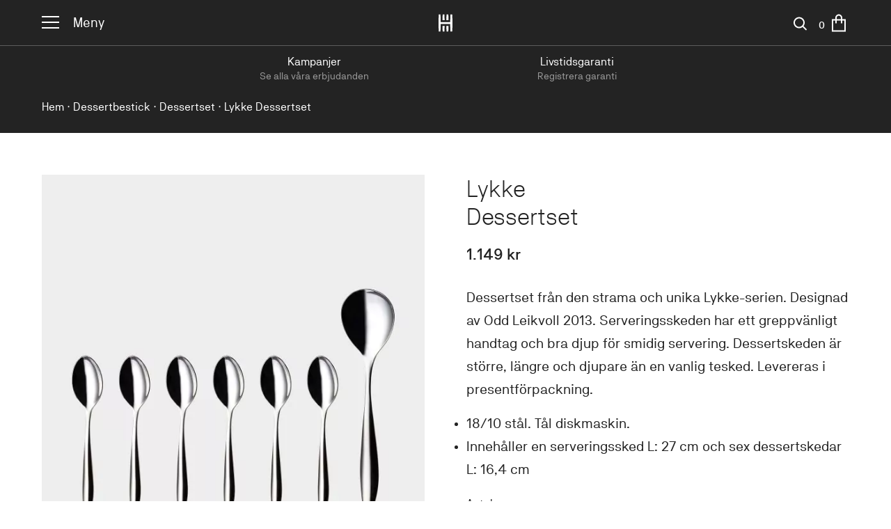

--- FILE ---
content_type: text/html; charset=UTF-8
request_url: https://hardangerbestikk.se/produkt/lykke-dessertset/
body_size: 46162
content:
<!DOCTYPE html>
<html lang="sv-SE">
	<head>
		<meta charset="UTF-8"/>
		<meta name="viewport" content="width=device-width, initial-scale=1"/>
		<meta name='robots' content='index, follow, max-image-preview:large, max-snippet:-1, max-video-preview:-1' />
	<style>img:is([sizes="auto" i], [sizes^="auto," i]) { contain-intrinsic-size: 3000px 1500px }</style>
				<!-- Google Tag Manager -->
			<script>(
						function (w, d, s, l, i) {
							w[l] = w[l] || []
							w[l].push({
								'gtm.start':
										new Date().getTime(), event: 'gtm.js'
							})
							var f                          = d.getElementsByTagName(s)[0],
								j = d.createElement(s), dl = l != 'dataLayer' ? '&l=' + l : ''
							j.async                        = true
							j.src                          =
									'https://www.googletagmanager.com/gtm.js?id=' + i + dl
							f.parentNode.insertBefore(j, f)
						}
				)(window, document, 'script', 'dataLayer', 'GTM-5XSMDN3')</script>
			<!-- End Google Tag Manager -->
			<link rel='dns-prefetch' href='//policy.app.cookieinformation.com' />
<link rel="alternate" type="application/rss+xml" title="Hardanger Bestikk &raquo; Webbflöde" href="https://hardangerbestikk.se/feed/" />
<link rel="alternate" type="application/rss+xml" title="Hardanger Bestikk &raquo; Kommentarsflöde" href="https://hardangerbestikk.se/comments/feed/" />
		<script type="application/ld+json" id="hardanger-bestikk-schema">
			{"@context":"https:\/\/schema.org","@graph":[{"@type":"Product","@id":"https:\/\/hardangerbestikk.se\/produkt\/lykke-dessertset\/","url":"https:\/\/hardangerbestikk.se\/produkt\/lykke-dessertset\/","name":"Lykke Dessertset","image":{"@type":"ImageObject","url":"https:\/\/hardangerbestikk.se\/wp-content\/uploads\/sites\/3\/2018\/09\/HB_C_Lykke_Dessertsett_675090_1.jpg"},"offers":{"@type":"Offer","priceSpecification":[{"@type":"UnitPriceSpecification","price":"1149.00","priceCurrency":"SEK","valueAddedTaxIncluded":true,"validThrough":"2027-12-31"}],"shippingDetails":{"@type":"OfferShippingDetails","deliveryTime":{"@type":"ShippingDeliveryTime","handlingTime":{"@type":"QuantitativeValue","minValue":1,"maxValue":2,"unitCode":"DAY"},"transitTime":{"@type":"QuantitativeValue","minValue":2,"maxValue":5,"unitCode":"DAY"}},"shippingDestination":{"@type":"DefinedRegion","addressCountry":["SE"]},"shippingOrigin":{"@type":"DefinedRegion","addressCountry":"NO"}},"hasMerchantReturnPolicy":{"@type":"MerchantReturnPolicy","applicableCountry":"NO","returnPolicyCategory":"https:\/\/schema.org\/MerchantReturnFiniteReturnWindow","merchantReturnDays":14,"returnMethod":"https:\/\/schema.org\/ReturnByMail","returnFees":"https:\/\/schema.org\/ReturnFeesCustomerResponsibility","returnPolicyCountry":"NO"},"priceValidUntil":"2027-12-31","availability":"http:\/\/schema.org\/InStock","url":"https:\/\/hardangerbestikk.se\/produkt\/lykke-dessertset\/","seller":{"@type":"Organization","name":"Hardanger Bestikk","url":"https:\/\/hardangerbestikk.se"}},"description":"Dessertset fr\u00e5n den strama och unika Lykke-serien. Designad av Odd Leikvoll 2013. Serveringsskeden har ett greppv\u00e4nligt handtag och bra djup f\u00f6r smidig servering. Dessertskeden \u00e4r st\u00f6rre, l\u00e4ngre och djupare \u00e4n en vanlig tesked. Levereras i presentf\u00f6rpackning.","sku":"675090","mpn":"Lykke Dessertset","gtin":"675090"},{"@type":"ImageObject","@id":"https:\/\/hardangerbestikk.se\/produkt\/lykke-dessertset\/#primaryimage","inLanguage":"sv-SE","url":"https:\/\/hardangerbestikk.se\/wp-content\/uploads\/sites\/3\/2018\/09\/HB_C_Lykke_Dessertsett_675090_1-1024x1024.jpg","contentUrl":"https:\/\/hardangerbestikk.se\/wp-content\/uploads\/sites\/3\/2018\/09\/HB_C_Lykke_Dessertsett_675090_1-1024x1024.jpg","width":1024,"height":1024,"caption":"Hardanger Bestikk","description":"Lykke dessertset produktbild"},{"@type":"BreadcrumbList","@id":"https:\/\/hardangerbestikk.se\/produkt\/lykke-dessertset\/#breadcrumb","itemListElement":[{"@type":"ListItem","position":1,"name":"Dessertbestick","item":"https:\/\/hardangerbestikk.se\/produktkategori\/dessertbestick\/"},{"@type":"ListItem","position":2,"name":"Dessertset","item":"https:\/\/hardangerbestikk.se\/produktkategori\/dessertbestick\/dessertset\/"},{"@type":"ListItem","position":3,"name":"Lykke Dessertset","item":"https:\/\/hardangerbestikk.se\/produkt\/lykke-dessertset\/"}]},{"@type":"WebSite","@id":"https:\/\/hardangerbestikk.se\/#website","url":"https:\/\/hardangerbestikk.se\/","name":"Hardanger Bestikk","description":"","publisher":{"@id":"https:\/\/hardangerbestikk.se\/#organization"},"potentialAction":[{"@type":"ReadAction","target":["https:\/\/hardangerbestikk.se\/"]},{"@type":"ShareAction","target":["https:\/\/hardangerbestikk.se\/"]},{"@type":"SearchAction","target":{"@type":"EntryPoint","urlTemplate":"https:\/\/hardangerbestikk.se\/?s={search_term_string}"},"query-input":{"@type":"PropertyValueSpecification","valueRequired":true,"valueName":"search_term_string"}}]},{"@type":"Organization","@id":"https:\/\/hardangerbestikk.se\/#organization","name":"Hardanger Bestikk","url":"https:\/\/hardangerbestikk.se","logo":{"@type":"ImageObject","inLanguage":"sv-SE","@id":"https:\/\/hardangerbestikk.se\/#logo","url":"","contentUrl":"","width":"","height":"","caption":"Hardanger Bestikk","description":""},"image":{"@id":"https:\/\/hardangerbestikk.se\/#logo"},"telephone":"+46 18 12 51 05","contactPoint":[{"@type":"ContactPoint","telephone":"+46 18 12 51 05","contactType":"customer service","areaServed":"NO","availableLanguage":["English","Norwegian"]}],"address":{"@type":"PostalAddress","streetAddress":"Senapsgatan 9","addressLocality":"Uppsala","addressRegion":"Uppsala","postalCode":"754 49","addressCountry":"NO"},"sameAs":{"0":"https:\/\/www.facebook.com\/HardangerBestikk\/","2":"https:\/\/www.instagram.com\/hardanger_bestikk\/"},"acceptedPaymentMethod":[{"@type":"PaymentMethod","name":"Klarna"}]}]}		</script>
					<meta name="og:description" content="&lt;p&gt;Dessertset från den strama och unika Lykke-serien. Designad av Odd Leikvoll 2013. Serveringsskeden har ett greppvänligt handtag och bra djup för smidig servering. Dessertskeden är större, längre och djupare än en vanlig tesked. Levereras i presentförpackning.&lt;/p&gt;" />
			<link rel='stylesheet' id='wp-block-library-css' href='https://hardangerbestikk.se/wp-includes/css/dist/block-library/style.min.css?ver=6.7.4' type='text/css' media='all' />
<link rel='stylesheet' id='custom-taxonomy-products-hardanger-products-block-style-css' href='https://hardangerbestikk.se/wp-content/plugins/hardanger-products-block/build/style-index.css?ver=0.1.0' type='text/css' media='all' />
<style id='ymir-core-button-styles-inline-css' type='text/css'>
/*!************************************************************************************************************************************************************************************************************************************************************!*\
  !*** css ./node_modules/css-loader/dist/cjs.js??ruleSet[1].rules[4].use[1]!./node_modules/postcss-loader/dist/cjs.js??ruleSet[1].rules[4].use[2]!./node_modules/sass-loader/dist/cjs.js??ruleSet[1].rules[4].use[3]!./assets/scss/blocks/core/button.scss ***!
  \************************************************************************************************************************************************************************************************************************************************************/
.wp-block-button__link.has-background:not(.has-border-color) {
  border-width: 0;
}

/*# sourceMappingURL=core-button.css.map*/
</style>
<style id='ymir-core-columns-styles-inline-css' type='text/css'>
/*!*************************************************************************************************************************************************************************************************************************************************************!*\
  !*** css ./node_modules/css-loader/dist/cjs.js??ruleSet[1].rules[4].use[1]!./node_modules/postcss-loader/dist/cjs.js??ruleSet[1].rules[4].use[2]!./node_modules/sass-loader/dist/cjs.js??ruleSet[1].rules[4].use[3]!./assets/scss/blocks/core/columns.scss ***!
  \*************************************************************************************************************************************************************************************************************************************************************/
.wp-block-column h2.has-xsmall-font-size {
  font-weight: 500;
  font-size: 22px;
}
.wp-block-column:only-child {
  max-width: 675px !important;
  margin-left: auto !important;
  margin-right: auto !important;
}

@media screen and (max-width: 781px) {
  .wp-block-columns.is-style-reverse-order {
    flex-direction: column-reverse;
  }
}
.wp-block-columns .wp-block-column .wp-block-heading:first-child {
  margin-top: 0;
}

body:not(.wp-admin) .wp-block-columns.alignfull.has-background {
  padding-left: var(--wp--style--root--padding-left);
  padding-right: var(--wp--style--root--padding-right);
  justify-content: center;
}
@media screen and (min-width: 1300px) {
  body:not(.wp-admin) .wp-block-columns.alignfull.has-background {
    padding-left: calc((100vw - var(--wp--style--global--wide-size)) / 2) !important;
    padding-right: calc((100vw - var(--wp--style--global--wide-size)) / 2) !important;
  }
}

/*# sourceMappingURL=core-columns.css.map*/
</style>
<style id='ymir-core-cover-styles-inline-css' type='text/css'>
/*!***********************************************************************************************************************************************************************************************************************************************************!*\
  !*** css ./node_modules/css-loader/dist/cjs.js??ruleSet[1].rules[4].use[1]!./node_modules/postcss-loader/dist/cjs.js??ruleSet[1].rules[4].use[2]!./node_modules/sass-loader/dist/cjs.js??ruleSet[1].rules[4].use[3]!./assets/scss/blocks/core/cover.scss ***!
  \***********************************************************************************************************************************************************************************************************************************************************/
.wp-block-cover {
  min-height: 500px;
}
.wp-block-cover h2 {
  margin-bottom: 0;
  -webkit-hyphens: manual;
          hyphens: manual;
}
.wp-block-cover h2 + h3 {
  margin-top: 10px;
}
.wp-block-cover h2 + h3 + * {
  margin-top: 120px;
}
@media screen and (min-width: 700px) {
  .wp-block-cover h2 + h3 + * {
    margin-top: 200px;
  }
}
.wp-block-cover h2 + .wp-block-buttons {
  margin-top: var(--wp--preset--spacing--3);
}

.wp-block-cover.is-style-page-header {
  margin-right: calc(var(--wp--style--root--padding-right) * -1) !important;
  margin-left: calc(var(--wp--style--root--padding-left) * -1) !important;
  max-width: none;
  min-height: 256px;
  aspect-ratio: unset;
}
@media screen and (min-width: 700px) {
  .wp-block-cover.is-style-page-header {
    min-height: calc(100vh - 65px);
  }
}

.wp-block-cover.is-style-splash {
  min-height: 50vh;
  aspect-ratio: unset;
  width: 100%;
}
@media screen and (min-width: 700px) {
  .wp-block-cover.is-style-splash:before {
    content: "";
    position: absolute;
    z-index: 2;
    margin: auto;
    left: 50%;
    right: 50%;
    bottom: 80px;
    width: 53px;
    height: 53px;
    background: currentColor;
    -webkit-mask-image: url("data:image/svg+xml;utf8,<svg class=\"svg-icon\" height=\"53\" width=\"53\" xmlns=\"http://www.w3.org/2000/svg\" viewBox=\"0 0 24 24\"><path d=\"M15.3 5.2l-.6.6 5.7 5.8H2v.8h18.3l-5.7 5.8.6.6L22 12z\"></path></svg>");
            mask-image: url("data:image/svg+xml;utf8,<svg class=\"svg-icon\" height=\"53\" width=\"53\" xmlns=\"http://www.w3.org/2000/svg\" viewBox=\"0 0 24 24\"><path d=\"M15.3 5.2l-.6.6 5.7 5.8H2v.8h18.3l-5.7 5.8.6.6L22 12z\"></path></svg>");
    -webkit-mask-size: contain;
            mask-size: contain;
  }
}
@media screen and (min-width: 1200px) {
  .wp-block-cover.is-style-splash {
    min-height: calc(100vh - 65px);
  }
}

@media screen and (min-width: 1200px) {
  .wp-block-group .is-style-splash {
    width: 50%;
  }
}

/*# sourceMappingURL=core-cover.css.map*/
</style>
<style id='ymir-core-group-styles-inline-css' type='text/css'>
/*!***********************************************************************************************************************************************************************************************************************************************************!*\
  !*** css ./node_modules/css-loader/dist/cjs.js??ruleSet[1].rules[4].use[1]!./node_modules/postcss-loader/dist/cjs.js??ruleSet[1].rules[4].use[2]!./node_modules/sass-loader/dist/cjs.js??ruleSet[1].rules[4].use[3]!./assets/scss/blocks/core/group.scss ***!
  \***********************************************************************************************************************************************************************************************************************************************************/
.wp-block-group .wp-block-heading:not(.has-xsmall-font-size):first-child {
  margin-top: 0;
}
.wp-block-group.is-style-2-col {
  display: grid !important;
  grid-template-columns: 1fr;
}
@media screen and (min-width: 782px) {
  .wp-block-group.is-style-2-col {
    grid-template-columns: 1fr 1fr !important;
  }
}

.editor-styles-wrapper .is-layout-flex .wp-block-group.is-style-2-col {
  display: grid !important;
  grid-template-columns: 1fr;
}
@media screen and (min-width: 782px) {
  .editor-styles-wrapper .is-layout-flex .wp-block-group.is-style-2-col {
    grid-template-columns: 1fr 1fr !important;
  }
}

body:not(.wp-admin) .wp-block-group.alignfull.has-background {
  padding-left: var(--wp--style--root--padding-left);
  padding-right: var(--wp--style--root--padding-right);
}
@media screen and (min-width: 1300px) {
  body:not(.wp-admin) .wp-block-group.alignfull.has-background {
    padding-left: calc((100vw - var(--wp--style--global--wide-size)) / 2) !important;
    padding-right: calc((100vw - var(--wp--style--global--wide-size)) / 2) !important;
  }
}

/*# sourceMappingURL=core-group.css.map*/
</style>
<style id='ymir-core-heading-styles-inline-css' type='text/css'>
/*!*************************************************************************************************************************************************************************************************************************************************************!*\
  !*** css ./node_modules/css-loader/dist/cjs.js??ruleSet[1].rules[4].use[1]!./node_modules/postcss-loader/dist/cjs.js??ruleSet[1].rules[4].use[2]!./node_modules/sass-loader/dist/cjs.js??ruleSet[1].rules[4].use[3]!./assets/scss/blocks/core/heading.scss ***!
  \*************************************************************************************************************************************************************************************************************************************************************/
.entry-content > h2.wp-block-heading:not([class*=font-size]) {
  font-family: var(--wp--preset--font-family--body);
  line-height: 1.55;
  font-size: 22px;
  font-weight: 400;
  margin-top: 40px;
  margin-bottom: 40px;
}

.wp-block-group > h2.has-xsmall-font-size:first-child {
  margin-bottom: 40px;
}

.wp-block-heading.has-small-font-size, .wp-block-heading.has-xsmall-font-size, .wp-block-heading.has-xxsmall-font-size {
  font-family: var(--wp--preset--font-family--body);
  font-weight: 400;
}
.wp-block-heading.has-subtitle-font-size {
  font-family: var(--wp--preset--font-family--body);
  font-weight: 700;
  text-transform: uppercase;
  letter-spacing: 0.2em;
}

.wp-block-group > [class*=wp-block-] + p, .wp-block-group > [class*=wp-block-] + .wp-block-heading,
.entry-content > [class*=wp-block-] + p,
.entry-content > [class*=wp-block-] + .wp-block-heading {
  margin-top: var(--wp--preset--spacing--4);
}

.wp-block-heading + .maksimer-product-block {
  margin-top: var(--wp--preset--spacing--3);
}

.entry-content > p + .maksimer-product-block,
.entry-content > p + [class*=wp-block-]:not(.wp-block-buttons) {
  margin-top: var(--wp--preset--spacing--5);
}

.is-root-container > [class*=wp-block-] + p, .is-root-container > [class*=wp-block-] + .wp-block-heading {
  margin-top: var(--wp--preset--spacing--4);
}

/*# sourceMappingURL=core-heading.css.map*/
</style>
<style id='ymir-core-image-styles-inline-css' type='text/css'>
/*!***********************************************************************************************************************************************************************************************************************************************************!*\
  !*** css ./node_modules/css-loader/dist/cjs.js??ruleSet[1].rules[4].use[1]!./node_modules/postcss-loader/dist/cjs.js??ruleSet[1].rules[4].use[2]!./node_modules/sass-loader/dist/cjs.js??ruleSet[1].rules[4].use[3]!./assets/scss/blocks/core/image.scss ***!
  \***********************************************************************************************************************************************************************************************************************************************************/
.entry-content > .wp-block-image {
  margin-top: var(--wp--preset--spacing--4);
  margin-bottom: var(--wp--preset--spacing--4);
}

/*# sourceMappingURL=core-image.css.map*/
</style>
<style id='ymir-core-media-text-styles-inline-css' type='text/css'>
/*!****************************************************************************************************************************************************************************************************************************************************************!*\
  !*** css ./node_modules/css-loader/dist/cjs.js??ruleSet[1].rules[4].use[1]!./node_modules/postcss-loader/dist/cjs.js??ruleSet[1].rules[4].use[2]!./node_modules/sass-loader/dist/cjs.js??ruleSet[1].rules[4].use[3]!./assets/scss/blocks/core/media-text.scss ***!
  \****************************************************************************************************************************************************************************************************************************************************************/
.entry-content .wp-block-media-text:not(.is-style-card-layout) .wp-block-media-text__content {
  padding: 60px;
}
.entry-content .wp-block-media-text:not(.is-style-card-layout) .wp-block-media-text__content .wp-block-heading:first-child {
  margin-top: 0;
}
@media screen and (min-width: 601px) {
  .entry-content .wp-block-media-text:not(.is-style-card-layout).has-media-on-the-right .wp-block-media-text__content {
    padding-left: 0;
  }
}
@media screen and (max-width: 600px) {
  .entry-content .wp-block-media-text:not(.is-style-card-layout) {
    max-width: none !important;
    margin-right: calc(var(--wp--style--root--padding-right) * -1) !important;
    margin-left: calc(var(--wp--style--root--padding-left) * -1) !important;
  }
  .entry-content .wp-block-media-text:not(.is-style-card-layout) .wp-block-media-text__content {
    padding: 24px 20px 0;
  }
}

.wp-block-heading + .wp-block-media-text {
  margin-top: var(--wp--preset--spacing--2);
}

.wp-block-media-text.is-style-card-layout {
  grid-template-columns: 1fr !important;
}
.wp-block-media-text.is-style-card-layout .wp-block-media-text__media {
  aspect-ratio: 4/3;
  -o-object-fit: cover;
     object-fit: cover;
  width: 100%;
}
.wp-block-media-text.is-style-card-layout .wp-block-media-text__media img {
  -o-object-fit: cover;
     object-fit: cover;
  height: 100%;
}
.wp-block-media-text.is-style-card-layout .wp-block-media-text__content {
  grid-column: 1;
  grid-row: 2;
  padding: 0;
}
.wp-block-media-text.is-style-card-layout .wp-block-media-text__content h2, .wp-block-media-text.is-style-card-layout .wp-block-media-text__content h3 {
  font-family: var(--wp--preset--font-family--body);
  line-height: 1.55;
  font-size: 30px;
  font-weight: 400;
}
.wp-block-media-text.is-style-card-layout .wp-block-media-text__content .wp-block-heading {
  margin: 34px 0 24px;
}

@media screen and (min-width: 800px) {
  .wp-block-group .is-style-card-layout {
    max-width: calc(50% - 30px);
  }
}

/*# sourceMappingURL=core-media-text.css.map*/
</style>
<style id='ymir-core-query-styles-inline-css' type='text/css'>
/*!***********************************************************************************************************************************************************************************************************************************************************!*\
  !*** css ./node_modules/css-loader/dist/cjs.js??ruleSet[1].rules[4].use[1]!./node_modules/postcss-loader/dist/cjs.js??ruleSet[1].rules[4].use[2]!./node_modules/sass-loader/dist/cjs.js??ruleSet[1].rules[4].use[3]!./assets/scss/blocks/core/query.scss ***!
  \***********************************************************************************************************************************************************************************************************************************************************/
.wp-block-query .wp-block-post-title {
  font-family: var(--wp--preset--font-family--body);
  line-height: 1.55;
  font-size: 30px;
  font-weight: 400;
  margin: 34px 0 24px;
}
.wp-block-query .wp-block-post-title a {
  text-decoration: none;
}
.wp-block-query .wp-block-post-excerpt__more-link {
  border: 2px solid var(--wp--preset--color--contrast);
  font-size: clamp(14px, 0.875rem + (1vw - 3.2px) * 0.233, 16px);
  font-weight: 500;
  letter-spacing: 0.16em;
  line-height: 1;
  padding: 16px 22px;
  text-decoration: none;
  text-transform: uppercase;
}
.wp-block-query .wp-block-post-excerpt__more-text {
  margin-top: 24px;
}

/*# sourceMappingURL=core-query.css.map*/
</style>
<style id='ymir-core-quote-styles-inline-css' type='text/css'>
/*!***********************************************************************************************************************************************************************************************************************************************************!*\
  !*** css ./node_modules/css-loader/dist/cjs.js??ruleSet[1].rules[4].use[1]!./node_modules/postcss-loader/dist/cjs.js??ruleSet[1].rules[4].use[2]!./node_modules/sass-loader/dist/cjs.js??ruleSet[1].rules[4].use[3]!./assets/scss/blocks/core/quote.scss ***!
  \***********************************************************************************************************************************************************************************************************************************************************/
@charset "UTF-8";
.entry-content .wp-block-quote {
  max-width: none !important;
  margin-right: calc(var(--wp--style--root--padding-right) * -1) !important;
  margin-left: calc(var(--wp--style--root--padding-left) * -1) !important;
  padding-left: var(--wp--style--root--padding-left);
  padding-right: var(--wp--style--root--padding-right);
}
@media screen and (min-width: 1300px) {
  .entry-content .wp-block-quote {
    padding-left: calc((100vw - var(--wp--style--global--wide-size)) / 2) !important;
    padding-right: calc((100vw - var(--wp--style--global--wide-size)) / 2) !important;
  }
}
.entry-content .wp-block-quote p {
  font-size: 28px;
  text-align: center;
  max-width: 870px;
  margin-left: auto;
  margin-right: auto;
  line-height: 1.55;
}
.entry-content .wp-block-quote p:before {
  content: "“";
  display: block;
  font-family: var(--wp--preset--font-family--body);
  font-size: 60px;
  font-weight: 500;
  line-height: 65px;
}
.entry-content .wp-block-quote cite {
  text-align: center;
  position: relative;
  display: block;
}
.entry-content .wp-block-quote cite:after {
  content: "";
  position: absolute;
  width: 100%;
  left: 0;
  right: 0;
  display: block;
  bottom: -96px;
  border-bottom: 2px solid #222;
}

/*# sourceMappingURL=core-quote.css.map*/
</style>
<style id='global-styles-inline-css' type='text/css'>
:root{--wp--preset--aspect-ratio--square: 1;--wp--preset--aspect-ratio--4-3: 4/3;--wp--preset--aspect-ratio--3-4: 3/4;--wp--preset--aspect-ratio--3-2: 3/2;--wp--preset--aspect-ratio--2-3: 2/3;--wp--preset--aspect-ratio--16-9: 16/9;--wp--preset--aspect-ratio--9-16: 9/16;--wp--preset--color--black: #000000;--wp--preset--color--cyan-bluish-gray: #abb8c3;--wp--preset--color--white: #ffffff;--wp--preset--color--pale-pink: #f78da7;--wp--preset--color--vivid-red: #cf2e2e;--wp--preset--color--luminous-vivid-orange: #ff6900;--wp--preset--color--luminous-vivid-amber: #fcb900;--wp--preset--color--light-green-cyan: #7bdcb5;--wp--preset--color--vivid-green-cyan: #00d084;--wp--preset--color--pale-cyan-blue: #8ed1fc;--wp--preset--color--vivid-cyan-blue: #0693e3;--wp--preset--color--vivid-purple: #9b51e0;--wp--preset--color--base: #fff;--wp--preset--color--contrast: #232323;--wp--preset--color--primary: #ECECEC;--wp--preset--color--bg-light: #F5F4F2;--wp--preset--color--bg-medium: #ABABAB;--wp--preset--color--bg-dark: #707070;--wp--preset--gradient--vivid-cyan-blue-to-vivid-purple: linear-gradient(135deg,rgba(6,147,227,1) 0%,rgb(155,81,224) 100%);--wp--preset--gradient--light-green-cyan-to-vivid-green-cyan: linear-gradient(135deg,rgb(122,220,180) 0%,rgb(0,208,130) 100%);--wp--preset--gradient--luminous-vivid-amber-to-luminous-vivid-orange: linear-gradient(135deg,rgba(252,185,0,1) 0%,rgba(255,105,0,1) 100%);--wp--preset--gradient--luminous-vivid-orange-to-vivid-red: linear-gradient(135deg,rgba(255,105,0,1) 0%,rgb(207,46,46) 100%);--wp--preset--gradient--very-light-gray-to-cyan-bluish-gray: linear-gradient(135deg,rgb(238,238,238) 0%,rgb(169,184,195) 100%);--wp--preset--gradient--cool-to-warm-spectrum: linear-gradient(135deg,rgb(74,234,220) 0%,rgb(151,120,209) 20%,rgb(207,42,186) 40%,rgb(238,44,130) 60%,rgb(251,105,98) 80%,rgb(254,248,76) 100%);--wp--preset--gradient--blush-light-purple: linear-gradient(135deg,rgb(255,206,236) 0%,rgb(152,150,240) 100%);--wp--preset--gradient--blush-bordeaux: linear-gradient(135deg,rgb(254,205,165) 0%,rgb(254,45,45) 50%,rgb(107,0,62) 100%);--wp--preset--gradient--luminous-dusk: linear-gradient(135deg,rgb(255,203,112) 0%,rgb(199,81,192) 50%,rgb(65,88,208) 100%);--wp--preset--gradient--pale-ocean: linear-gradient(135deg,rgb(255,245,203) 0%,rgb(182,227,212) 50%,rgb(51,167,181) 100%);--wp--preset--gradient--electric-grass: linear-gradient(135deg,rgb(202,248,128) 0%,rgb(113,206,126) 100%);--wp--preset--gradient--midnight: linear-gradient(135deg,rgb(2,3,129) 0%,rgb(40,116,252) 100%);--wp--preset--font-size--small: clamp(18.959px, 1.185rem + ((1vw - 3.2px) * 1.284), 30px);--wp--preset--font-size--medium: clamp(36px, 1.901rem + 1.491vw, 48px);--wp--preset--font-size--large: clamp(36px, 1.202rem + 4.472vw, 72px);--wp--preset--font-size--x-large: clamp(25.014px, 1.563rem + ((1vw - 3.2px) * 1.975), 42px);--wp--preset--font-size--subtitle: clamp(14px, 0.875rem + ((1vw - 3.2px) * 0.233), 16px);--wp--preset--font-size--xxsmall: clamp(14px, 0.875rem + ((1vw - 3.2px) * 0.465), 18px);--wp--preset--font-size--xsmall: clamp(14.642px, 0.915rem + ((1vw - 3.2px) * 0.856), 22px);--wp--preset--font-size--normal: clamp(22.041px, 1.378rem + ((1vw - 3.2px) * 1.623), 36px);--wp--preset--font-family--heading: 'GZA Seminegra';--wp--preset--font-family--body: 'NB Akademie';--wp--preset--font-family--inter: "Inter", sans-serif;--wp--preset--font-family--cardo: Cardo;--wp--preset--spacing--20: 0.44rem;--wp--preset--spacing--30: 0.67rem;--wp--preset--spacing--40: 1rem;--wp--preset--spacing--50: 1.5rem;--wp--preset--spacing--60: 2.25rem;--wp--preset--spacing--70: 3.38rem;--wp--preset--spacing--80: 5.06rem;--wp--preset--spacing--1: 12px;--wp--preset--spacing--2: 24px;--wp--preset--spacing--3: 40px;--wp--preset--spacing--4: clamp(40px, 0.085rem + 4.969vw, 60px);--wp--preset--spacing--5: clamp(60px, 3.168rem + 2.484vw, 80px);--wp--preset--spacing--6: clamp(40px, 0.753rem + 7.453vw, 100px);--wp--preset--spacing--7: clamp(80px, 3.835rem + 4.969vw, 120px);--wp--preset--shadow--natural: 6px 6px 9px rgba(0, 0, 0, 0.2);--wp--preset--shadow--deep: 12px 12px 50px rgba(0, 0, 0, 0.4);--wp--preset--shadow--sharp: 6px 6px 0px rgba(0, 0, 0, 0.2);--wp--preset--shadow--outlined: 6px 6px 0px -3px rgba(255, 255, 255, 1), 6px 6px rgba(0, 0, 0, 1);--wp--preset--shadow--crisp: 6px 6px 0px rgba(0, 0, 0, 1);}.wp-block-list > li{--wp--preset--font-size--small: 16px;--wp--preset--font-size--medium: 22px;--wp--preset--font-size--large: clamp(20px, calc(0.24vw + 1.26rem), 24px);}p{--wp--preset--font-size--small: 16px;--wp--preset--font-size--medium: 22px;--wp--preset--font-size--large: clamp(20px, calc(0.24vw + 1.26rem), 24px);--wp--preset--font-size--lead-paragraph: clamp(24px, 1.209rem + 1.242vw, 34px);}:root { --wp--style--global--content-size: 675px;--wp--style--global--wide-size: 1180px; }:where(body) { margin: 0; }.wp-site-blocks { padding-top: var(--wp--style--root--padding-top); padding-bottom: var(--wp--style--root--padding-bottom); }.has-global-padding { padding-right: var(--wp--style--root--padding-right); padding-left: var(--wp--style--root--padding-left); }.has-global-padding > .alignfull { margin-right: calc(var(--wp--style--root--padding-right) * -1); margin-left: calc(var(--wp--style--root--padding-left) * -1); }.has-global-padding :where(:not(.alignfull.is-layout-flow) > .has-global-padding:not(.wp-block-block, .alignfull)) { padding-right: 0; padding-left: 0; }.has-global-padding :where(:not(.alignfull.is-layout-flow) > .has-global-padding:not(.wp-block-block, .alignfull)) > .alignfull { margin-left: 0; margin-right: 0; }.wp-site-blocks > .alignleft { float: left; margin-right: 2em; }.wp-site-blocks > .alignright { float: right; margin-left: 2em; }.wp-site-blocks > .aligncenter { justify-content: center; margin-left: auto; margin-right: auto; }:where(.wp-site-blocks) > * { margin-block-start: false; margin-block-end: 0; }:where(.wp-site-blocks) > :first-child { margin-block-start: 0; }:where(.wp-site-blocks) > :last-child { margin-block-end: 0; }:root { --wp--style--block-gap: false; }:root :where(.is-layout-flow) > :first-child{margin-block-start: 0;}:root :where(.is-layout-flow) > :last-child{margin-block-end: 0;}:root :where(.is-layout-flow) > *{margin-block-start: false;margin-block-end: 0;}:root :where(.is-layout-constrained) > :first-child{margin-block-start: 0;}:root :where(.is-layout-constrained) > :last-child{margin-block-end: 0;}:root :where(.is-layout-constrained) > *{margin-block-start: false;margin-block-end: 0;}:root :where(.is-layout-flex){gap: false;}:root :where(.is-layout-grid){gap: false;}.is-layout-flow > .alignleft{float: left;margin-inline-start: 0;margin-inline-end: 2em;}.is-layout-flow > .alignright{float: right;margin-inline-start: 2em;margin-inline-end: 0;}.is-layout-flow > .aligncenter{margin-left: auto !important;margin-right: auto !important;}.is-layout-constrained > .alignleft{float: left;margin-inline-start: 0;margin-inline-end: 2em;}.is-layout-constrained > .alignright{float: right;margin-inline-start: 2em;margin-inline-end: 0;}.is-layout-constrained > .aligncenter{margin-left: auto !important;margin-right: auto !important;}.is-layout-constrained > :where(:not(.alignleft):not(.alignright):not(.alignfull)){max-width: var(--wp--style--global--content-size);margin-left: auto !important;margin-right: auto !important;}.is-layout-constrained > .alignwide{max-width: var(--wp--style--global--wide-size);}body .is-layout-flex{display: flex;}.is-layout-flex{flex-wrap: wrap;align-items: center;}.is-layout-flex > :is(*, div){margin: 0;}body .is-layout-grid{display: grid;}.is-layout-grid > :is(*, div){margin: 0;}body{background-color: var(--wp--preset--color--base);color: var(--wp--preset--color--contrast);font-family: 'NB Akademie', sans-serif;font-size: clamp(18px, 1.081rem + 0.188vw, 20px);font-weight: 400;letter-spacing: 0;line-height: 1.55;--wp--style--root--padding-top: 0px;--wp--style--root--padding-right: clamp(20px, -0.195rem + 6.163vw, 60px);--wp--style--root--padding-bottom: 0px;--wp--style--root--padding-left: clamp(20px, -0.195rem + 6.163vw, 60px);}a:where(:not(.wp-element-button)){color: var(--wp--preset--color--contrast);text-decoration: underline;}:root :where(a:where(:not(.wp-element-button)):hover){color: var(--wp--preset--color--secondary);}h1, h2, h3, h4, h5, h6{font-family: GZA Seminegra,serif;font-weight: 600;letter-spacing: 0;line-height: 1.25;}h1{font-size: var(--wp--preset--font-size--large);}h2{font-size: var(--wp--preset--font-size--medium);}h3{font-size: clamp(18.959px, 1.185rem + ((1vw - 3.2px) * 1.284), 30px);}h4{font-size: clamp(14.642px, 0.915rem + ((1vw - 3.2px) * 0.856), 22px);}h5{font-size: clamp(14px, 0.875rem + ((1vw - 3.2px) * 0.465), 18px);}h6{font-size: clamp(14px, 0.875rem + ((1vw - 3.2px) * 0.465), 18px);}:root :where(.wp-element-button, .wp-block-button__link){background-color: #32373c;border-width: 0;color: #fff;font-family: inherit;font-size: inherit;line-height: inherit;padding: calc(0.667em + 2px) calc(1.333em + 2px);text-decoration: none;}.has-black-color{color: var(--wp--preset--color--black) !important;}.has-cyan-bluish-gray-color{color: var(--wp--preset--color--cyan-bluish-gray) !important;}.has-white-color{color: var(--wp--preset--color--white) !important;}.has-pale-pink-color{color: var(--wp--preset--color--pale-pink) !important;}.has-vivid-red-color{color: var(--wp--preset--color--vivid-red) !important;}.has-luminous-vivid-orange-color{color: var(--wp--preset--color--luminous-vivid-orange) !important;}.has-luminous-vivid-amber-color{color: var(--wp--preset--color--luminous-vivid-amber) !important;}.has-light-green-cyan-color{color: var(--wp--preset--color--light-green-cyan) !important;}.has-vivid-green-cyan-color{color: var(--wp--preset--color--vivid-green-cyan) !important;}.has-pale-cyan-blue-color{color: var(--wp--preset--color--pale-cyan-blue) !important;}.has-vivid-cyan-blue-color{color: var(--wp--preset--color--vivid-cyan-blue) !important;}.has-vivid-purple-color{color: var(--wp--preset--color--vivid-purple) !important;}.has-base-color{color: var(--wp--preset--color--base) !important;}.has-contrast-color{color: var(--wp--preset--color--contrast) !important;}.has-primary-color{color: var(--wp--preset--color--primary) !important;}.has-bg-light-color{color: var(--wp--preset--color--bg-light) !important;}.has-bg-medium-color{color: var(--wp--preset--color--bg-medium) !important;}.has-bg-dark-color{color: var(--wp--preset--color--bg-dark) !important;}.has-black-background-color{background-color: var(--wp--preset--color--black) !important;}.has-cyan-bluish-gray-background-color{background-color: var(--wp--preset--color--cyan-bluish-gray) !important;}.has-white-background-color{background-color: var(--wp--preset--color--white) !important;}.has-pale-pink-background-color{background-color: var(--wp--preset--color--pale-pink) !important;}.has-vivid-red-background-color{background-color: var(--wp--preset--color--vivid-red) !important;}.has-luminous-vivid-orange-background-color{background-color: var(--wp--preset--color--luminous-vivid-orange) !important;}.has-luminous-vivid-amber-background-color{background-color: var(--wp--preset--color--luminous-vivid-amber) !important;}.has-light-green-cyan-background-color{background-color: var(--wp--preset--color--light-green-cyan) !important;}.has-vivid-green-cyan-background-color{background-color: var(--wp--preset--color--vivid-green-cyan) !important;}.has-pale-cyan-blue-background-color{background-color: var(--wp--preset--color--pale-cyan-blue) !important;}.has-vivid-cyan-blue-background-color{background-color: var(--wp--preset--color--vivid-cyan-blue) !important;}.has-vivid-purple-background-color{background-color: var(--wp--preset--color--vivid-purple) !important;}.has-base-background-color{background-color: var(--wp--preset--color--base) !important;}.has-contrast-background-color{background-color: var(--wp--preset--color--contrast) !important;}.has-primary-background-color{background-color: var(--wp--preset--color--primary) !important;}.has-bg-light-background-color{background-color: var(--wp--preset--color--bg-light) !important;}.has-bg-medium-background-color{background-color: var(--wp--preset--color--bg-medium) !important;}.has-bg-dark-background-color{background-color: var(--wp--preset--color--bg-dark) !important;}.has-black-border-color{border-color: var(--wp--preset--color--black) !important;}.has-cyan-bluish-gray-border-color{border-color: var(--wp--preset--color--cyan-bluish-gray) !important;}.has-white-border-color{border-color: var(--wp--preset--color--white) !important;}.has-pale-pink-border-color{border-color: var(--wp--preset--color--pale-pink) !important;}.has-vivid-red-border-color{border-color: var(--wp--preset--color--vivid-red) !important;}.has-luminous-vivid-orange-border-color{border-color: var(--wp--preset--color--luminous-vivid-orange) !important;}.has-luminous-vivid-amber-border-color{border-color: var(--wp--preset--color--luminous-vivid-amber) !important;}.has-light-green-cyan-border-color{border-color: var(--wp--preset--color--light-green-cyan) !important;}.has-vivid-green-cyan-border-color{border-color: var(--wp--preset--color--vivid-green-cyan) !important;}.has-pale-cyan-blue-border-color{border-color: var(--wp--preset--color--pale-cyan-blue) !important;}.has-vivid-cyan-blue-border-color{border-color: var(--wp--preset--color--vivid-cyan-blue) !important;}.has-vivid-purple-border-color{border-color: var(--wp--preset--color--vivid-purple) !important;}.has-base-border-color{border-color: var(--wp--preset--color--base) !important;}.has-contrast-border-color{border-color: var(--wp--preset--color--contrast) !important;}.has-primary-border-color{border-color: var(--wp--preset--color--primary) !important;}.has-bg-light-border-color{border-color: var(--wp--preset--color--bg-light) !important;}.has-bg-medium-border-color{border-color: var(--wp--preset--color--bg-medium) !important;}.has-bg-dark-border-color{border-color: var(--wp--preset--color--bg-dark) !important;}.has-vivid-cyan-blue-to-vivid-purple-gradient-background{background: var(--wp--preset--gradient--vivid-cyan-blue-to-vivid-purple) !important;}.has-light-green-cyan-to-vivid-green-cyan-gradient-background{background: var(--wp--preset--gradient--light-green-cyan-to-vivid-green-cyan) !important;}.has-luminous-vivid-amber-to-luminous-vivid-orange-gradient-background{background: var(--wp--preset--gradient--luminous-vivid-amber-to-luminous-vivid-orange) !important;}.has-luminous-vivid-orange-to-vivid-red-gradient-background{background: var(--wp--preset--gradient--luminous-vivid-orange-to-vivid-red) !important;}.has-very-light-gray-to-cyan-bluish-gray-gradient-background{background: var(--wp--preset--gradient--very-light-gray-to-cyan-bluish-gray) !important;}.has-cool-to-warm-spectrum-gradient-background{background: var(--wp--preset--gradient--cool-to-warm-spectrum) !important;}.has-blush-light-purple-gradient-background{background: var(--wp--preset--gradient--blush-light-purple) !important;}.has-blush-bordeaux-gradient-background{background: var(--wp--preset--gradient--blush-bordeaux) !important;}.has-luminous-dusk-gradient-background{background: var(--wp--preset--gradient--luminous-dusk) !important;}.has-pale-ocean-gradient-background{background: var(--wp--preset--gradient--pale-ocean) !important;}.has-electric-grass-gradient-background{background: var(--wp--preset--gradient--electric-grass) !important;}.has-midnight-gradient-background{background: var(--wp--preset--gradient--midnight) !important;}.has-small-font-size{font-size: var(--wp--preset--font-size--small) !important;}.has-medium-font-size{font-size: var(--wp--preset--font-size--medium) !important;}.has-large-font-size{font-size: var(--wp--preset--font-size--large) !important;}.has-x-large-font-size{font-size: var(--wp--preset--font-size--x-large) !important;}.has-subtitle-font-size{font-size: var(--wp--preset--font-size--subtitle) !important;}.has-xxsmall-font-size{font-size: var(--wp--preset--font-size--xxsmall) !important;}.has-xsmall-font-size{font-size: var(--wp--preset--font-size--xsmall) !important;}.has-normal-font-size{font-size: var(--wp--preset--font-size--normal) !important;}.has-heading-font-family{font-family: var(--wp--preset--font-family--heading) !important;}.has-body-font-family{font-family: var(--wp--preset--font-family--body) !important;}.has-inter-font-family{font-family: var(--wp--preset--font-family--inter) !important;}.has-cardo-font-family{font-family: var(--wp--preset--font-family--cardo) !important;}.wp-block-list > li.has-small-font-size{font-size: var(--wp--preset--font-size--small) !important;}.wp-block-list > li.has-medium-font-size{font-size: var(--wp--preset--font-size--medium) !important;}.wp-block-list > li.has-large-font-size{font-size: var(--wp--preset--font-size--large) !important;}p.has-small-font-size{font-size: var(--wp--preset--font-size--small) !important;}p.has-medium-font-size{font-size: var(--wp--preset--font-size--medium) !important;}p.has-large-font-size{font-size: var(--wp--preset--font-size--large) !important;}p.has-lead-paragraph-font-size{font-size: var(--wp--preset--font-size--lead-paragraph) !important;}
:root :where(.wp-block-button .wp-block-button__link){background-color: var(--wp--preset--color--contrast);border-radius: 0;border-color: var(--wp--preset--color--contrast);border-width: 2px;border-style: solid;color: var(--wp--preset--color--base);font-size: clamp(14px, 0.875rem + ((1vw - 3.2px) * 0.233), 16px);font-weight: 500;letter-spacing: 0.16em;line-height: 1;padding-top: 16px;padding-right: 22px;padding-bottom: 16px;padding-left: 22px;text-transform: uppercase;}
:root :where(.wp-block-columns){padding-top: var(--wp--preset--spacing--6);padding-bottom: var(--wp--preset--spacing--6);}:root :where(.wp-block-columns-is-layout-flow) > :first-child{margin-block-start: 0;}:root :where(.wp-block-columns-is-layout-flow) > :last-child{margin-block-end: 0;}:root :where(.wp-block-columns-is-layout-flow) > *{margin-block-start: var(--wp--preset--spacing--4);margin-block-end: 0;}:root :where(.wp-block-columns-is-layout-constrained) > :first-child{margin-block-start: 0;}:root :where(.wp-block-columns-is-layout-constrained) > :last-child{margin-block-end: 0;}:root :where(.wp-block-columns-is-layout-constrained) > *{margin-block-start: var(--wp--preset--spacing--4);margin-block-end: 0;}:root :where(.wp-block-columns-is-layout-flex){gap: var(--wp--preset--spacing--4);}:root :where(.wp-block-columns-is-layout-grid){gap: var(--wp--preset--spacing--4);}
:root :where(.wp-block-pullquote){font-size: clamp(0.984em, 0.984rem + ((1vw - 0.2em) * 0.96), 1.5em);line-height: 1.6;}
:root :where(.wp-block-heading){margin-top: 1.5em;margin-bottom: 0.6em;}
:root :where(p){margin-top: 0;margin-bottom: 1.2em;}
:root :where(.wp-block-buttons-is-layout-flow) > :first-child{margin-block-start: 0;}:root :where(.wp-block-buttons-is-layout-flow) > :last-child{margin-block-end: 0;}:root :where(.wp-block-buttons-is-layout-flow) > *{margin-block-start: 12px;margin-block-end: 0;}:root :where(.wp-block-buttons-is-layout-constrained) > :first-child{margin-block-start: 0;}:root :where(.wp-block-buttons-is-layout-constrained) > :last-child{margin-block-end: 0;}:root :where(.wp-block-buttons-is-layout-constrained) > *{margin-block-start: 12px;margin-block-end: 0;}:root :where(.wp-block-buttons-is-layout-flex){gap: 12px;}:root :where(.wp-block-buttons-is-layout-grid){gap: 12px;}
:root :where(.wp-block-group){margin-top: var(--wp--preset--spacing--6);margin-bottom: var(--wp--preset--spacing--6);}
:root :where(.wp-block-cover){margin-top: var(--wp--preset--spacing--6);margin-bottom: var(--wp--preset--spacing--6);padding-top: var(--wp--preset--spacing--4);padding-right: var(--wp--preset--spacing--4);padding-bottom: var(--wp--preset--spacing--4);padding-left: var(--wp--preset--spacing--4);}
:root :where(.wp-block-cover h2){font-size: var(--wp--preset--font-size--large);}
:root :where(.wp-block-cover h3){font-family: 'NB Akademie', sans-serif;font-size: clamp(14px, 0.875rem + ((1vw - 3.2px) * 0.233), 16px);font-weight: 700;letter-spacing: 0.2em;text-transform: uppercase;}
:root :where(.wp-block-media-text){margin-top: var(--wp--preset--spacing--6);margin-bottom: var(--wp--preset--spacing--6);}
:root :where(.wp-block-media-text h2){font-size: clamp(18.959px, 1.185rem + ((1vw - 3.2px) * 1.284), 30px);}
:root :where(.wp-block-quote){font-family: var(--wp--preset--font-family--heading);font-size: clamp(17.905px, 1.119rem + ((1vw - 3.2px) * 1.174), 28px);line-height: 1.55;padding-top: 80px;padding-bottom: 116px;}
:root :where(.wp-block-quote cite){font-family: var(--wp--preset--font-family--body);font-size: clamp(14px, 0.875rem + ((1vw - 3.2px) * 0.233), 16px);font-style: normal;font-weight: 700;letter-spacing: 0.2em;}
:root :where(.wp-block-post-title){font-size: clamp(27.894px, 1.743rem + ((1vw - 3.2px) * 2.338), 48px);font-weight: 600;margin-top: 1.5em;margin-bottom: 0.4em;}
</style>
<link rel='stylesheet' id='maksimer-hide-title-style-css' href='https://hardangerbestikk.se/wp-content/plugins/maksimer-hide-title/src/css/style.css' type='text/css' media='all' />
<link rel='stylesheet' id='photoswipe-css' href='https://hardangerbestikk.se/wp-content/plugins/woocommerce/assets/css/photoswipe/photoswipe.min.css?ver=9.7.2' type='text/css' media='all' />
<link rel='stylesheet' id='photoswipe-default-skin-css' href='https://hardangerbestikk.se/wp-content/plugins/woocommerce/assets/css/photoswipe/default-skin/default-skin.min.css?ver=9.7.2' type='text/css' media='all' />
<style id='woocommerce-inline-inline-css' type='text/css'>
.woocommerce form .form-row .required { visibility: visible; }
</style>
<link rel='stylesheet' id='maksimer-product-blocks-common-css' href='https://hardangerbestikk.se/wp-content/plugins/maksimer-maksimer-product-blocks/build/style-index.css?ver=1.3.0' type='text/css' media='all' />
<link rel='stylesheet' id='metorik-css-css' href='https://hardangerbestikk.se/wp-content/plugins/metorik-helper/assets/css/metorik.css?ver=2.0.10' type='text/css' media='all' />
<link rel='stylesheet' id='ymir-main-styles-css' href='https://hardangerbestikk.se/wp-content/plugins/maksimer-ymir/build/css/main-styles.css?ver=59d894a383eea9d72527' type='text/css' media='all' />
<link rel='stylesheet' id='swatches-and-photos-css' href='https://hardangerbestikk.se/wp-content/plugins/woocommerce-variation-swatches-and-photos/assets/css/swatches-and-photos.css?ver=3.0.6' type='text/css' media='all' />
<link rel='stylesheet' id='brands-styles-css' href='https://hardangerbestikk.se/wp-content/plugins/woocommerce/assets/css/brands.css?ver=9.7.2' type='text/css' media='all' />
<link rel='stylesheet' id='wccs-public-css' href='https://hardangerbestikk.se/wp-content/plugins/easy-woocommerce-discounts-pro/public/css/wccs-public.min.css?ver=6.7.4' type='text/css' media='all' />
<link rel='stylesheet' id='hardanger-main-css' href='https://hardangerbestikk.se/wp-content/themes/hardanger/dist/css/main.cce45836.css' type='text/css' media='all' />
<link rel='stylesheet' id='hardanger-splash-css' href='https://hardangerbestikk.se/wp-content/themes/hardanger/dist/css/module-splash.d13e5ff4.css' type='text/css' media='all' />
<link rel='stylesheet' id='hardanger-module-products-loop-css' href='https://hardangerbestikk.se/wp-content/themes/hardanger/dist/css/module-products-loop.99d1a3ec.css' type='text/css' media='all' />
<link rel='stylesheet' id='hardanger-module-products-group-css' href='https://hardangerbestikk.se/wp-content/themes/hardanger/dist/css/module-products-group.f6f152e4.css' type='text/css' media='all' />
<link rel='stylesheet' id='hardanger-module-products-related-css' href='https://hardangerbestikk.se/wp-content/themes/hardanger/dist/css/module-products-related.62839933.css' type='text/css' media='all' />
<link rel='stylesheet' id='hardanger-module-one-col-css' href='https://hardangerbestikk.se/wp-content/themes/hardanger/dist/css/module-one-col.bc00148a.css' type='text/css' media='all' />
<link rel='stylesheet' id='hardanger-module-two-col-wide-right-css' href='https://hardangerbestikk.se/wp-content/themes/hardanger/dist/css/module-two-col-wide-right.1c1fff29.css' type='text/css' media='all' />
<link rel='stylesheet' id='hardanger-module-two-col-css' href='https://hardangerbestikk.se/wp-content/themes/hardanger/dist/css/module-two-col.f3d5197b.css' type='text/css' media='all' />
<link rel='stylesheet' id='hardanger-module-featured-set-image-css' href='https://hardangerbestikk.se/wp-content/themes/hardanger/dist/css/module-featured-set-image.a6050a6e.css' type='text/css' media='all' />
<link rel='stylesheet' id='hardanger-module-slider-css' href='https://hardangerbestikk.se/wp-content/themes/hardanger/dist/css/module-slider.19a07019.css' type='text/css' media='all' />
<link rel='stylesheet' id='hardanger-module-slider-carousel-css' href='https://hardangerbestikk.se/wp-content/themes/hardanger/dist/css/module-slider-carousel.924ccc39.css' type='text/css' media='all' />
<link rel='stylesheet' id='hardanger-module-filters-css' href='https://hardangerbestikk.se/wp-content/themes/hardanger/dist/css/module-filters.bbe6e5ec.css' type='text/css' media='all' />
<link rel='stylesheet' id='hardanger-module-dropdown-filters-css' href='https://hardangerbestikk.se/wp-content/themes/hardanger/dist/css/module-dropdown-filters.4862255e.css' type='text/css' media='all' />
<link rel='stylesheet' id='hardanger-module-quote-css' href='https://hardangerbestikk.se/wp-content/themes/hardanger/dist/css/module-quote.e330d4ae.css' type='text/css' media='all' />
<link rel='stylesheet' id='hardanger-module-gifts-guide-css' href='https://hardangerbestikk.se/wp-content/themes/hardanger/dist/css/module-gifts-guide.e76af6fb.css' type='text/css' media='all' />
<link rel='stylesheet' id='hardanger-module-guide-filters-css' href='https://hardangerbestikk.se/wp-content/themes/hardanger/dist/css/module-gifts-guide-filters.6247727d.css' type='text/css' media='all' />
<link rel='stylesheet' id='hardanger-module-video-css' href='https://hardangerbestikk.se/wp-content/themes/hardanger/dist/css/module-video.19e017e7.css' type='text/css' media='all' />
<link rel='stylesheet' id='hardanger-module-newsletter-css' href='https://hardangerbestikk.se/wp-content/themes/hardanger/template-parts/modules/newsletter/newsletter.css' type='text/css' media='all' />
<link rel='stylesheet' id='hardanger-embedded-code-css' href='https://hardangerbestikk.se/wp-content/themes/hardanger/template-parts/modules/embedded-code/embedded-code.css' type='text/css' media='all' />
<link rel='stylesheet' id='hardanger-extra-css' href='https://hardangerbestikk.se/wp-content/themes/hardanger/dist/extra.css?ver=1.0.2' type='text/css' media='all' />
<script type="text/javascript" src="https://hardangerbestikk.se/wp-content/plugins/hardanger-products-block/build/script.js?ver=0d0cca4eb60f4c0e5c06" id="custom-taxonomy-products-hardanger-products-block-script-js"></script>
<script type="text/javascript" src="https://hardangerbestikk.se/wp-includes/js/jquery/jquery.min.js?ver=3.7.1" id="jquery-core-js"></script>
<script type="text/javascript" src="https://hardangerbestikk.se/wp-includes/js/jquery/jquery-migrate.min.js?ver=3.4.1" id="jquery-migrate-js"></script>
<script type="text/javascript" src="https://hardangerbestikk.se/wp-content/plugins/woocommerce/assets/js/jquery-blockui/jquery.blockUI.min.js?ver=2.7.0-wc.9.7.2" id="jquery-blockui-js" defer="defer" data-wp-strategy="defer"></script>
<script type="text/javascript" id="wc-add-to-cart-js-extra">
/* <![CDATA[ */
var wc_add_to_cart_params = {"ajax_url":"\/wp-admin\/admin-ajax.php","wc_ajax_url":"\/?wc-ajax=%%endpoint%%","i18n_view_cart":"Visa varukorg","cart_url":"https:\/\/hardangerbestikk.se\/varukorgen\/","is_cart":"","cart_redirect_after_add":"no"};
/* ]]> */
</script>
<script type="text/javascript" src="https://hardangerbestikk.se/wp-content/plugins/woocommerce/assets/js/frontend/add-to-cart.min.js?ver=9.7.2" id="wc-add-to-cart-js" defer="defer" data-wp-strategy="defer"></script>
<script type="text/javascript" src="https://hardangerbestikk.se/wp-content/plugins/woocommerce/assets/js/photoswipe/photoswipe.min.js?ver=4.1.1-wc.9.7.2" id="photoswipe-js" defer="defer" data-wp-strategy="defer"></script>
<script type="text/javascript" src="https://hardangerbestikk.se/wp-content/plugins/woocommerce/assets/js/photoswipe/photoswipe-ui-default.min.js?ver=4.1.1-wc.9.7.2" id="photoswipe-ui-default-js" defer="defer" data-wp-strategy="defer"></script>
<script type="text/javascript" id="wc-single-product-js-extra">
/* <![CDATA[ */
var wc_single_product_params = {"i18n_required_rating_text":"V\u00e4lj ett betyg","i18n_rating_options":["1 av 5 stj\u00e4rnor","2 av 5 stj\u00e4rnor","3 av 5 stj\u00e4rnor","4 av 5 stj\u00e4rnor","5 av 5 stj\u00e4rnor"],"i18n_product_gallery_trigger_text":"Visa bildgalleri i fullsk\u00e4rm","review_rating_required":"yes","flexslider":{"rtl":false,"animation":"slide","smoothHeight":true,"directionNav":true,"controlNav":true,"slideshow":false,"animationSpeed":500,"animationLoop":false,"allowOneSlide":false},"zoom_enabled":"","zoom_options":[],"photoswipe_enabled":"1","photoswipe_options":{"shareEl":false,"closeOnScroll":false,"history":false,"hideAnimationDuration":0,"showAnimationDuration":0,"captionEl":false},"flexslider_enabled":"1"};
/* ]]> */
</script>
<script type="text/javascript" src="https://hardangerbestikk.se/wp-content/plugins/woocommerce/assets/js/frontend/single-product.min.js?ver=9.7.2" id="wc-single-product-js" defer="defer" data-wp-strategy="defer"></script>
<script type="text/javascript" src="https://hardangerbestikk.se/wp-content/plugins/woocommerce/assets/js/js-cookie/js.cookie.min.js?ver=2.1.4-wc.9.7.2" id="js-cookie-js" defer="defer" data-wp-strategy="defer"></script>
<script type="text/javascript" id="woocommerce-js-extra">
/* <![CDATA[ */
var woocommerce_params = {"ajax_url":"\/wp-admin\/admin-ajax.php","wc_ajax_url":"\/?wc-ajax=%%endpoint%%","i18n_password_show":"Visa l\u00f6senord","i18n_password_hide":"D\u00f6lj l\u00f6senord"};
/* ]]> */
</script>
<script type="text/javascript" src="https://hardangerbestikk.se/wp-content/plugins/woocommerce/assets/js/frontend/woocommerce.min.js?ver=9.7.2" id="woocommerce-js" defer="defer" data-wp-strategy="defer"></script>
<script type="text/javascript" id="CookieConsent-js-before">
/* <![CDATA[ */
window.dataLayer = window.dataLayer || []; function gtag() { dataLayer.push(arguments); } gtag("consent", "default", { ad_storage: "denied", ad_user_data: "denied", ad_personalization: "denied", analytics_storage: "denied", functionality_storage: "denied", personalization_storage: "denied", security_storage: "denied", wait_for_update: 15000, }); gtag("set", "ads_data_redaction", true);
/* ]]> */
</script>
<script type="text/javascript" src="https://policy.app.cookieinformation.com/uc.js" id="CookieConsent" data-culture="sv" data-gcm-version="2.0"></script>
<script type="text/javascript" src="https://hardangerbestikk.se/wp-content/plugins/maksimer-maksimer-product-blocks/build/script.js?ver=1.3.0" id="maksimer-product-blocks-common-js"></script>
<script type="text/javascript" id="wc-cart-fragments-js-extra">
/* <![CDATA[ */
var wc_cart_fragments_params = {"ajax_url":"\/wp-admin\/admin-ajax.php","wc_ajax_url":"\/?wc-ajax=%%endpoint%%","cart_hash_key":"wc_cart_hash_fc06ace964ebe8ba5710d745ff4efe02","fragment_name":"wc_fragments_fc06ace964ebe8ba5710d745ff4efe02","request_timeout":"5000"};
/* ]]> */
</script>
<script type="text/javascript" src="https://hardangerbestikk.se/wp-content/plugins/woocommerce/assets/js/frontend/cart-fragments.min.js?ver=9.7.2" id="wc-cart-fragments-js" defer="defer" data-wp-strategy="defer"></script>
<script type="text/javascript" id="wc-country-select-js-extra">
/* <![CDATA[ */
var wc_country_select_params = {"countries":"{\"SE\":[]}","i18n_select_state_text":"V\u00e4lj ett alternativ \u2026","i18n_no_matches":"Inga matchningar hittades","i18n_ajax_error":"Laddning misslyckades","i18n_input_too_short_1":"Ange 1 eller fler tecken","i18n_input_too_short_n":"Ange %qty% eller fler tecken","i18n_input_too_long_1":"Ta bort 1 tecken","i18n_input_too_long_n":"Ta bort %qty% tecken","i18n_selection_too_long_1":"Du kan endast v\u00e4lja 1 artikel","i18n_selection_too_long_n":"Du kan endast v\u00e4lja %qty% objekt","i18n_load_more":"Laddar in fler resultat \u2026","i18n_searching":"S\u00f6ker \u2026"};
/* ]]> */
</script>
<script type="text/javascript" src="https://hardangerbestikk.se/wp-content/plugins/woocommerce/assets/js/frontend/country-select.min.js?ver=9.7.2" id="wc-country-select-js" defer="defer" data-wp-strategy="defer"></script>
<script type="text/javascript" id="wc-address-i18n-js-extra">
/* <![CDATA[ */
var wc_address_i18n_params = {"locale":"{\"SE\":{\"postcode\":{\"priority\":65},\"state\":{\"required\":false,\"hidden\":true}},\"default\":{\"first_name\":{\"label\":\"F\\u00f6rnamn\",\"required\":true,\"class\":[\"form-row-first\"],\"autocomplete\":\"given-name\",\"priority\":10},\"last_name\":{\"label\":\"Efternamn\",\"required\":true,\"class\":[\"form-row-last\"],\"autocomplete\":\"family-name\",\"priority\":20},\"company\":{\"label\":\"F\\u00f6retagsnamn\",\"class\":[\"form-row-wide\"],\"autocomplete\":\"organization\",\"priority\":30,\"required\":false},\"country\":{\"type\":\"country\",\"label\":\"Land\\\/Region\",\"required\":true,\"class\":[\"form-row-wide\",\"address-field\",\"update_totals_on_change\"],\"autocomplete\":\"country\",\"priority\":40},\"address_1\":{\"label\":\"Gatuadress\",\"placeholder\":\"Gatunamn och husnummer\",\"required\":true,\"class\":[\"form-row-wide\",\"address-field\"],\"autocomplete\":\"address-line1\",\"priority\":50},\"address_2\":{\"label\":\"L\\u00e4genhetsnr, v\\u00e5ning, osv.\",\"label_class\":[\"screen-reader-text\"],\"placeholder\":\"L\\u00e4genhetsnr, v\\u00e5ning, osv. (valfritt)\",\"class\":[\"form-row-wide\",\"address-field\"],\"autocomplete\":\"address-line2\",\"priority\":60,\"required\":false},\"city\":{\"label\":\"Stad\\\/ort\",\"required\":true,\"class\":[\"form-row-wide\",\"address-field\"],\"autocomplete\":\"address-level2\",\"priority\":70},\"state\":{\"type\":\"state\",\"label\":\"Stat\\\/l\\u00e4n\",\"required\":true,\"class\":[\"form-row-wide\",\"address-field\"],\"validate\":[\"state\"],\"autocomplete\":\"address-level1\",\"priority\":80},\"postcode\":{\"label\":\"Postnummer\",\"required\":true,\"class\":[\"form-row-wide\",\"address-field\"],\"validate\":[\"postcode\"],\"autocomplete\":\"postal-code\",\"priority\":90}},\"NO\":{\"first_name\":{\"label\":\"F\\u00f6rnamn\",\"required\":true,\"class\":[\"form-row-first\"],\"autocomplete\":\"given-name\",\"priority\":10},\"last_name\":{\"label\":\"Efternamn\",\"required\":true,\"class\":[\"form-row-last\"],\"autocomplete\":\"family-name\",\"priority\":20},\"company\":{\"label\":\"F\\u00f6retagsnamn\",\"class\":[\"form-row-wide\"],\"autocomplete\":\"organization\",\"priority\":30,\"required\":false},\"country\":{\"type\":\"country\",\"label\":\"Land\\\/Region\",\"required\":true,\"class\":[\"form-row-wide\",\"address-field\",\"update_totals_on_change\"],\"autocomplete\":\"country\",\"priority\":40},\"address_1\":{\"label\":\"Gatuadress\",\"placeholder\":\"Gatunamn och husnummer\",\"required\":true,\"class\":[\"form-row-wide\",\"address-field\"],\"autocomplete\":\"address-line1\",\"priority\":50},\"address_2\":{\"label\":\"L\\u00e4genhetsnr, v\\u00e5ning, osv.\",\"label_class\":[\"screen-reader-text\"],\"placeholder\":\"L\\u00e4genhetsnr, v\\u00e5ning, osv. (valfritt)\",\"class\":[\"form-row-wide\",\"address-field\"],\"autocomplete\":\"address-line2\",\"priority\":60,\"required\":false},\"city\":{\"label\":\"Stad\\\/ort\",\"required\":true,\"class\":[\"form-row-wide\",\"address-field\"],\"autocomplete\":\"address-level2\",\"priority\":70},\"state\":{\"type\":\"state\",\"label\":\"Stat\\\/l\\u00e4n\",\"required\":true,\"class\":[\"form-row-wide\",\"address-field\"],\"validate\":[\"state\"],\"autocomplete\":\"address-level1\",\"priority\":80},\"postcode\":{\"label\":\"Postnummer\",\"required\":true,\"class\":[\"form-row-wide\",\"address-field\"],\"validate\":[\"postcode\"],\"autocomplete\":\"postal-code\",\"priority\":90}}}","locale_fields":"{\"address_1\":\"#billing_address_1_field, #shipping_address_1_field\",\"address_2\":\"#billing_address_2_field, #shipping_address_2_field\",\"state\":\"#billing_state_field, #shipping_state_field, #calc_shipping_state_field\",\"postcode\":\"#billing_postcode_field, #shipping_postcode_field, #calc_shipping_postcode_field\",\"city\":\"#billing_city_field, #shipping_city_field, #calc_shipping_city_field\"}","i18n_required_text":"obligatoriskt","i18n_optional_text":"valfritt"};
/* ]]> */
</script>
<script type="text/javascript" src="https://hardangerbestikk.se/wp-content/plugins/woocommerce/assets/js/frontend/address-i18n.min.js?ver=9.7.2" id="wc-address-i18n-js" defer="defer" data-wp-strategy="defer"></script>
<script type="text/javascript" id="wc-cart-js-extra">
/* <![CDATA[ */
var wc_cart_params = {"ajax_url":"\/wp-admin\/admin-ajax.php","wc_ajax_url":"\/?wc-ajax=%%endpoint%%","update_shipping_method_nonce":"8199ead26b","apply_coupon_nonce":"b352e24bca","remove_coupon_nonce":"78ab86570c"};
/* ]]> */
</script>
<script type="text/javascript" src="https://hardangerbestikk.se/wp-content/plugins/woocommerce/assets/js/frontend/cart.min.js?ver=9.7.2" id="wc-cart-js" defer="defer" data-wp-strategy="defer"></script>
		<script>
			window.wc_ga_pro = {};

			window.wc_ga_pro.ajax_url = 'https://hardangerbestikk.se/wp-admin/admin-ajax.php';

			window.wc_ga_pro.available_gateways = {"kco":"Klarna"};

			// interpolate json by replacing placeholders with variables (only used by UA tracking)
			window.wc_ga_pro.interpolate_json = function( object, variables ) {

				if ( ! variables ) {
					return object;
				}

				let j = JSON.stringify( object );

				for ( let k in variables ) {
					j = j.split( '{$' + k + '}' ).join( variables[ k ] );
				}

				return JSON.parse( j );
			};

			// return the title for a payment gateway
			window.wc_ga_pro.get_payment_method_title = function( payment_method ) {
				return window.wc_ga_pro.available_gateways[ payment_method ] || payment_method;
			};

			// check if an email is valid
			window.wc_ga_pro.is_valid_email = function( email ) {
				return /[^\s@]+@[^\s@]+\.[^\s@]+/.test( email );
			};
		</script>
				<!-- Start WooCommerce Google Analytics Pro -->
				<script>
			(function(i,s,o,g,r,a,m){i['GoogleAnalyticsObject']=r;i[r]=i[r]||function(){
				(i[r].q=i[r].q||[]).push(arguments)},i[r].l=1*new Date();a=s.createElement(o),
				m=s.getElementsByTagName(o)[0];a.async=1;a.src=g;m.parentNode.insertBefore(a,m)
			})(window,document,'script','https://www.google-analytics.com/analytics.js','ga');
						ga( 'create', 'UA-25322315-2', {"cookieDomain":"auto"} );
			ga( 'set', 'forceSSL', true );
																		ga( 'require', 'ec' );

			
			(function() {

				// trigger an event the old-fashioned way to avoid a jQuery dependency and still support IE
				const event = document.createEvent('Event');

				event.initEvent( 'wc_google_analytics_pro_loaded', true, true );

				document.dispatchEvent( event );
			})();
		</script>
				<!-- end WooCommerce Google Analytics Pro -->
		<link rel="https://api.w.org/" href="https://hardangerbestikk.se/wp-json/" /><link rel="alternate" title="JSON" type="application/json" href="https://hardangerbestikk.se/wp-json/wp/v2/product/933" /><link rel="EditURI" type="application/rsd+xml" title="RSD" href="https://hardangerbestikk.se/xmlrpc.php?rsd" />

<link rel='shortlink' href='https://hardangerbestikk.se/?p=933' />
<link rel="alternate" title="oEmbed (JSON)" type="application/json+oembed" href="https://hardangerbestikk.se/wp-json/oembed/1.0/embed?url=https%3A%2F%2Fhardangerbestikk.se%2Fprodukt%2Flykke-dessertset%2F" />
<link rel="alternate" title="oEmbed (XML)" type="text/xml+oembed" href="https://hardangerbestikk.se/wp-json/oembed/1.0/embed?url=https%3A%2F%2Fhardangerbestikk.se%2Fprodukt%2Flykke-dessertset%2F&#038;format=xml" />
	<script>
		(function($) {
			$(document).on('facetwp-loaded', function() {
				if ( FWP.loaded ) {
					$('html, body').animate({
						scrollTop: $('.woocommerce-products-header').offset().top
					}, 500);
				}
			});
		})(jQuery);
	</script>

<!-- Hardanger Bestikk Favicons -->
<link rel="apple-touch-icon" sizes="180x180" href="https://hardangerbestikk.se/wp-content/themes/hardanger/dist/images/favicon/apple-touch-icon.png">
<link rel="icon" type="image/png" sizes="32x32" href="https://hardangerbestikk.se/wp-content/themes/hardanger/dist/images/favicon/favicon-32x32.png">
<link rel="icon" type="image/png" sizes="16x16" href="https://hardangerbestikk.se/wp-content/themes/hardanger/dist/images/favicon/favicon-16x16.png">
<link rel="manifest" href="https://hardangerbestikk.se/wp-content/themes/hardanger/dist/images/favicon/site.webmanifest">
<link rel="mask-icon" href="https://hardangerbestikk.se/wp-content/themes/hardanger/dist/images/favicon/safari-pinned-tab.svg" color="#232323">
<meta name="apple-mobile-web-app-title" content="Hardanger Bestikk">
<meta name="application-name" content="Hardanger Bestikk">
<meta name="msapplication-TileColor" content="#232323">
<meta name="msapplication-TileImage" content="https://hardangerbestikk.se/wp-content/themes/hardanger/dist/images/favicon/mstile-144x144.png">
<meta name="theme-color" content="#232323">
<!-- End Favicons -->

<!-- Global site tag (gtag.js) - Google Ads: 788443358 -->

<script async src="https://www.googletagmanager.com/gtag/js?id=AW-788443358"></script>

<script>

  window.dataLayer = window.dataLayer || [];

  function gtag(){dataLayer.push(arguments);}

  gtag('js', new Date());

 

  gtag('config', 'AW-788443358');

</script>	<noscript><style>.woocommerce-product-gallery{ opacity: 1 !important; }</style></noscript>
	<style class='wp-fonts-local' type='text/css'>
@font-face{font-family:"GZA Seminegra";font-style:normal;font-weight:600;font-display:fallback;src:url('https://hardangerbestikk.se/wp-content/themes/hardanger/./src/fonts/gza-seminegra/gza-seminegra-web-p.woff2') format('woff2');font-stretch:normal;}
@font-face{font-family:"GZA Seminegra";font-style:italic;font-weight:600;font-display:fallback;src:url('https://hardangerbestikk.se/wp-content/themes/hardanger/./src/fonts/gza-seminegra/gza-seminegraitalic-web-p.woff2') format('woff2');font-stretch:normal;}
@font-face{font-family:"NB Akademie";font-style:normal;font-weight:300;font-display:fallback;src:url('https://hardangerbestikk.se/wp-content/themes/hardanger/./src/fonts/nb-akademie/nb_akademie_std_light-webfont.woff2') format('woff2');font-stretch:normal;}
@font-face{font-family:"NB Akademie";font-style:normal;font-weight:400;font-display:fallback;src:url('https://hardangerbestikk.se/wp-content/themes/hardanger/./src/fonts/nb-akademie/nb_akademie_std_regular-webfont.woff2') format('woff2');font-stretch:normal;}
@font-face{font-family:"NB Akademie";font-style:normal;font-weight:500;font-display:fallback;src:url('https://hardangerbestikk.se/wp-content/themes/hardanger/./src/fonts/nb-akademie/nb_akademie_std_medium-webfont.woff2') format('woff2');font-stretch:normal;}
@font-face{font-family:"NB Akademie";font-style:normal;font-weight:600;font-display:fallback;src:url('https://hardangerbestikk.se/wp-content/themes/hardanger/./src/fonts/nb-akademie/nb_akademie_std_bold-webfont.woff2') format('woff2');font-stretch:normal;}
@font-face{font-family:Inter;font-style:normal;font-weight:300 900;font-display:fallback;src:url('https://hardangerbestikk.se/wp-content/plugins/woocommerce/assets/fonts/Inter-VariableFont_slnt,wght.woff2') format('woff2');font-stretch:normal;}
@font-face{font-family:Cardo;font-style:normal;font-weight:400;font-display:fallback;src:url('https://hardangerbestikk.se/wp-content/plugins/woocommerce/assets/fonts/cardo_normal_400.woff2') format('woff2');}
</style>
<!-- Google Tag Manager -->
<script>(function(w,d,s,l,i){w[l]=w[l]||[];w[l].push({'gtm.start':
new Date().getTime(),event:'gtm.js'});var f=d.getElementsByTagName(s)[0],
j=d.createElement(s),dl=l!='dataLayer'?'&l='+l:'';j.async=true;j.src=
'https://www.googletagmanager.com/gtm.js?id='+i+dl;f.parentNode.insertBefore(j,f);
})(window,document,'script','dataLayer','GTM-PNKJ5RH');</script>
<!-- End Google Tag Manager -->		<style type="text/css" id="wp-custom-css">
			
/* Hacky fix until domas fixes for real  */
.maksimer-confirm-filters .maksimer-filter-btn{
	
	background:black;
	color:white;
	padding:14px 24px;
	line-height:16px;
	cursor:pointer;
	display: block;
	text-align:center;
}
.maksimer-confirm-filters {
	margin-right: 16px;
}

a.button.button-transparent {
	position:relative;
}


td.actions button[name="update_cart"] {
	margin-top: 1em;
}

#clerk-search-page-wrap #clerk-search-filters {
	margin-top:75px;
}

.archive-mobile-menu, .module-filters>.filter-grid, .module-filters>button, .module-page-header .button, .module-page-header .inner, .module-page-header h1, .module-page-header h2, .module-title-content, .page-title, .product-grid-start, .single-product-summary-inner, .sub-title, .woocommerce-breadcrumb {
	opacity:1 !important;
}

@media screen and (max-width: 550px) { 
	body.woocommerce-cart td.actions .coupon {
		    display: flex !important;
    flex-direction: column;
	}
	body.woocommerce-cart td.actions .coupon button[name="apply_coupon"] {
		   position: relative !important;
    top: unset;
    right: unset;
    margin-top: 1em;
	}
}
.woocommerce-order-received .woocommerce-customer-details{
	display:none;
}
.woocommerce-order-received .addresses{
	text-align:center;
}

.woocommerce-order-received address{
    margin: 30px auto;
    text-align: left;
	display:table;
}

body.woocommerce-checkout #vippscheckoutframe {
	padding-bottom:3em;
}

.module-cards {
	margin-top:60px;
}

.woocommerce-order-received.vipps-checkout  .woocommerce {
	margin-bottom:3em;
}

.woocommerce-order-received.vipps-checkout .woocommerce-order-details {
    padding: 0 2em 2em 2em;
}
.woocommerce-order-received.vipps-checkout .woocommerce-order-details table.order_details {
   width:100%;
}
.woocommerce-order-received.vipps-checkout .woocommerce-order-details table.order_details thead tr th {
    text-align: left;
    padding: 10px;
    background: #eaeaea;
}
.woocommerce-order-received.vipps-checkout .woocommerce-order-details table.order_details tbody tr {
    border-bottom: 1px solid #707070;
}
.woocommerce-order-received.vipps-checkout .woocommerce-order-details table.order_details tbody tr td {
    text-align: left;
    padding: 10px;
}
.woocommerce-order-received.vipps-checkout .woocommerce-order-details table.order_details tfoot tr {
    border-bottom: 1px solid #707070;
}
.woocommerce-order-received.vipps-checkout .woocommerce-order-details table.order_details tfoot tr th {
    text-align: left;
	  padding: 10px;
}
.woocommerce-order-received.vipps-checkout .woocommerce-order-details table.order_details tfoot tr td {
    text-align: left;
    padding: 10px;
}
.woocommerce-order-received.vipps-checkout .woocommerce-order-details table.order_details tfoot tr:last-of-type td .amount{
    font-weight: 700;
}

/* ACF Fix - Remove when content is converted to Blocks */

body .entry-content > div:not([class]) {
	max-width: none;
	margin-right: calc(var(--wp--style--root--padding-right) * -1) !important;
	margin-left: calc(var(--wp--style--root--padding-left) * -1) !important;
}


@media (min-width: 700px) {
    .main .entry-content > .woocommerce:not(.maksimer-product-block) {
        margin: 0 auto;
        width: 1300px;
				max-width:1300px;
    }
}

@media (min-width: 700px) {
  body :where(.wp-block-group) {
    margin: 0 auto;
    max-width: none;
    padding: 0;
  }
}

[class*="-module"] h1, [class*="-module"] h2, [class*="-module"] h3, [class*="-module"] h4 {
    font-family: GZA Seminegra, serif !important;
}

body.woocommerce-checkout #vippscheckoutframe {
	padding-bottom:3em;
}

body.home .entry-content {
	margin-top:0;
}

body .section.clearfix {
	max-width: none !important; 
	margin-right: calc(var(--wp--style--root--padding-right) * -1) !important;
	margin-left: calc(var(--wp--style--root--padding-right) * -1) !important;
}

body .entry-content.wp-block-group {
	margin-top: 0;
	margin-bottom: 0;
}

/** WooCommerce fix - move to css **/


.woocommerce-page h2,
.module-product-list .header h2 {
	 font-family: 'NB Akademie';
}

.woocommerce-page .prod-cat-long-description h2 {
	font-family: GZA Seminegra, serif;
  font-size: 1.6rem;
}

.woocommerce-page .prod-cat-long-description h3 {
  font-size: 1.4rem;
}

/* Fix font-size for price in blocks 09.12.24 */
.site-container .entry-content .product .price{
	font-size: 16px;
}
/* show duplicate product title in loop hidden by very spesific handpicked products css. */
.maksimer-product-block .woocommerce-loop-product__title:last-of-type{
	display: block !important;
}

.module-two-col h2 {
	 font-family: GZA Seminegra, serif !important;
}

.products-flexslider .products-slider li.product > a.button {
	display:none;
}

/* ----- */

.woocommerce-account .woocommerce-form-login .password-input .show-password-input {
	display:none;
}

.woocommerce-pagination .facetwp-pager a {
	  border: 1px solid transparent;
    height: 40px;
    line-height: 38px;
    outline: none;
    text-decoration: none;
    width: 40px;
		text-decoration: none;
}

.woocommerce-pagination .facetwp-pager a.active {
	border-color: #232323;
}


body.single-post figure {
	width: auto;
}

body.single-post .alignwide {
	max-width: var(--wp--style--global--wide-size);
	margin-left: auto;
	margin-right: auto;
}

body.single-post .wysiwyg-content figure, body.single-post .wysiwyg figure  {
	padding-left: 0;
	padding-right: 0;
}

body.single-post .wysiwyg-content h2.wp-block-heading, 
body.single-post .wysiwyg h2.wp-block-heading {
	    font-size: var(--wp--preset--font-size--medium);
}

body.single-post .wysiwyg-content h2.wp-block-heading, 
body.single-post .wysiwyg h2.wp-block-heading,
body.single-post .wysiwyg-content h3.wp-block-heading, 
body.single-post .wysiwyg h3.wp-block-heading,
body.single-post .wysiwyg-content p,
body.single-post .wysiwyg p {
	padding-left: 0;
	padding-right: 0;
}

.single-product-summary-inner .entry-summary .sale-flash {
	    right: unset;
    left: -100px;
    top: -10px;
}

@media screen and (max-width: 1000px) {
	.single-product-summary-inner .entry-summary .sale-flash {
		  left: -80px;
	}
	
}

@media screen and (max-width: 700px) {
	  .single-product-summary-inner .entry-summary {
		  position: static;
	}
}

@media screen and (max-width: 700px) {
	  .single-product-summary-inner .entry-summary .sale-flash {
		  top: 10px;
    left: unset;
    right: 10px;
	}
}

.product-series-block {
	  padding-top: 60px;
    padding-bottom: 5px;
    margin-bottom: 0;
}


@media screen and (max-width: 700px) {
	.product-series-block {
	  padding-top: 20px;
	}
}

.product-series-block h1,
.product-series-block h2,
.product-series-block h3 {
	font-family: "GZA Seminegra", serif;
	    margin-bottom: 0.6em;
}


@media screen and (max-width: 450px) {
	body.woocommerce-cart .site {
		background-color: #fff;
	}
	
}

#clerk-search-filters .clerk-facet-group.clerk-facet-_custom_tax_designer .clerk-facet-name {
	height: auto;
	white-space: unset;
}

body .site-container main > .module-page-header {
	    margin-right: 0 !important;
    margin-left: 0 !important;
}

body .site-container main > .module-page-header .site-search-form input {
	  padding: 8px 18px 8px 18px !important;
    z-index: 99 !important;
	position: relative;
}


.main:has(#clerk-search-no-results) {
	padding-bottom: 120px;
}

#clerk-search-no-results h2 {
	margin-top: 0;
	text-align: center;
	max-width: 1300px;
    margin-left: auto;
    margin-right: auto;
    padding: 0 60px;
}


@media screen and (max-width: 700px) {
	#clerk-search-no-results h2 {
    padding: 0 20px;
}

}

body.single-post .wp-block-cover .wp-block-cover__inner-container {
	z-index: 2;
}

.module-product-list .product-thumb .text ins {
	text-decoration: none;
    margin-left: 8px;
    font-weight: 500;
}

body.single-post .wysiwyg-content h1, body.single-post .wysiwyg-content h2, body.single-post .wysiwyg-content h3, body.single-post .wysiwyg-content h4, body.single-post .wysiwyg-content h5, body.single-post .wysiwyg-content h6 {
	font-family: "GZA Seminegra", serif
}

body.single-post .wysiwyg-content h3 {
	font-size: clamp(18.959px, 1.185rem + ((1vw - 3.2px) * 1.284), 30px)
}		</style>
			</head>
<body class="product-template-default single single-product postid-933 theme-hardanger woocommerce woocommerce-page woocommerce-no-js prices-shown">
<!-- Google Tag Manager (noscript) -->
<noscript><iframe src="https://www.googletagmanager.com/ns.html?id=GTM-PNKJ5RH" height="0" width="0" style="display:none;visibility:hidden"></iframe></noscript>
<!-- End Google Tag Manager (noscript) -->			<noscript>
				<iframe src="https://www.googletagmanager.com/ns.html?id=GTM-5XSMDN3"
						height="0" width="0" style="display:none;visibility:hidden"></iframe>
			</noscript>
			
<div class="site">
<a class="skip-link screen-reader-text" href="#content">
	Gå till innehållet</a>
<header class="site-header">
	<div class="site-header-content">
		<a href="https://hardangerbestikk.se/sokresultat-for/?searchterm=" class="site-search-toggle" type="search-toggle">
			<span class="screen-reader-text">Öppen sökning</span>
			<svg class="svg-icon nav-search-icon" height="24" width="24" xmlns="http://www.w3.org/2000/svg" viewBox="0 0 24 24"><path d="M18.319 14.4326C20.7628 11.2941 20.542 6.75347 17.6569 3.86829C14.5327 0.744098 9.46734 0.744098 6.34315 3.86829C3.21895 6.99249 3.21895 12.0578 6.34315 15.182C9.22833 18.0672 13.769 18.2879 16.9075 15.8442C16.921 15.8595 16.9351 15.8745 16.9497 15.8891L21.1924 20.1317C21.5829 20.5223 22.2161 20.5223 22.6066 20.1317C22.9971 19.7412 22.9971 19.1081 22.6066 18.7175L18.364 14.4749C18.3493 14.4603 18.3343 14.4462 18.319 14.4326ZM16.2426 5.28251C18.5858 7.62565 18.5858 11.4246 16.2426 13.7678C13.8995 16.1109 10.1005 16.1109 7.75736 13.7678C5.41421 11.4246 5.41421 7.62565 7.75736 5.28251C10.1005 2.93936 13.8995 2.93936 16.2426 5.28251Z"/></svg>		</a>

		<div class="site-branding">
			<p class="site-title"><a href="https://hardangerbestikk.se/" rel="home" class="site-title-link"><span class="screen-reader-text">Hardanger Bestikk</span><svg class="svg-icon" height="25" width="20" xmlns="http://www.w3.org/2000/svg" viewBox="0 0 20.2 25"><path d="M6.004 0l-.3 8.5h3.1l-.3-8.5z"/><path d="M17.304 0l-.3 8.5v2.8h-13.9V8.5l-.3-8.5h-2.5l-.3 8.5v8.4l.3 8.1h2.5l.3-8.1v-2.8h13.9v2.8l.3 8.1h2.5l.4-8.1V8.5l-.4-8.5z"/><path d="M11.604 0l-.3 8.5h3.2l-.3-8.5zM5.704 16.9l.3 8.1h2.5l.3-8.1zM11.304 16.9l.3 8.1h2.6l.3-8.1z"/></svg></a></p>		</div>


					<a href="https://hardangerbestikk.se/varukorgen/" class="cart-toggle js-cart-toggle">
				<span class="cart-toggle-number">
					0				</span>
				<svg class="svg-icon cart-toggle-icon" height="30" width="30" xmlns="http://www.w3.org/2000/svg" viewBox="0 0 24 24"><path d="M16 7.6V6c0-2.2-1.8-4-4-4S8 3.8 8 6v1.6H4V22h16V7.6h-4zM9.6 6c0-1.3 1.1-2.4 2.4-2.4s2.4 1.1 2.4 2.4v1.6H9.6V6zm8.8 14.4H5.6V9.2H8v3.2h1.6V9.2h4.8v3.2H16V9.2h2.4v11.2z"/></svg>				<span class="cart-toggle-text">Varukorgen</span>
			</a>
		
		<button type="button" class="menu-toggle js-menu-toggle">
			<svg class="svg-icon menu-toggle-icon" height="25" width="25" xmlns="http://www.w3.org/2000/svg" viewBox="0 0 24 24"><path d="M0 3.4h24v1.9H0zM0 11h24v1.9H0zM0 18.7h24v1.9H0z"/></svg>			<span class="menu-toggle-text">Meny</span>
		</button>

		<div class="site-menu">
	<button type="button" class="menu-close js-menu-toggle">
		<svg class="svg-icon menu-close-icon" height="25" width="25" xmlns="http://www.w3.org/2000/svg" viewBox="0 0 24 24"><path d="M13.4 12l8.3-8.3c.4-.4.4-1 0-1.4-.4-.4-1-.4-1.4 0L12 10.6 3.7 2.3c-.4-.4-1-.4-1.4 0-.4.4-.4 1 0 1.4l8.3 8.3-8.3 8.3c-.4.4-.4 1 0 1.4.4.4 1 .4 1.4 0l8.3-8.3 8.3 8.3c.4.4 1 .4 1.4 0 .4-.4.4-1 0-1.4L13.4 12z"/></svg>		<span class="menu-close-text">Stäng meny</span>
	</button>

	<div class="site-menu-content">
		<form role="search" method="get" class="site-search-form" action="https://hardangerbestikk.se/butikk/">
			<label>
				<span class="screen-reader-text">Sök efter:</span>
				<input type="search" class="site-search-field" placeholder="Sök &hellip;" value="" name="s" />
			</label>
			<button class="site-search-submit" type="submit"><svg class="svg-icon site-search-icon" height="30" width="30" xmlns="http://www.w3.org/2000/svg" viewBox="0 0 24 24"><path d="M21.5 21.4l-5.6-5.8c1.4-1.4 2.3-3.4 2.3-5.6 0-4.4-3.6-7.9-7.9-7.9S2.4 5.7 2.4 10s3.6 7.9 7.9 7.9c1.9 0 3.7-.7 5.1-1.8l5.6 5.8c.1.1.2.1.3.1.1 0 .2 0 .3-.1.1-.1.1-.4-.1-.5zm-11.2-4.3c-4 0-7.2-3.2-7.2-7.2s3.2-7.2 7.2-7.2 7.2 3.2 7.2 7.2-3.2 7.2-7.2 7.2z"/></svg></button>
		</form>

		<nav class="site-menu-primary"><ul id="menu-primary" class="site-menu-primary-menu"><li id="menu-item-9602" class="menu-item menu-item-type-post_type menu-item-object-page menu-item-has-children menu-item-9602"><a href="https://hardangerbestikk.se/bestickserier/">Våra bestickserier</a>
<ul class="sub-menu">
	<li id="menu-item-30798" class="menu-item menu-item-type-custom menu-item-object-custom menu-item-30798"><a href="https://hardangerbestikk.se/bestickserier/">Se alla ›</a></li>
	<li id="menu-item-27695" class="menu-item menu-item-type-post_type menu-item-object-series menu-item-27695"><a href="https://hardangerbestikk.se/series/hardangerserien/">Hardangerserien</a></li>
	<li id="menu-item-7011" class="menu-item menu-item-type-post_type menu-item-object-series menu-item-7011"><a href="https://hardangerbestikk.se/series/carina/">Carina</a></li>
	<li id="menu-item-7002" class="menu-item menu-item-type-post_type menu-item-object-series menu-item-7002"><a href="https://hardangerbestikk.se/series/fjord/">Fjord</a></li>
	<li id="menu-item-7003" class="menu-item menu-item-type-post_type menu-item-object-series menu-item-7003"><a href="https://hardangerbestikk.se/series/julie/">Julie</a></li>
	<li id="menu-item-7012" class="menu-item menu-item-type-post_type menu-item-object-series menu-item-7012"><a href="https://hardangerbestikk.se/series/kristin/">Kristin</a></li>
	<li id="menu-item-7010" class="menu-item menu-item-type-post_type menu-item-object-series menu-item-7010"><a href="https://hardangerbestikk.se/series/lykke/">Lykke</a></li>
	<li id="menu-item-7013" class="menu-item menu-item-type-post_type menu-item-object-series menu-item-7013"><a href="https://hardangerbestikk.se/series/mira/">Mira</a></li>
	<li id="menu-item-7007" class="menu-item menu-item-type-post_type menu-item-object-series menu-item-7007"><a href="https://hardangerbestikk.se/series/maria/">Maria</a></li>
	<li id="menu-item-29994" class="menu-item menu-item-type-post_type menu-item-object-series menu-item-29994"><a href="https://hardangerbestikk.se/series/maud/">Maud</a></li>
	<li id="menu-item-7014" class="menu-item menu-item-type-post_type menu-item-object-series menu-item-7014"><a href="https://hardangerbestikk.se/series/nina/">Nina</a></li>
	<li id="menu-item-7015" class="menu-item menu-item-type-post_type menu-item-object-series menu-item-7015"><a href="https://hardangerbestikk.se/series/nora/">Nora</a></li>
	<li id="menu-item-21497" class="menu-item menu-item-type-post_type menu-item-object-series menu-item-21497"><a href="https://hardangerbestikk.se/series/oda/">Oda</a></li>
	<li id="menu-item-7016" class="menu-item menu-item-type-post_type menu-item-object-series menu-item-7016"><a href="https://hardangerbestikk.se/series/ramona/">Ramona</a></li>
	<li id="menu-item-7017" class="menu-item menu-item-type-post_type menu-item-object-series menu-item-7017"><a href="https://hardangerbestikk.se/series/renessanse/">Renessanse</a></li>
	<li id="menu-item-34370" class="menu-item menu-item-type-post_type menu-item-object-series menu-item-34370"><a href="https://hardangerbestikk.se/series/sanna/">Sanna</a></li>
	<li id="menu-item-7008" class="menu-item menu-item-type-post_type menu-item-object-series menu-item-7008"><a href="https://hardangerbestikk.se/series/tina/">Tina</a></li>
	<li id="menu-item-7009" class="menu-item menu-item-type-post_type menu-item-object-series menu-item-7009"><a href="https://hardangerbestikk.se/series/tuva/">Tuva</a></li>
</ul>
</li>
<li id="menu-item-9606" class="menu-item menu-item-type-post_type menu-item-object-page menu-item-has-children menu-item-9606"><a href="https://hardangerbestikk.se/produkter/">Produkter</a>
<ul class="sub-menu">
	<li id="menu-item-19162" class="menu-item menu-item-type-taxonomy menu-item-object-product_cat menu-item-19162"><a href="https://hardangerbestikk.se/produktkategori/bestickset/">Bestickset</a></li>
	<li id="menu-item-20734" class="menu-item menu-item-type-taxonomy menu-item-object-product_cat menu-item-has-children menu-item-20734"><a href="https://hardangerbestikk.se/produktkategori/bestick/">Bestick</a>
	<ul class="sub-menu">
		<li id="menu-item-19120" class="menu-item menu-item-type-taxonomy menu-item-object-product_cat menu-item-19120"><a href="https://hardangerbestikk.se/produktkategori/bestick/matknivar/">Matknivar</a></li>
		<li id="menu-item-19119" class="menu-item menu-item-type-taxonomy menu-item-object-product_cat menu-item-19119"><a href="https://hardangerbestikk.se/produktkategori/bestick/matgafflar/">Matgafflar</a></li>
		<li id="menu-item-19121" class="menu-item menu-item-type-taxonomy menu-item-object-product_cat menu-item-19121"><a href="https://hardangerbestikk.se/produktkategori/bestick/matskedar/">Matskedar</a></li>
		<li id="menu-item-19117" class="menu-item menu-item-type-taxonomy menu-item-object-product_cat menu-item-19117"><a href="https://hardangerbestikk.se/produktkategori/bestick/teskedar/">Teskedar</a></li>
		<li id="menu-item-19122" class="menu-item menu-item-type-taxonomy menu-item-object-product_cat menu-item-19122"><a href="https://hardangerbestikk.se/produktkategori/dessertskedar/">Dessertskedar</a></li>
		<li id="menu-item-19118" class="menu-item menu-item-type-taxonomy menu-item-object-product_cat menu-item-19118"><a href="https://hardangerbestikk.se/produktkategori/tartgafflar/">Tårtgafflar</a></li>
		<li id="menu-item-20623" class="menu-item menu-item-type-custom menu-item-object-custom menu-item-20623"><a href="https://hardangerbestikk.se/produktkategori/bestick/">Se alla ›</a></li>
	</ul>
</li>
	<li id="menu-item-19124" class="menu-item menu-item-type-taxonomy menu-item-object-product_cat menu-item-has-children menu-item-19124"><a href="https://hardangerbestikk.se/produktkategori/forrattsbestick/">Förrättsbestick</a>
	<ul class="sub-menu">
		<li id="menu-item-20990" class="menu-item menu-item-type-taxonomy menu-item-object-product_cat menu-item-20990"><a href="https://hardangerbestikk.se/produktkategori/forrattsbestick/forrattsdelar/">Förrättsdelar</a></li>
		<li id="menu-item-20991" class="menu-item menu-item-type-taxonomy menu-item-object-product_cat menu-item-20991"><a href="https://hardangerbestikk.se/produktkategori/forrattsbestick/forrattsset/">Förrättsset</a></li>
		<li id="menu-item-20989" class="menu-item menu-item-type-custom menu-item-object-custom menu-item-20989"><a href="https://hardangerbestikk.se/produktkategori/forrattsbestick/">Se alla ›</a></li>
	</ul>
</li>
	<li id="menu-item-19125" class="menu-item menu-item-type-taxonomy menu-item-object-product_cat menu-item-has-children menu-item-19125"><a href="https://hardangerbestikk.se/produktkategori/grillbestick/">Grillbestick</a>
	<ul class="sub-menu">
		<li id="menu-item-20766" class="menu-item menu-item-type-taxonomy menu-item-object-product_cat menu-item-20766"><a href="https://hardangerbestikk.se/produktkategori/grillbestick/grillknivar/">Grillknivar</a></li>
		<li id="menu-item-20767" class="menu-item menu-item-type-taxonomy menu-item-object-product_cat menu-item-20767"><a href="https://hardangerbestikk.se/produktkategori/grillbestick/grillset/">Grillset</a></li>
		<li id="menu-item-20769" class="menu-item menu-item-type-custom menu-item-object-custom menu-item-20769"><a href="https://hardangerbestikk.se/produktkategori/grillbestick/">Se alla ›</a></li>
	</ul>
</li>
	<li id="menu-item-19188" class="menu-item menu-item-type-taxonomy menu-item-object-product_cat menu-item-19188"><a href="https://hardangerbestikk.se/produktkategori/barnbestick/">Barnbestick</a></li>
	<li id="menu-item-20739" class="menu-item menu-item-type-taxonomy menu-item-object-product_cat menu-item-has-children menu-item-20739"><a href="https://hardangerbestikk.se/produktkategori/serveringsbestick/">Serveringsbestick</a>
	<ul class="sub-menu">
		<li id="menu-item-20743" class="menu-item menu-item-type-taxonomy menu-item-object-product_cat menu-item-20743"><a href="https://hardangerbestikk.se/produktkategori/serveringsbestick/serveringsset/">Serveringsset</a></li>
		<li id="menu-item-20747" class="menu-item menu-item-type-taxonomy menu-item-object-product_cat menu-item-20747"><a href="https://hardangerbestikk.se/produktkategori/serveringsbestick/salladset/">Salladset</a></li>
		<li id="menu-item-20749" class="menu-item menu-item-type-taxonomy menu-item-object-product_cat menu-item-20749"><a href="https://hardangerbestikk.se/produktkategori/serveringsbestick/sasslevar/">Såsslevar</a></li>
		<li id="menu-item-20751" class="menu-item menu-item-type-taxonomy menu-item-object-product_cat menu-item-20751"><a href="https://hardangerbestikk.se/produktkategori/dessertbestick/tartspadar/">Tårtspadar</a></li>
		<li id="menu-item-20753" class="menu-item menu-item-type-taxonomy menu-item-object-product_cat menu-item-20753"><a href="https://hardangerbestikk.se/produktkategori/serveringsbestick/serveringsskedar/">Serveringsskedar</a></li>
		<li id="menu-item-20755" class="menu-item menu-item-type-taxonomy menu-item-object-product_cat menu-item-20755"><a href="https://hardangerbestikk.se/produktkategori/serveringsbestick/serveringsgafflar/">Serveringsgafflar</a></li>
		<li id="menu-item-20757" class="menu-item menu-item-type-taxonomy menu-item-object-product_cat menu-item-20757"><a href="https://hardangerbestikk.se/produktkategori/serveringsbestick/salladsgafflar/">Salladsgafflar</a></li>
		<li id="menu-item-20759" class="menu-item menu-item-type-custom menu-item-object-custom menu-item-20759"><a href="https://hardangerbestikk.se/produktkategori/serveringsbestick/">Se alla ›</a></li>
	</ul>
</li>
	<li id="menu-item-20761" class="menu-item menu-item-type-taxonomy menu-item-object-product_cat current-product-ancestor current-menu-parent current-product-parent menu-item-has-children menu-item-20761"><a href="https://hardangerbestikk.se/produktkategori/dessertbestick/">Dessertbestick</a>
	<ul class="sub-menu">
		<li id="menu-item-19135" class="menu-item menu-item-type-taxonomy menu-item-object-product_cat current-product-ancestor current-menu-parent current-product-parent menu-item-19135"><a href="https://hardangerbestikk.se/produktkategori/dessertbestick/dessertset/">Dessertset</a></li>
		<li id="menu-item-19134" class="menu-item menu-item-type-taxonomy menu-item-object-product_cat menu-item-19134"><a href="https://hardangerbestikk.se/produktkategori/dessertbestick/tartset/">Tårtset</a></li>
		<li id="menu-item-19139" class="menu-item menu-item-type-taxonomy menu-item-object-product_cat menu-item-19139"><a href="https://hardangerbestikk.se/produktkategori/dessertbestick/tartspadar/">Tårtspadar</a></li>
		<li id="menu-item-19137" class="menu-item menu-item-type-taxonomy menu-item-object-product_cat menu-item-19137"><a href="https://hardangerbestikk.se/produktkategori/dessertskedar/">Dessertskedar</a></li>
		<li id="menu-item-19138" class="menu-item menu-item-type-taxonomy menu-item-object-product_cat menu-item-19138"><a href="https://hardangerbestikk.se/produktkategori/tartgafflar/">Tårtgafflar</a></li>
		<li id="menu-item-20625" class="menu-item menu-item-type-custom menu-item-object-custom menu-item-20625"><a href="https://hardangerbestikk.se/produktkategori/dessertbestick/">Se alla ›</a></li>
	</ul>
</li>
	<li id="menu-item-29798" class="menu-item menu-item-type-taxonomy menu-item-object-product_cat menu-item-29798"><a href="https://hardangerbestikk.se/produktkategori/forvaring/">Förvaring</a></li>
	<li id="menu-item-19143" class="menu-item menu-item-type-taxonomy menu-item-object-product_cat menu-item-19143"><a href="https://hardangerbestikk.se/produktkategori/tillaggsprodukter/">Tilläggsprodukter</a></li>
	<li id="menu-item-30713" class="menu-item menu-item-type-taxonomy menu-item-object-product_cat menu-item-has-children menu-item-30713"><a href="https://hardangerbestikk.se/produktkategori/lager-rea/">Lagerrea</a>
	<ul class="sub-menu">
		<li id="menu-item-37695" class="menu-item menu-item-type-taxonomy menu-item-object-product_cat menu-item-37695"><a href="https://hardangerbestikk.se/produktkategori/lager-rea/lagerrea-70/">Lagerrea 70%</a></li>
		<li id="menu-item-30715" class="menu-item menu-item-type-taxonomy menu-item-object-product_cat menu-item-30715"><a href="https://hardangerbestikk.se/produktkategori/lager-rea/lagerrea-set/">Lagerrea 60% set</a></li>
		<li id="menu-item-30714" class="menu-item menu-item-type-taxonomy menu-item-object-product_cat menu-item-30714"><a href="https://hardangerbestikk.se/produktkategori/lager-rea/lagerrea-enskilda-delar/">Lagerrea 60% enskilda delar</a></li>
		<li id="menu-item-30789" class="menu-item menu-item-type-custom menu-item-object-custom menu-item-30789"><a href="https://hardangerbestikk.se/produktkategori/lager-rea/">Se alla ›</a></li>
	</ul>
</li>
</ul>
</li>
<li id="menu-item-20360" class="menu-item menu-item-type-post_type menu-item-object-page menu-item-has-children menu-item-20360"><a href="https://hardangerbestikk.se/presenttips/">Presenter</a>
<ul class="sub-menu">
	<li id="menu-item-20363" class="menu-item menu-item-type-post_type menu-item-object-page menu-item-20363"><a href="https://hardangerbestikk.se/presenttips/">Presenttips</a></li>
	<li id="menu-item-20361" class="menu-item menu-item-type-post_type menu-item-object-page menu-item-20361"><a href="https://hardangerbestikk.se/brollopsgavotips/">Bröllopsgåvotips</a></li>
	<li id="menu-item-20362" class="menu-item menu-item-type-post_type menu-item-object-page menu-item-20362"><a href="https://hardangerbestikk.se/julklappstips/">Julklappstips</a></li>
</ul>
</li>
<li id="menu-item-9340" class="menu-item menu-item-type-post_type menu-item-object-page menu-item-9340"><a href="https://hardangerbestikk.se/inspiration-och-tips/">Inspiration och tips</a></li>
<li id="menu-item-2647" class="menu-item menu-item-type-post_type menu-item-object-page menu-item-2647"><a href="https://hardangerbestikk.se/historien-bakom-hardanger-bestikk/">Historien bakom</a></li>
</ul></nav><nav class="site-menu-secondary"><ul id="menu-secondary" class="site-menu-secondary-menu"><li id="menu-item-18358" class="menu-item menu-item-type-post_type menu-item-object-page menu-item-has-children menu-item-18358"><a href="https://hardangerbestikk.se/kampanjer/">Kampanjer</a>
<ul class="sub-menu">
	<li id="menu-item-20198" class="menu-item menu-item-type-post_type menu-item-object-page menu-item-20198"><a href="https://hardangerbestikk.se/aktuella-erbjudanden/">Aktuella Erbjudanden</a></li>
	<li id="menu-item-30734" class="menu-item menu-item-type-taxonomy menu-item-object-product_cat menu-item-30734"><a href="https://hardangerbestikk.se/produktkategori/lager-rea/">Lagerrea</a></li>
	<li id="menu-item-15369" class="menu-item menu-item-type-post_type menu-item-object-page menu-item-15369"><a href="https://hardangerbestikk.se/black-friday/">Black Friday</a></li>
</ul>
</li>
<li id="menu-item-36660" class="menu-item menu-item-type-post_type menu-item-object-series menu-item-36660"><a href="https://hardangerbestikk.se/series/bjorklund/">Björklund</a></li>
<li id="menu-item-36" class="menu-item menu-item-type-post_type menu-item-object-page menu-item-36"><a href="https://hardangerbestikk.se/min-konto/">Mitt konto</a></li>
<li id="menu-item-44" class="menu-item menu-item-type-post_type menu-item-object-page menu-item-has-children menu-item-44"><a href="https://hardangerbestikk.se/kontakta-oss/">Kontakta oss</a>
<ul class="sub-menu">
	<li id="menu-item-15534" class="menu-item menu-item-type-post_type menu-item-object-page menu-item-15534"><a href="https://hardangerbestikk.se/kontakta-oss/">Kontakta oss</a></li>
	<li id="menu-item-2474" class="menu-item menu-item-type-post_type menu-item-object-page menu-item-2474"><a href="https://hardangerbestikk.se/foretagsgavor-och-premier/">Företagsgåvor och premier</a></li>
</ul>
</li>
<li id="menu-item-3029" class="menu-item menu-item-type-post_type menu-item-object-page menu-item-3029"><a href="https://hardangerbestikk.se/faq/">FAQ</a></li>
<li id="menu-item-18364" class="menu-item menu-item-type-custom menu-item-object-custom menu-item-18364"><a href="https://hardangerbestikk.com/?v=c2f3f489a005">English</a></li>
</ul></nav>	</div>
</div>
		<div class="site-header-backdrop"></div>
<div class="site-header-cart woocommerce-cart">

			<button class="site-header-cart-close" type="button">
			<svg class="svg-icon site-header-cart-icon" height="23" width="23" xmlns="http://www.w3.org/2000/svg" viewBox="0 0 24 24"><path d="M13.4 12l8.3-8.3c.4-.4.4-1 0-1.4-.4-.4-1-.4-1.4 0L12 10.6 3.7 2.3c-.4-.4-1-.4-1.4 0-.4.4-.4 1 0 1.4l8.3 8.3-8.3 8.3c-.4.4-.4 1 0 1.4.4.4 1 .4 1.4 0l8.3-8.3 8.3 8.3c.4.4 1 .4 1.4 0 .4-.4.4-1 0-1.4L13.4 12z"/></svg>		</button>
		<div class="site-header-cart-content">
			<div class="added-to-cart">
	<p>Varan är lagt till i varukorgen</p></div>
			<div class="site-header-cart-content-inner">
				<div class="woocommerce">
					<div class="woocommerce-notices-wrapper"></div><p class="cart-empty woocommerce-info">Din varukorg är för närvarande tom.<br /><br /><a class="button wc-backward" href="https://hardangerbestikk.se/butikk/">Gå tillbaka till butiken</a></p><!--	<p class="return-to-shop">-->
<!--		<a class="button wc-backward--><!--" href="--><!--">-->
<!--			--><!--		</a>-->
<!--	</p>-->
				</div>
			</div>
		</div>
	</div>
	</div>
</header>

<div class="notification-banner">
	<div class="wrapper clearfix">
								<div class="notification-banner-item mobile">
								<a href="https://hardangerbestikk.se/aktuella-erbjudanden/">
				
				<p class="title">Kampanjer</p>
				<p class="subtitle">Se alla våra erbjudanden</p>

								</a>
							</div>
											<div class="notification-banner-item mobile">
								<a href="https://hardangerbestikk.se/registrering/">
				
				<p class="title">Livstidsgaranti</p>
				<p class="subtitle"> Registrera garanti</p>

								</a>
							</div>
						</div>
</div>

	<div id="primary" class="content-area"><main id="main" class="site-main" role="main"><nav class="woocommerce-breadcrumb" aria-label="Breadcrumb"><a href="https://hardangerbestikk.se/butikk/">Hem</a>&nbsp;&#8231;&nbsp;<a href="https://hardangerbestikk.se/produktkategori/dessertbestick/">Dessertbestick</a>&nbsp;&#8231;&nbsp;<a href="https://hardangerbestikk.se/produktkategori/dessertbestick/dessertset/">Dessertset</a>&nbsp;&#8231;&nbsp;Lykke Dessertset</nav>
					
			<div class="woocommerce-notices-wrapper"></div><div id="product-933" class="product type-product post-933 status-publish first instock product_cat-dessertbestick product_cat-dessertset has-post-thumbnail taxable shipping-taxable purchasable product-type-simple">

	<div class="single-product-summary"><div class="single-product-summary-inner clearfix"><div class="woocommerce-product-gallery woocommerce-product-gallery--with-images woocommerce-product-gallery--columns-4 images" data-columns="4" style="opacity: 0; transition: opacity .25s ease-in-out;">
	<div class="woocommerce-product-gallery__wrapper">
		<div data-thumb="https://hardangerbestikk.se/wp-content/uploads/sites/3/2018/09/HB_C_Lykke_Dessertsett_675090_1-100x100.jpg" data-thumb-alt="Lykke dessertset produktbild" data-thumb-srcset="https://hardangerbestikk.se/wp-content/uploads/sites/3/2018/09/HB_C_Lykke_Dessertsett_675090_1-100x100.jpg 100w, https://hardangerbestikk.se/wp-content/uploads/sites/3/2018/09/HB_C_Lykke_Dessertsett_675090_1-600x600.jpg 600w, https://hardangerbestikk.se/wp-content/uploads/sites/3/2018/09/HB_C_Lykke_Dessertsett_675090_1-1024x1024.jpg 1024w, https://hardangerbestikk.se/wp-content/uploads/sites/3/2018/09/HB_C_Lykke_Dessertsett_675090_1-768x768.jpg 768w, https://hardangerbestikk.se/wp-content/uploads/sites/3/2018/09/HB_C_Lykke_Dessertsett_675090_1-180x180.jpg 180w, https://hardangerbestikk.se/wp-content/uploads/sites/3/2018/09/HB_C_Lykke_Dessertsett_675090_1-32x32.jpg 32w, https://hardangerbestikk.se/wp-content/uploads/sites/3/2018/09/HB_C_Lykke_Dessertsett_675090_1.jpg 1200w"  data-thumb-sizes="(max-width: 100px) 100vw, 100px" class="woocommerce-product-gallery__image"><a href="https://hardangerbestikk.se/wp-content/uploads/sites/3/2018/09/HB_C_Lykke_Dessertsett_675090_1.jpg"><img width="600" height="600" src="https://hardangerbestikk.se/wp-content/uploads/sites/3/2018/09/HB_C_Lykke_Dessertsett_675090_1-600x600.jpg" class="wp-post-image" alt="Lykke dessertset produktbild" data-caption="" data-src="https://hardangerbestikk.se/wp-content/uploads/sites/3/2018/09/HB_C_Lykke_Dessertsett_675090_1.jpg" data-large_image="https://hardangerbestikk.se/wp-content/uploads/sites/3/2018/09/HB_C_Lykke_Dessertsett_675090_1.jpg" data-large_image_width="1200" data-large_image_height="1200" decoding="async" fetchpriority="high" srcset="https://hardangerbestikk.se/wp-content/uploads/sites/3/2018/09/HB_C_Lykke_Dessertsett_675090_1-600x600.jpg 600w, https://hardangerbestikk.se/wp-content/uploads/sites/3/2018/09/HB_C_Lykke_Dessertsett_675090_1-1024x1024.jpg 1024w, https://hardangerbestikk.se/wp-content/uploads/sites/3/2018/09/HB_C_Lykke_Dessertsett_675090_1-768x768.jpg 768w, https://hardangerbestikk.se/wp-content/uploads/sites/3/2018/09/HB_C_Lykke_Dessertsett_675090_1-180x180.jpg 180w, https://hardangerbestikk.se/wp-content/uploads/sites/3/2018/09/HB_C_Lykke_Dessertsett_675090_1-100x100.jpg 100w, https://hardangerbestikk.se/wp-content/uploads/sites/3/2018/09/HB_C_Lykke_Dessertsett_675090_1-32x32.jpg 32w, https://hardangerbestikk.se/wp-content/uploads/sites/3/2018/09/HB_C_Lykke_Dessertsett_675090_1.jpg 1200w" sizes="(max-width: 600px) 100vw, 600px" /></a></div><div data-thumb="https://hardangerbestikk.se/wp-content/uploads/sites/3/2024/01/lykke-brand-produkt-1-100x100.jpg" data-thumb-alt="Lykke Dessertset - Bild 2" data-thumb-srcset="https://hardangerbestikk.se/wp-content/uploads/sites/3/2024/01/lykke-brand-produkt-1-100x100.jpg 100w, https://hardangerbestikk.se/wp-content/uploads/sites/3/2024/01/lykke-brand-produkt-1-600x600.jpg 600w, https://hardangerbestikk.se/wp-content/uploads/sites/3/2024/01/lykke-brand-produkt-1-1024x1024.jpg 1024w, https://hardangerbestikk.se/wp-content/uploads/sites/3/2024/01/lykke-brand-produkt-1-768x768.jpg 768w, https://hardangerbestikk.se/wp-content/uploads/sites/3/2024/01/lykke-brand-produkt-1-300x300.jpg 300w, https://hardangerbestikk.se/wp-content/uploads/sites/3/2024/01/lykke-brand-produkt-1-32x32.jpg 32w, https://hardangerbestikk.se/wp-content/uploads/sites/3/2024/01/lykke-brand-produkt-1.jpg 1200w"  data-thumb-sizes="(max-width: 100px) 100vw, 100px" class="woocommerce-product-gallery__image"><a href="https://hardangerbestikk.se/wp-content/uploads/sites/3/2024/01/lykke-brand-produkt-1.jpg"><img width="600" height="600" src="https://hardangerbestikk.se/wp-content/uploads/sites/3/2024/01/lykke-brand-produkt-1-600x600.jpg" class="" alt="Lykke Dessertset - Bild 2" data-caption="" data-src="https://hardangerbestikk.se/wp-content/uploads/sites/3/2024/01/lykke-brand-produkt-1.jpg" data-large_image="https://hardangerbestikk.se/wp-content/uploads/sites/3/2024/01/lykke-brand-produkt-1.jpg" data-large_image_width="1200" data-large_image_height="1200" decoding="async" srcset="https://hardangerbestikk.se/wp-content/uploads/sites/3/2024/01/lykke-brand-produkt-1-600x600.jpg 600w, https://hardangerbestikk.se/wp-content/uploads/sites/3/2024/01/lykke-brand-produkt-1-1024x1024.jpg 1024w, https://hardangerbestikk.se/wp-content/uploads/sites/3/2024/01/lykke-brand-produkt-1-768x768.jpg 768w, https://hardangerbestikk.se/wp-content/uploads/sites/3/2024/01/lykke-brand-produkt-1-300x300.jpg 300w, https://hardangerbestikk.se/wp-content/uploads/sites/3/2024/01/lykke-brand-produkt-1-100x100.jpg 100w, https://hardangerbestikk.se/wp-content/uploads/sites/3/2024/01/lykke-brand-produkt-1-32x32.jpg 32w, https://hardangerbestikk.se/wp-content/uploads/sites/3/2024/01/lykke-brand-produkt-1.jpg 1200w" sizes="(max-width: 600px) 100vw, 600px" /></a></div><div data-thumb="https://hardangerbestikk.se/wp-content/uploads/sites/3/2024/01/lykke-brand-produkt-2-100x100.jpg" data-thumb-alt="Lykke Dessertset - Bild 3" data-thumb-srcset="https://hardangerbestikk.se/wp-content/uploads/sites/3/2024/01/lykke-brand-produkt-2-100x100.jpg 100w, https://hardangerbestikk.se/wp-content/uploads/sites/3/2024/01/lykke-brand-produkt-2-600x600.jpg 600w, https://hardangerbestikk.se/wp-content/uploads/sites/3/2024/01/lykke-brand-produkt-2-1024x1024.jpg 1024w, https://hardangerbestikk.se/wp-content/uploads/sites/3/2024/01/lykke-brand-produkt-2-768x768.jpg 768w, https://hardangerbestikk.se/wp-content/uploads/sites/3/2024/01/lykke-brand-produkt-2-300x300.jpg 300w, https://hardangerbestikk.se/wp-content/uploads/sites/3/2024/01/lykke-brand-produkt-2-32x32.jpg 32w, https://hardangerbestikk.se/wp-content/uploads/sites/3/2024/01/lykke-brand-produkt-2.jpg 1200w"  data-thumb-sizes="(max-width: 100px) 100vw, 100px" class="woocommerce-product-gallery__image"><a href="https://hardangerbestikk.se/wp-content/uploads/sites/3/2024/01/lykke-brand-produkt-2.jpg"><img width="600" height="600" src="https://hardangerbestikk.se/wp-content/uploads/sites/3/2024/01/lykke-brand-produkt-2-600x600.jpg" class="" alt="Lykke Dessertset - Bild 3" data-caption="" data-src="https://hardangerbestikk.se/wp-content/uploads/sites/3/2024/01/lykke-brand-produkt-2.jpg" data-large_image="https://hardangerbestikk.se/wp-content/uploads/sites/3/2024/01/lykke-brand-produkt-2.jpg" data-large_image_width="1200" data-large_image_height="1200" decoding="async" srcset="https://hardangerbestikk.se/wp-content/uploads/sites/3/2024/01/lykke-brand-produkt-2-600x600.jpg 600w, https://hardangerbestikk.se/wp-content/uploads/sites/3/2024/01/lykke-brand-produkt-2-1024x1024.jpg 1024w, https://hardangerbestikk.se/wp-content/uploads/sites/3/2024/01/lykke-brand-produkt-2-768x768.jpg 768w, https://hardangerbestikk.se/wp-content/uploads/sites/3/2024/01/lykke-brand-produkt-2-300x300.jpg 300w, https://hardangerbestikk.se/wp-content/uploads/sites/3/2024/01/lykke-brand-produkt-2-100x100.jpg 100w, https://hardangerbestikk.se/wp-content/uploads/sites/3/2024/01/lykke-brand-produkt-2-32x32.jpg 32w, https://hardangerbestikk.se/wp-content/uploads/sites/3/2024/01/lykke-brand-produkt-2.jpg 1200w" sizes="(max-width: 600px) 100vw, 600px" /></a></div><div data-thumb="https://hardangerbestikk.se/wp-content/uploads/sites/3/2025/01/HB_Series5_Lykke_GG.produkt-100x100.jpg" data-thumb-alt="Lykke Dessertset - Bild 4" data-thumb-srcset="https://hardangerbestikk.se/wp-content/uploads/sites/3/2025/01/HB_Series5_Lykke_GG.produkt-100x100.jpg 100w, https://hardangerbestikk.se/wp-content/uploads/sites/3/2025/01/HB_Series5_Lykke_GG.produkt-600x600.jpg 600w, https://hardangerbestikk.se/wp-content/uploads/sites/3/2025/01/HB_Series5_Lykke_GG.produkt-1024x1024.jpg 1024w, https://hardangerbestikk.se/wp-content/uploads/sites/3/2025/01/HB_Series5_Lykke_GG.produkt-768x768.jpg 768w, https://hardangerbestikk.se/wp-content/uploads/sites/3/2025/01/HB_Series5_Lykke_GG.produkt-300x300.jpg 300w, https://hardangerbestikk.se/wp-content/uploads/sites/3/2025/01/HB_Series5_Lykke_GG.produkt-32x32.jpg 32w, https://hardangerbestikk.se/wp-content/uploads/sites/3/2025/01/HB_Series5_Lykke_GG.produkt.jpg 1200w"  data-thumb-sizes="(max-width: 100px) 100vw, 100px" class="woocommerce-product-gallery__image"><a href="https://hardangerbestikk.se/wp-content/uploads/sites/3/2025/01/HB_Series5_Lykke_GG.produkt.jpg"><img width="600" height="600" src="https://hardangerbestikk.se/wp-content/uploads/sites/3/2025/01/HB_Series5_Lykke_GG.produkt-600x600.jpg" class="" alt="Lykke Dessertset - Bild 4" data-caption="" data-src="https://hardangerbestikk.se/wp-content/uploads/sites/3/2025/01/HB_Series5_Lykke_GG.produkt.jpg" data-large_image="https://hardangerbestikk.se/wp-content/uploads/sites/3/2025/01/HB_Series5_Lykke_GG.produkt.jpg" data-large_image_width="1200" data-large_image_height="1200" decoding="async" loading="lazy" srcset="https://hardangerbestikk.se/wp-content/uploads/sites/3/2025/01/HB_Series5_Lykke_GG.produkt-600x600.jpg 600w, https://hardangerbestikk.se/wp-content/uploads/sites/3/2025/01/HB_Series5_Lykke_GG.produkt-1024x1024.jpg 1024w, https://hardangerbestikk.se/wp-content/uploads/sites/3/2025/01/HB_Series5_Lykke_GG.produkt-768x768.jpg 768w, https://hardangerbestikk.se/wp-content/uploads/sites/3/2025/01/HB_Series5_Lykke_GG.produkt-300x300.jpg 300w, https://hardangerbestikk.se/wp-content/uploads/sites/3/2025/01/HB_Series5_Lykke_GG.produkt-100x100.jpg 100w, https://hardangerbestikk.se/wp-content/uploads/sites/3/2025/01/HB_Series5_Lykke_GG.produkt-32x32.jpg 32w, https://hardangerbestikk.se/wp-content/uploads/sites/3/2025/01/HB_Series5_Lykke_GG.produkt.jpg 1200w" sizes="auto, (max-width: 600px) 100vw, 600px" /></a></div>	</div>
</div>

	<div class="summary entry-summary">
		<h1 class="product_title entry-title"><span>Lykke</span><br>Dessertset</h1><p class="price"><span class="woocommerce-Price-amount amount"><bdi>1.149&nbsp;<span class="woocommerce-Price-currencySymbol">&#107;&#114;</span></bdi></span></p>
<div class="woocommerce-product-details__short-description">
	<p>Dessertset från den strama och unika Lykke-serien. Designad av Odd Leikvoll 2013. Serveringsskeden har ett greppvänligt handtag och bra djup för smidig servering. Dessertskeden är större, längre och djupare än en vanlig tesked. Levereras i presentförpackning.</p>
</div>
<ul class="component-product-meta">
			<li class="product-meta-left"><p>18/10 stål. Tål diskmaskin.</p></li>
					<li class="product-meta-right"><p>Innehåller en serveringssked L: 27 cm och sex dessertskedar L: 16,4 cm</p></li>
		</ul>
<p class="stock in-stock">I lager</p>

	
	<form class="cart" action="https://hardangerbestikk.se/produkt/lykke-dessertset/" method="post" enctype='multipart/form-data'>
		
		<p class="quantity-label">Antal:</p>    <div class="quantity">
		<div class="quantity-wrap no-type "><button type="button" class="minus">-</button>        <label class="screen-reader-text" for="quantity_696d7b6f8770b">Lykke Dessertset mängd</label>
        <input
                type="number"
			                id="quantity_696d7b6f8770b"
                class="input-text qty text"
                name="quantity"
                value="1"
                aria-label="Produktantal"
			                min="1"
                max="771"
			                step="1"
                placeholder=""
                inputmode="numeric"
                autocomplete="off"
			        />
		<button type="button" class="plus">+</button></div>    </div>

		<input type="hidden" name="add-to-cart" value="933"/>

		<button type="submit" name="add-to-cart" value="933" class="single_add_to_cart_button button alt">Lägg till i varukorg</button>

			</form>

	
	<nav class="single-product-menu">
		<ul class="menu">
					</ul>
	</nav>
		</div>

	<div style="clear: both;"></div><div class="product-single-hr"><div class="product-single-hr-inner"></div></div>    <div class="wp-block-columns is-layout-flex wp-container-core-columns-is-layout-1 wp-block-columns-is-layout-flex product-series-block">
        <div class="wp-block-column is-vertically-aligned-center is-layout-flow wp-block-column-is-layout-flow">
			<h2>Lykke</h2>
<p>Lykke utmanar med sina flödande, böljande former och känns nästan levande när det ligger i handen. De tydliga linjerna ger besticken ett distinkt utseende, men samtidigt har de en enkelhet hos sig som gör att de anpassar sig till de flesta dukningar. Lykkevilar bra i handen – och glädjer ögat. </p>
<p><strong>SKAPAD AV ODD LEIKVOLL</strong></p>
        </div>
        <div class="wp-block-column is-vertically-aligned-center is-layout-flow wp-block-column-is-layout-flow">
            <figure class="wp-block-video">
                <video autoplay="" loop="" muted="" src="https://hardangerbestikk.se/wp-content/uploads/sites/3/2025/08/Lykke_Serie-Movie_Square.mov" playsinline=""></video>
            </figure>
        </div>
    </div>
	</div></div><div style="clear: both;"></div></div>


		
	</main></div>
	<div id="secondary" class="widget-area" role="complementary">
    </div>
<section class="module-two-col clearfix two-col-type-content two-col-bg-black"><div class="two-col two-col-left"><div class="two-col-content"><h2>Made.<br />from steel</h2></div></div><div class="two-col two-col-right"><div class="two-col-content"><p>Hardanger Bestikk har samarbetat med Skandinaviens bästa designer och skapat ikoniska produkter som fått sin naturliga plats i norska hem. De sista åren har Hardanger Bestikk blivit nominerad och vunnit flera priser för god design.</p>
<div class="two-col-note">
	<p>Skapad av Odd Leikvoll</p></div>
</div></div></section><section class="module-products-group">
	<div class="product-group-hr"><div class="product-group-hr-inner"></div></div>
	<div class="module-two-col clearfix two-col-type-content two-col-bg-white"><div class="two-col two-col-left"><div class="two-col-content"><h3 class="c7t-title-small">Lykke</h3></div></div><div class="two-col two-col-right"><div class="two-col-content"><p>Rätt bestick till rätt mat förbereder inte bara smaken utan ger hela sällskapet en fin upplevelse. Hardanger Bestikk produkterna har utvecklade serier som är anpassade för olika tillfällen och även olika typer av mat. Dessa är perfekta att samla på allteftersom, då det är fina gåvor, och man kan duka bordet både till vardags och fest hela året.</p>
</div></div></div><div class="products-flexslider normal-slider"><ul class="products-slider"><li class="product type-product post-925 status-publish instock product_cat-lager-rea product_cat-lagerrea-70 product_cat-sasslevar product_cat-serveringsbestick has-post-thumbnail sale taxable shipping-taxable purchasable product-type-simple">
	<a href="https://hardangerbestikk.se/produkt/lykke-sasslev/" class="woocommerce-LoopProduct-link woocommerce-loop-product__link"><div class="sale-flash"><span>70%</span></div><div class="product-loop-images"><img width="600" height="600" src="https://hardangerbestikk.se/wp-content/uploads/sites/3/2018/01/HB_C_Lykke_Sausose_675037_1-600x600.jpg" class="attachment-woocommerce_thumbnail size-woocommerce_thumbnail" alt="Lykke såsslev produktbild" decoding="async" loading="lazy" srcset="https://hardangerbestikk.se/wp-content/uploads/sites/3/2018/01/HB_C_Lykke_Sausose_675037_1-600x600.jpg 600w, https://hardangerbestikk.se/wp-content/uploads/sites/3/2018/01/HB_C_Lykke_Sausose_675037_1-1024x1024.jpg 1024w, https://hardangerbestikk.se/wp-content/uploads/sites/3/2018/01/HB_C_Lykke_Sausose_675037_1-768x768.jpg 768w, https://hardangerbestikk.se/wp-content/uploads/sites/3/2018/01/HB_C_Lykke_Sausose_675037_1-180x180.jpg 180w, https://hardangerbestikk.se/wp-content/uploads/sites/3/2018/01/HB_C_Lykke_Sausose_675037_1-100x100.jpg 100w, https://hardangerbestikk.se/wp-content/uploads/sites/3/2018/01/HB_C_Lykke_Sausose_675037_1-32x32.jpg 32w, https://hardangerbestikk.se/wp-content/uploads/sites/3/2018/01/HB_C_Lykke_Sausose_675037_1.jpg 1200w" sizes="auto, (max-width: 600px) 100vw, 600px" />
	<span class="onsale">Rea!</span>
	</div></a><div class="content"><div class="text"><a href="https://hardangerbestikk.se/produkt/lykke-sasslev/" class="woocommerce-loop-product__link" aria-label="Lykke Såsslev"><h3 class="woocommerce-loop-series__title">Lykke</h3><h2 class="woocommerce-loop-product__title">Såsslev</h2></a>
	<span class="price"><del aria-hidden="true"><span class="woocommerce-Price-amount amount"><bdi>699&nbsp;<span class="woocommerce-Price-currencySymbol">&#107;&#114;</span></bdi></span></del> <span class="screen-reader-text">Det ursprungliga priset var: 699&nbsp;&#107;&#114;.</span><ins aria-hidden="true"><span class="woocommerce-Price-amount amount"><bdi>210&nbsp;<span class="woocommerce-Price-currencySymbol">&#107;&#114;</span></bdi></span></ins><span class="screen-reader-text">Det nuvarande priset är: 210&nbsp;&#107;&#114;.</span></span>
</a>		</div>
		<div class="cart-button">
			<a class="quickshop" href="#" data-product="{&quot;id&quot;:925,&quot;image&quot;:{&quot;src&quot;:[&quot;https:\/\/hardangerbestikk.se\/wp-content\/uploads\/sites\/3\/2018\/01\/HB_C_Lykke_Sausose_675037_1-600x600.jpg&quot;,600,600,true],&quot;srcset&quot;:&quot;https:\/\/hardangerbestikk.se\/wp-content\/uploads\/sites\/3\/2018\/01\/HB_C_Lykke_Sausose_675037_1-600x600.jpg 600w, https:\/\/hardangerbestikk.se\/wp-content\/uploads\/sites\/3\/2018\/01\/HB_C_Lykke_Sausose_675037_1-1024x1024.jpg 1024w, https:\/\/hardangerbestikk.se\/wp-content\/uploads\/sites\/3\/2018\/01\/HB_C_Lykke_Sausose_675037_1-768x768.jpg 768w, https:\/\/hardangerbestikk.se\/wp-content\/uploads\/sites\/3\/2018\/01\/HB_C_Lykke_Sausose_675037_1-180x180.jpg 180w, https:\/\/hardangerbestikk.se\/wp-content\/uploads\/sites\/3\/2018\/01\/HB_C_Lykke_Sausose_675037_1-100x100.jpg 100w, https:\/\/hardangerbestikk.se\/wp-content\/uploads\/sites\/3\/2018\/01\/HB_C_Lykke_Sausose_675037_1-32x32.jpg 32w, https:\/\/hardangerbestikk.se\/wp-content\/uploads\/sites\/3\/2018\/01\/HB_C_Lykke_Sausose_675037_1.jpg 1200w&quot;},&quot;series&quot;:&quot;Lykke&quot;,&quot;title&quot;:&quot;S\u00e5sslev&quot;,&quot;price&quot;:&quot;&lt;del aria-hidden=\&quot;true\&quot;&gt;&lt;span class=\&quot;woocommerce-Price-amount amount\&quot;&gt;&lt;bdi&gt;699&nbsp;&lt;span class=\&quot;woocommerce-Price-currencySymbol\&quot;&gt;&#107;&#114;&lt;\/span&gt;&lt;\/bdi&gt;&lt;\/span&gt;&lt;\/del&gt; &lt;span class=\&quot;screen-reader-text\&quot;&gt;Det ursprungliga priset var: 699&nbsp;&#107;&#114;.&lt;\/span&gt;&lt;ins aria-hidden=\&quot;true\&quot;&gt;&lt;span class=\&quot;woocommerce-Price-amount amount\&quot;&gt;&lt;bdi&gt;210&nbsp;&lt;span class=\&quot;woocommerce-Price-currencySymbol\&quot;&gt;&#107;&#114;&lt;\/span&gt;&lt;\/bdi&gt;&lt;\/span&gt;&lt;\/ins&gt;&lt;span class=\&quot;screen-reader-text\&quot;&gt;Det nuvarande priset \u00e4r: 210&nbsp;&#107;&#114;.&lt;\/span&gt;&quot;,&quot;is_variable&quot;:false,&quot;service_for&quot;:&quot;18\/10 st\u00e5l. T\u00e5l diskmaskin.&quot;,&quot;includes&quot;:&quot;Inneh\u00e5ller en s\u00e5sslev 19 cm&quot;,&quot;add_to_cart&quot;:&quot;&lt;p class=\&quot;stock in-stock\&quot;&gt;I lager&lt;\/p&gt;\n\n\t\n\t&lt;form class=\&quot;cart\&quot; action=\&quot;https:\/\/hardangerbestikk.se\/produkt\/lykke-sasslev\/\&quot; method=\&quot;post\&quot; enctype=&#039;multipart\/form-data&#039;&gt;\n\t\t\n\t\t&lt;p class=\&quot;quantity-label\&quot;&gt;Antal:&lt;\/p&gt;    &lt;div class=\&quot;quantity\&quot;&gt;\n\t\t&lt;div class=\&quot;quantity-wrap no-type \&quot;&gt;&lt;button type=\&quot;button\&quot; class=\&quot;minus\&quot;&gt;-&lt;\/button&gt;        &lt;label class=\&quot;screen-reader-text\&quot; for=\&quot;quantity_696d7b6f8e746\&quot;&gt;Lykke S\u00e5sslev m\u00e4ngd&lt;\/label&gt;\n        &lt;input\n                type=\&quot;number\&quot;\n\t\t\t                id=\&quot;quantity_696d7b6f8e746\&quot;\n                class=\&quot;input-text qty text\&quot;\n                name=\&quot;quantity\&quot;\n                value=\&quot;1\&quot;\n                aria-label=\&quot;Produktantal\&quot;\n\t\t\t                min=\&quot;1\&quot;\n                max=\&quot;1193\&quot;\n\t\t\t                step=\&quot;1\&quot;\n                placeholder=\&quot;\&quot;\n                inputmode=\&quot;numeric\&quot;\n                autocomplete=\&quot;off\&quot;\n\t\t\t        \/&gt;\n\t\t&lt;button type=\&quot;button\&quot; class=\&quot;plus\&quot;&gt;+&lt;\/button&gt;&lt;\/div&gt;    &lt;\/div&gt;\n\n\t\t&lt;input type=\&quot;hidden\&quot; name=\&quot;add-to-cart\&quot; value=\&quot;925\&quot;\/&gt;\n\n\t\t&lt;button type=\&quot;submit\&quot; name=\&quot;add-to-cart\&quot; value=\&quot;925\&quot; class=\&quot;single_add_to_cart_button button alt\&quot;&gt;L\u00e4gg till i varukorg&lt;\/button&gt;\n\n\t\t\t&lt;\/form&gt;\n\n\t\n&quot;}">
				<svg class="svg-icon quickshop-icon" height="25" width="25" xmlns="http://www.w3.org/2000/svg" width="36.271" height="25.001" viewBox="0 0 36.271 25.001"><g data-name="Group 62"><g data-name="Group 61"><path data-name="Path 10" d="M31.271 12h-2V5a3 3 0 0 0-6 0v7h-2V5a5 5 0 0 1 10 0z"/></g><path data-name="Path 11" d="M16.271 7v18h2V9h16v14h-18v2h20V7z"/><path data-name="Rectangle 97" d="M8.917 15v2H0v-2z"/><path data-name="Rectangle 98" d="M11.735 15.945l-1.414 1.414-4.653-4.653 1.414-1.414z"/><path data-name="Rectangle 99" d="M10.32 14.557l1.414 1.414-4.664 4.664-1.414-1.414z"/></g></svg>			</a>
		</div>
	</div>
	<a href="?add-to-cart=925" aria-describedby="woocommerce_loop_add_to_cart_link_describedby_925" data-quantity="1" class="button product_type_simple add_to_cart_button ajax_add_to_cart" data-product_id="925" data-product_sku="675037" aria-label="Lägg till i varukorgen: ”Lykke Såsslev”" rel="nofollow" data-success_message="&quot;Lykke Såsslev&quot; har lagts till i din varukorg">Lägg till i varukorg</a>	<span id="woocommerce_loop_add_to_cart_link_describedby_925" class="screen-reader-text">
			</span>
</li>
<li class="product type-product post-926 status-publish instock product_cat-salladset product_cat-serveringsbestick has-post-thumbnail taxable shipping-taxable purchasable product-type-simple">
	<a href="https://hardangerbestikk.se/produkt/lykke-salladsset/" class="woocommerce-LoopProduct-link woocommerce-loop-product__link"><div class="product-loop-images"><img width="600" height="600" src="https://hardangerbestikk.se/wp-content/uploads/sites/3/2018/01/HB_C_Lykke_Salatsett_675060_1-600x600.jpg" class="attachment-woocommerce_thumbnail size-woocommerce_thumbnail" alt="Lykke salladsset produktbild" decoding="async" loading="lazy" srcset="https://hardangerbestikk.se/wp-content/uploads/sites/3/2018/01/HB_C_Lykke_Salatsett_675060_1-600x600.jpg 600w, https://hardangerbestikk.se/wp-content/uploads/sites/3/2018/01/HB_C_Lykke_Salatsett_675060_1-1024x1024.jpg 1024w, https://hardangerbestikk.se/wp-content/uploads/sites/3/2018/01/HB_C_Lykke_Salatsett_675060_1-768x768.jpg 768w, https://hardangerbestikk.se/wp-content/uploads/sites/3/2018/01/HB_C_Lykke_Salatsett_675060_1-1536x1536.jpg 1536w, https://hardangerbestikk.se/wp-content/uploads/sites/3/2018/01/HB_C_Lykke_Salatsett_675060_1-180x180.jpg 180w, https://hardangerbestikk.se/wp-content/uploads/sites/3/2018/01/HB_C_Lykke_Salatsett_675060_1-100x100.jpg 100w, https://hardangerbestikk.se/wp-content/uploads/sites/3/2018/01/HB_C_Lykke_Salatsett_675060_1-32x32.jpg 32w, https://hardangerbestikk.se/wp-content/uploads/sites/3/2018/01/HB_C_Lykke_Salatsett_675060_1.jpg 1920w" sizes="auto, (max-width: 600px) 100vw, 600px" /></div></a><div class="content"><div class="text"><a href="https://hardangerbestikk.se/produkt/lykke-salladsset/" class="woocommerce-loop-product__link" aria-label="Lykke Salladsset"><h3 class="woocommerce-loop-series__title">Lykke</h3><h2 class="woocommerce-loop-product__title">Salladsset</h2></a>
	<span class="price"><span class="woocommerce-Price-amount amount"><bdi>799&nbsp;<span class="woocommerce-Price-currencySymbol">&#107;&#114;</span></bdi></span></span>
</a>		</div>
		<div class="cart-button">
			<a class="quickshop" href="#" data-product="{&quot;id&quot;:926,&quot;image&quot;:{&quot;src&quot;:[&quot;https:\/\/hardangerbestikk.se\/wp-content\/uploads\/sites\/3\/2018\/01\/HB_C_Lykke_Salatsett_675060_1-600x600.jpg&quot;,600,600,true],&quot;srcset&quot;:&quot;https:\/\/hardangerbestikk.se\/wp-content\/uploads\/sites\/3\/2018\/01\/HB_C_Lykke_Salatsett_675060_1-600x600.jpg 600w, https:\/\/hardangerbestikk.se\/wp-content\/uploads\/sites\/3\/2018\/01\/HB_C_Lykke_Salatsett_675060_1-1024x1024.jpg 1024w, https:\/\/hardangerbestikk.se\/wp-content\/uploads\/sites\/3\/2018\/01\/HB_C_Lykke_Salatsett_675060_1-768x768.jpg 768w, https:\/\/hardangerbestikk.se\/wp-content\/uploads\/sites\/3\/2018\/01\/HB_C_Lykke_Salatsett_675060_1-1536x1536.jpg 1536w, https:\/\/hardangerbestikk.se\/wp-content\/uploads\/sites\/3\/2018\/01\/HB_C_Lykke_Salatsett_675060_1-180x180.jpg 180w, https:\/\/hardangerbestikk.se\/wp-content\/uploads\/sites\/3\/2018\/01\/HB_C_Lykke_Salatsett_675060_1-100x100.jpg 100w, https:\/\/hardangerbestikk.se\/wp-content\/uploads\/sites\/3\/2018\/01\/HB_C_Lykke_Salatsett_675060_1-32x32.jpg 32w, https:\/\/hardangerbestikk.se\/wp-content\/uploads\/sites\/3\/2018\/01\/HB_C_Lykke_Salatsett_675060_1.jpg 1920w&quot;},&quot;series&quot;:&quot;Lykke&quot;,&quot;title&quot;:&quot;Salladsset&quot;,&quot;price&quot;:&quot;&lt;span class=\&quot;woocommerce-Price-amount amount\&quot;&gt;&lt;bdi&gt;799&nbsp;&lt;span class=\&quot;woocommerce-Price-currencySymbol\&quot;&gt;&#107;&#114;&lt;\/span&gt;&lt;\/bdi&gt;&lt;\/span&gt;&quot;,&quot;is_variable&quot;:false,&quot;service_for&quot;:&quot;18\/10 st\u00e5l. T\u00e5l diskmaskin.&quot;,&quot;includes&quot;:&quot;Inneh\u00e5ller en salatskje L: 27 cm och en salladsgaffel L: 27 cm&quot;,&quot;add_to_cart&quot;:&quot;&lt;p class=\&quot;stock in-stock\&quot;&gt;I lager&lt;\/p&gt;\n\n\t\n\t&lt;form class=\&quot;cart\&quot; action=\&quot;https:\/\/hardangerbestikk.se\/produkt\/lykke-salladsset\/\&quot; method=\&quot;post\&quot; enctype=&#039;multipart\/form-data&#039;&gt;\n\t\t\n\t\t&lt;p class=\&quot;quantity-label\&quot;&gt;Antal:&lt;\/p&gt;    &lt;div class=\&quot;quantity\&quot;&gt;\n\t\t&lt;div class=\&quot;quantity-wrap no-type \&quot;&gt;&lt;button type=\&quot;button\&quot; class=\&quot;minus\&quot;&gt;-&lt;\/button&gt;        &lt;label class=\&quot;screen-reader-text\&quot; for=\&quot;quantity_696d7b6f912b6\&quot;&gt;Lykke Salladsset m\u00e4ngd&lt;\/label&gt;\n        &lt;input\n                type=\&quot;number\&quot;\n\t\t\t                id=\&quot;quantity_696d7b6f912b6\&quot;\n                class=\&quot;input-text qty text\&quot;\n                name=\&quot;quantity\&quot;\n                value=\&quot;1\&quot;\n                aria-label=\&quot;Produktantal\&quot;\n\t\t\t                min=\&quot;1\&quot;\n                max=\&quot;428\&quot;\n\t\t\t                step=\&quot;1\&quot;\n                placeholder=\&quot;\&quot;\n                inputmode=\&quot;numeric\&quot;\n                autocomplete=\&quot;off\&quot;\n\t\t\t        \/&gt;\n\t\t&lt;button type=\&quot;button\&quot; class=\&quot;plus\&quot;&gt;+&lt;\/button&gt;&lt;\/div&gt;    &lt;\/div&gt;\n\n\t\t&lt;input type=\&quot;hidden\&quot; name=\&quot;add-to-cart\&quot; value=\&quot;926\&quot;\/&gt;\n\n\t\t&lt;button type=\&quot;submit\&quot; name=\&quot;add-to-cart\&quot; value=\&quot;926\&quot; class=\&quot;single_add_to_cart_button button alt\&quot;&gt;L\u00e4gg till i varukorg&lt;\/button&gt;\n\n\t\t\t&lt;\/form&gt;\n\n\t\n&quot;}">
				<svg class="svg-icon quickshop-icon" height="25" width="25" xmlns="http://www.w3.org/2000/svg" width="36.271" height="25.001" viewBox="0 0 36.271 25.001"><g data-name="Group 62"><g data-name="Group 61"><path data-name="Path 10" d="M31.271 12h-2V5a3 3 0 0 0-6 0v7h-2V5a5 5 0 0 1 10 0z"/></g><path data-name="Path 11" d="M16.271 7v18h2V9h16v14h-18v2h20V7z"/><path data-name="Rectangle 97" d="M8.917 15v2H0v-2z"/><path data-name="Rectangle 98" d="M11.735 15.945l-1.414 1.414-4.653-4.653 1.414-1.414z"/><path data-name="Rectangle 99" d="M10.32 14.557l1.414 1.414-4.664 4.664-1.414-1.414z"/></g></svg>			</a>
		</div>
	</div>
	<a href="?add-to-cart=926" aria-describedby="woocommerce_loop_add_to_cart_link_describedby_926" data-quantity="1" class="button product_type_simple add_to_cart_button ajax_add_to_cart" data-product_id="926" data-product_sku="675060" aria-label="Lägg till i varukorgen: ”Lykke Salladsset”" rel="nofollow" data-success_message="&quot;Lykke Salladsset&quot; har lagts till i din varukorg">Lägg till i varukorg</a>	<span id="woocommerce_loop_add_to_cart_link_describedby_926" class="screen-reader-text">
			</span>
</li>
<li class="product type-product post-931 status-publish last instock product_cat-dessertbestick product_cat-tartset has-post-thumbnail taxable shipping-taxable purchasable product-type-simple">
	<a href="https://hardangerbestikk.se/produkt/lykke-tartset/" class="woocommerce-LoopProduct-link woocommerce-loop-product__link"><div class="product-loop-images"><img width="600" height="600" src="https://hardangerbestikk.se/wp-content/uploads/sites/3/2018/09/HB_C_Lykke_Kakesett_675085_2-600x600.jpg" class="attachment-woocommerce_thumbnail size-woocommerce_thumbnail" alt="Lykke tårtset produktbild" decoding="async" loading="lazy" srcset="https://hardangerbestikk.se/wp-content/uploads/sites/3/2018/09/HB_C_Lykke_Kakesett_675085_2-600x600.jpg 600w, https://hardangerbestikk.se/wp-content/uploads/sites/3/2018/09/HB_C_Lykke_Kakesett_675085_2-1024x1024.jpg 1024w, https://hardangerbestikk.se/wp-content/uploads/sites/3/2018/09/HB_C_Lykke_Kakesett_675085_2-768x768.jpg 768w, https://hardangerbestikk.se/wp-content/uploads/sites/3/2018/09/HB_C_Lykke_Kakesett_675085_2-180x180.jpg 180w, https://hardangerbestikk.se/wp-content/uploads/sites/3/2018/09/HB_C_Lykke_Kakesett_675085_2-100x100.jpg 100w, https://hardangerbestikk.se/wp-content/uploads/sites/3/2018/09/HB_C_Lykke_Kakesett_675085_2-32x32.jpg 32w, https://hardangerbestikk.se/wp-content/uploads/sites/3/2018/09/HB_C_Lykke_Kakesett_675085_2.jpg 1200w" sizes="auto, (max-width: 600px) 100vw, 600px" /></div></a><div class="content"><div class="text"><a href="https://hardangerbestikk.se/produkt/lykke-tartset/" class="woocommerce-loop-product__link" aria-label="Lykke Tårtset"><h3 class="woocommerce-loop-series__title">Lykke</h3><h2 class="woocommerce-loop-product__title">Tårtset</h2></a>
	<span class="price"><span class="woocommerce-Price-amount amount"><bdi>1.149&nbsp;<span class="woocommerce-Price-currencySymbol">&#107;&#114;</span></bdi></span></span>
</a>		</div>
		<div class="cart-button">
			<a class="quickshop" href="#" data-product="{&quot;id&quot;:931,&quot;image&quot;:{&quot;src&quot;:[&quot;https:\/\/hardangerbestikk.se\/wp-content\/uploads\/sites\/3\/2018\/09\/HB_C_Lykke_Kakesett_675085_2-600x600.jpg&quot;,600,600,true],&quot;srcset&quot;:&quot;https:\/\/hardangerbestikk.se\/wp-content\/uploads\/sites\/3\/2018\/09\/HB_C_Lykke_Kakesett_675085_2-600x600.jpg 600w, https:\/\/hardangerbestikk.se\/wp-content\/uploads\/sites\/3\/2018\/09\/HB_C_Lykke_Kakesett_675085_2-1024x1024.jpg 1024w, https:\/\/hardangerbestikk.se\/wp-content\/uploads\/sites\/3\/2018\/09\/HB_C_Lykke_Kakesett_675085_2-768x768.jpg 768w, https:\/\/hardangerbestikk.se\/wp-content\/uploads\/sites\/3\/2018\/09\/HB_C_Lykke_Kakesett_675085_2-180x180.jpg 180w, https:\/\/hardangerbestikk.se\/wp-content\/uploads\/sites\/3\/2018\/09\/HB_C_Lykke_Kakesett_675085_2-100x100.jpg 100w, https:\/\/hardangerbestikk.se\/wp-content\/uploads\/sites\/3\/2018\/09\/HB_C_Lykke_Kakesett_675085_2-32x32.jpg 32w, https:\/\/hardangerbestikk.se\/wp-content\/uploads\/sites\/3\/2018\/09\/HB_C_Lykke_Kakesett_675085_2.jpg 1200w&quot;},&quot;series&quot;:&quot;Lykke&quot;,&quot;title&quot;:&quot;T\u00e5rtset&quot;,&quot;price&quot;:&quot;&lt;span class=\&quot;woocommerce-Price-amount amount\&quot;&gt;&lt;bdi&gt;1.149&nbsp;&lt;span class=\&quot;woocommerce-Price-currencySymbol\&quot;&gt;&#107;&#114;&lt;\/span&gt;&lt;\/bdi&gt;&lt;\/span&gt;&quot;,&quot;is_variable&quot;:false,&quot;service_for&quot;:&quot;18\/10 st\u00e5l. T\u00e5l diskmaskin.&quot;,&quot;includes&quot;:&quot;Inneh\u00e5ller en t\u00e5rtspade L: 26,5 cm och sex t\u00e5rtgafflar L: 15,7 cm&quot;,&quot;add_to_cart&quot;:&quot;&lt;p class=\&quot;stock in-stock\&quot;&gt;I lager&lt;\/p&gt;\n\n\t\n\t&lt;form class=\&quot;cart\&quot; action=\&quot;https:\/\/hardangerbestikk.se\/produkt\/lykke-tartset\/\&quot; method=\&quot;post\&quot; enctype=&#039;multipart\/form-data&#039;&gt;\n\t\t\n\t\t&lt;p class=\&quot;quantity-label\&quot;&gt;Antal:&lt;\/p&gt;    &lt;div class=\&quot;quantity\&quot;&gt;\n\t\t&lt;div class=\&quot;quantity-wrap no-type \&quot;&gt;&lt;button type=\&quot;button\&quot; class=\&quot;minus\&quot;&gt;-&lt;\/button&gt;        &lt;label class=\&quot;screen-reader-text\&quot; for=\&quot;quantity_696d7b6f930b0\&quot;&gt;Lykke T\u00e5rtset m\u00e4ngd&lt;\/label&gt;\n        &lt;input\n                type=\&quot;number\&quot;\n\t\t\t                id=\&quot;quantity_696d7b6f930b0\&quot;\n                class=\&quot;input-text qty text\&quot;\n                name=\&quot;quantity\&quot;\n                value=\&quot;1\&quot;\n                aria-label=\&quot;Produktantal\&quot;\n\t\t\t                min=\&quot;1\&quot;\n                max=\&quot;707\&quot;\n\t\t\t                step=\&quot;1\&quot;\n                placeholder=\&quot;\&quot;\n                inputmode=\&quot;numeric\&quot;\n                autocomplete=\&quot;off\&quot;\n\t\t\t        \/&gt;\n\t\t&lt;button type=\&quot;button\&quot; class=\&quot;plus\&quot;&gt;+&lt;\/button&gt;&lt;\/div&gt;    &lt;\/div&gt;\n\n\t\t&lt;input type=\&quot;hidden\&quot; name=\&quot;add-to-cart\&quot; value=\&quot;931\&quot;\/&gt;\n\n\t\t&lt;button type=\&quot;submit\&quot; name=\&quot;add-to-cart\&quot; value=\&quot;931\&quot; class=\&quot;single_add_to_cart_button button alt\&quot;&gt;L\u00e4gg till i varukorg&lt;\/button&gt;\n\n\t\t\t&lt;\/form&gt;\n\n\t\n&quot;}">
				<svg class="svg-icon quickshop-icon" height="25" width="25" xmlns="http://www.w3.org/2000/svg" width="36.271" height="25.001" viewBox="0 0 36.271 25.001"><g data-name="Group 62"><g data-name="Group 61"><path data-name="Path 10" d="M31.271 12h-2V5a3 3 0 0 0-6 0v7h-2V5a5 5 0 0 1 10 0z"/></g><path data-name="Path 11" d="M16.271 7v18h2V9h16v14h-18v2h20V7z"/><path data-name="Rectangle 97" d="M8.917 15v2H0v-2z"/><path data-name="Rectangle 98" d="M11.735 15.945l-1.414 1.414-4.653-4.653 1.414-1.414z"/><path data-name="Rectangle 99" d="M10.32 14.557l1.414 1.414-4.664 4.664-1.414-1.414z"/></g></svg>			</a>
		</div>
	</div>
	<a href="?add-to-cart=931" aria-describedby="woocommerce_loop_add_to_cart_link_describedby_931" data-quantity="1" class="button product_type_simple add_to_cart_button ajax_add_to_cart" data-product_id="931" data-product_sku="675085" aria-label="Lägg till i varukorgen: ”Lykke Tårtset”" rel="nofollow" data-success_message="&quot;Lykke Tårtset&quot; har lagts till i din varukorg">Lägg till i varukorg</a>	<span id="woocommerce_loop_add_to_cart_link_describedby_931" class="screen-reader-text">
			</span>
</li>
<li class="product type-product post-932 status-publish first instock product_cat-lager-rea product_cat-lagerrea-70 product_cat-serveringsbestick product_cat-serveringsset has-post-thumbnail sale taxable shipping-taxable purchasable product-type-simple">
	<a href="https://hardangerbestikk.se/produkt/lykke-serveringsset/" class="woocommerce-LoopProduct-link woocommerce-loop-product__link"><div class="sale-flash"><span>70%</span></div><div class="product-loop-images"><img width="600" height="600" src="https://hardangerbestikk.se/wp-content/uploads/sites/3/2018/01/HB_C_Lykke_Serveringssett_675087_1-600x600.jpg" class="attachment-woocommerce_thumbnail size-woocommerce_thumbnail" alt="Lykke serveringsset produktbild" decoding="async" loading="lazy" srcset="https://hardangerbestikk.se/wp-content/uploads/sites/3/2018/01/HB_C_Lykke_Serveringssett_675087_1-600x600.jpg 600w, https://hardangerbestikk.se/wp-content/uploads/sites/3/2018/01/HB_C_Lykke_Serveringssett_675087_1-1024x1024.jpg 1024w, https://hardangerbestikk.se/wp-content/uploads/sites/3/2018/01/HB_C_Lykke_Serveringssett_675087_1-768x768.jpg 768w, https://hardangerbestikk.se/wp-content/uploads/sites/3/2018/01/HB_C_Lykke_Serveringssett_675087_1-1536x1536.jpg 1536w, https://hardangerbestikk.se/wp-content/uploads/sites/3/2018/01/HB_C_Lykke_Serveringssett_675087_1-180x180.jpg 180w, https://hardangerbestikk.se/wp-content/uploads/sites/3/2018/01/HB_C_Lykke_Serveringssett_675087_1-100x100.jpg 100w, https://hardangerbestikk.se/wp-content/uploads/sites/3/2018/01/HB_C_Lykke_Serveringssett_675087_1-32x32.jpg 32w, https://hardangerbestikk.se/wp-content/uploads/sites/3/2018/01/HB_C_Lykke_Serveringssett_675087_1.jpg 1920w" sizes="auto, (max-width: 600px) 100vw, 600px" />
	<span class="onsale">Rea!</span>
	</div></a><div class="content"><div class="text"><a href="https://hardangerbestikk.se/produkt/lykke-serveringsset/" class="woocommerce-loop-product__link" aria-label="Lykke Serveringsset"><h3 class="woocommerce-loop-series__title">Lykke</h3><h2 class="woocommerce-loop-product__title">Serveringsset</h2></a>
	<span class="price"><del aria-hidden="true"><span class="woocommerce-Price-amount amount"><bdi>799&nbsp;<span class="woocommerce-Price-currencySymbol">&#107;&#114;</span></bdi></span></del> <span class="screen-reader-text">Det ursprungliga priset var: 799&nbsp;&#107;&#114;.</span><ins aria-hidden="true"><span class="woocommerce-Price-amount amount"><bdi>240&nbsp;<span class="woocommerce-Price-currencySymbol">&#107;&#114;</span></bdi></span></ins><span class="screen-reader-text">Det nuvarande priset är: 240&nbsp;&#107;&#114;.</span></span>
</a>		</div>
		<div class="cart-button">
			<a class="quickshop" href="#" data-product="{&quot;id&quot;:932,&quot;image&quot;:{&quot;src&quot;:[&quot;https:\/\/hardangerbestikk.se\/wp-content\/uploads\/sites\/3\/2018\/01\/HB_C_Lykke_Serveringssett_675087_1-600x600.jpg&quot;,600,600,true],&quot;srcset&quot;:&quot;https:\/\/hardangerbestikk.se\/wp-content\/uploads\/sites\/3\/2018\/01\/HB_C_Lykke_Serveringssett_675087_1-600x600.jpg 600w, https:\/\/hardangerbestikk.se\/wp-content\/uploads\/sites\/3\/2018\/01\/HB_C_Lykke_Serveringssett_675087_1-1024x1024.jpg 1024w, https:\/\/hardangerbestikk.se\/wp-content\/uploads\/sites\/3\/2018\/01\/HB_C_Lykke_Serveringssett_675087_1-768x768.jpg 768w, https:\/\/hardangerbestikk.se\/wp-content\/uploads\/sites\/3\/2018\/01\/HB_C_Lykke_Serveringssett_675087_1-1536x1536.jpg 1536w, https:\/\/hardangerbestikk.se\/wp-content\/uploads\/sites\/3\/2018\/01\/HB_C_Lykke_Serveringssett_675087_1-180x180.jpg 180w, https:\/\/hardangerbestikk.se\/wp-content\/uploads\/sites\/3\/2018\/01\/HB_C_Lykke_Serveringssett_675087_1-100x100.jpg 100w, https:\/\/hardangerbestikk.se\/wp-content\/uploads\/sites\/3\/2018\/01\/HB_C_Lykke_Serveringssett_675087_1-32x32.jpg 32w, https:\/\/hardangerbestikk.se\/wp-content\/uploads\/sites\/3\/2018\/01\/HB_C_Lykke_Serveringssett_675087_1.jpg 1920w&quot;},&quot;series&quot;:&quot;Lykke&quot;,&quot;title&quot;:&quot;Serveringsset&quot;,&quot;price&quot;:&quot;&lt;del aria-hidden=\&quot;true\&quot;&gt;&lt;span class=\&quot;woocommerce-Price-amount amount\&quot;&gt;&lt;bdi&gt;799&nbsp;&lt;span class=\&quot;woocommerce-Price-currencySymbol\&quot;&gt;&#107;&#114;&lt;\/span&gt;&lt;\/bdi&gt;&lt;\/span&gt;&lt;\/del&gt; &lt;span class=\&quot;screen-reader-text\&quot;&gt;Det ursprungliga priset var: 799&nbsp;&#107;&#114;.&lt;\/span&gt;&lt;ins aria-hidden=\&quot;true\&quot;&gt;&lt;span class=\&quot;woocommerce-Price-amount amount\&quot;&gt;&lt;bdi&gt;240&nbsp;&lt;span class=\&quot;woocommerce-Price-currencySymbol\&quot;&gt;&#107;&#114;&lt;\/span&gt;&lt;\/bdi&gt;&lt;\/span&gt;&lt;\/ins&gt;&lt;span class=\&quot;screen-reader-text\&quot;&gt;Det nuvarande priset \u00e4r: 240&nbsp;&#107;&#114;.&lt;\/span&gt;&quot;,&quot;is_variable&quot;:false,&quot;service_for&quot;:&quot;18\/10 st\u00e5l. T\u00e5l diskmaskin.&quot;,&quot;includes&quot;:&quot;Inneh\u00e5ller en serveringssked L: 23 cm och en serveringsgaffel L: 23 cm&quot;,&quot;add_to_cart&quot;:&quot;&lt;p class=\&quot;stock in-stock\&quot;&gt;I lager&lt;\/p&gt;\n\n\t\n\t&lt;form class=\&quot;cart\&quot; action=\&quot;https:\/\/hardangerbestikk.se\/produkt\/lykke-serveringsset\/\&quot; method=\&quot;post\&quot; enctype=&#039;multipart\/form-data&#039;&gt;\n\t\t\n\t\t&lt;p class=\&quot;quantity-label\&quot;&gt;Antal:&lt;\/p&gt;    &lt;div class=\&quot;quantity\&quot;&gt;\n\t\t&lt;div class=\&quot;quantity-wrap no-type \&quot;&gt;&lt;button type=\&quot;button\&quot; class=\&quot;minus\&quot;&gt;-&lt;\/button&gt;        &lt;label class=\&quot;screen-reader-text\&quot; for=\&quot;quantity_696d7b6f96245\&quot;&gt;Lykke Serveringsset m\u00e4ngd&lt;\/label&gt;\n        &lt;input\n                type=\&quot;number\&quot;\n\t\t\t                id=\&quot;quantity_696d7b6f96245\&quot;\n                class=\&quot;input-text qty text\&quot;\n                name=\&quot;quantity\&quot;\n                value=\&quot;1\&quot;\n                aria-label=\&quot;Produktantal\&quot;\n\t\t\t                min=\&quot;1\&quot;\n                max=\&quot;854\&quot;\n\t\t\t                step=\&quot;1\&quot;\n                placeholder=\&quot;\&quot;\n                inputmode=\&quot;numeric\&quot;\n                autocomplete=\&quot;off\&quot;\n\t\t\t        \/&gt;\n\t\t&lt;button type=\&quot;button\&quot; class=\&quot;plus\&quot;&gt;+&lt;\/button&gt;&lt;\/div&gt;    &lt;\/div&gt;\n\n\t\t&lt;input type=\&quot;hidden\&quot; name=\&quot;add-to-cart\&quot; value=\&quot;932\&quot;\/&gt;\n\n\t\t&lt;button type=\&quot;submit\&quot; name=\&quot;add-to-cart\&quot; value=\&quot;932\&quot; class=\&quot;single_add_to_cart_button button alt\&quot;&gt;L\u00e4gg till i varukorg&lt;\/button&gt;\n\n\t\t\t&lt;\/form&gt;\n\n\t\n&quot;}">
				<svg class="svg-icon quickshop-icon" height="25" width="25" xmlns="http://www.w3.org/2000/svg" width="36.271" height="25.001" viewBox="0 0 36.271 25.001"><g data-name="Group 62"><g data-name="Group 61"><path data-name="Path 10" d="M31.271 12h-2V5a3 3 0 0 0-6 0v7h-2V5a5 5 0 0 1 10 0z"/></g><path data-name="Path 11" d="M16.271 7v18h2V9h16v14h-18v2h20V7z"/><path data-name="Rectangle 97" d="M8.917 15v2H0v-2z"/><path data-name="Rectangle 98" d="M11.735 15.945l-1.414 1.414-4.653-4.653 1.414-1.414z"/><path data-name="Rectangle 99" d="M10.32 14.557l1.414 1.414-4.664 4.664-1.414-1.414z"/></g></svg>			</a>
		</div>
	</div>
	<a href="?add-to-cart=932" aria-describedby="woocommerce_loop_add_to_cart_link_describedby_932" data-quantity="1" class="button product_type_simple add_to_cart_button ajax_add_to_cart" data-product_id="932" data-product_sku="675087" aria-label="Lägg till i varukorgen: ”Lykke Serveringsset”" rel="nofollow" data-success_message="&quot;Lykke Serveringsset&quot; har lagts till i din varukorg">Lägg till i varukorg</a>	<span id="woocommerce_loop_add_to_cart_link_describedby_932" class="screen-reader-text">
			</span>
</li>
<li class="product type-product post-933 status-publish instock product_cat-dessertbestick product_cat-dessertset has-post-thumbnail taxable shipping-taxable purchasable product-type-simple">
	<a href="https://hardangerbestikk.se/produkt/lykke-dessertset/" class="woocommerce-LoopProduct-link woocommerce-loop-product__link"><div class="product-loop-images"><img width="600" height="600" src="https://hardangerbestikk.se/wp-content/uploads/sites/3/2018/09/HB_C_Lykke_Dessertsett_675090_1-600x600.jpg" class="attachment-woocommerce_thumbnail size-woocommerce_thumbnail" alt="Lykke dessertset produktbild" decoding="async" loading="lazy" srcset="https://hardangerbestikk.se/wp-content/uploads/sites/3/2018/09/HB_C_Lykke_Dessertsett_675090_1-600x600.jpg 600w, https://hardangerbestikk.se/wp-content/uploads/sites/3/2018/09/HB_C_Lykke_Dessertsett_675090_1-1024x1024.jpg 1024w, https://hardangerbestikk.se/wp-content/uploads/sites/3/2018/09/HB_C_Lykke_Dessertsett_675090_1-768x768.jpg 768w, https://hardangerbestikk.se/wp-content/uploads/sites/3/2018/09/HB_C_Lykke_Dessertsett_675090_1-180x180.jpg 180w, https://hardangerbestikk.se/wp-content/uploads/sites/3/2018/09/HB_C_Lykke_Dessertsett_675090_1-100x100.jpg 100w, https://hardangerbestikk.se/wp-content/uploads/sites/3/2018/09/HB_C_Lykke_Dessertsett_675090_1-32x32.jpg 32w, https://hardangerbestikk.se/wp-content/uploads/sites/3/2018/09/HB_C_Lykke_Dessertsett_675090_1.jpg 1200w" sizes="auto, (max-width: 600px) 100vw, 600px" /></div></a><div class="content"><div class="text"><a href="https://hardangerbestikk.se/produkt/lykke-dessertset/" class="woocommerce-loop-product__link" aria-label="Lykke Dessertset"><h3 class="woocommerce-loop-series__title">Lykke</h3><h2 class="woocommerce-loop-product__title">Dessertset</h2></a>
	<span class="price"><span class="woocommerce-Price-amount amount"><bdi>1.149&nbsp;<span class="woocommerce-Price-currencySymbol">&#107;&#114;</span></bdi></span></span>
</a>		</div>
		<div class="cart-button">
			<a class="quickshop" href="#" data-product="{&quot;id&quot;:933,&quot;image&quot;:{&quot;src&quot;:[&quot;https:\/\/hardangerbestikk.se\/wp-content\/uploads\/sites\/3\/2018\/09\/HB_C_Lykke_Dessertsett_675090_1-600x600.jpg&quot;,600,600,true],&quot;srcset&quot;:&quot;https:\/\/hardangerbestikk.se\/wp-content\/uploads\/sites\/3\/2018\/09\/HB_C_Lykke_Dessertsett_675090_1-600x600.jpg 600w, https:\/\/hardangerbestikk.se\/wp-content\/uploads\/sites\/3\/2018\/09\/HB_C_Lykke_Dessertsett_675090_1-1024x1024.jpg 1024w, https:\/\/hardangerbestikk.se\/wp-content\/uploads\/sites\/3\/2018\/09\/HB_C_Lykke_Dessertsett_675090_1-768x768.jpg 768w, https:\/\/hardangerbestikk.se\/wp-content\/uploads\/sites\/3\/2018\/09\/HB_C_Lykke_Dessertsett_675090_1-180x180.jpg 180w, https:\/\/hardangerbestikk.se\/wp-content\/uploads\/sites\/3\/2018\/09\/HB_C_Lykke_Dessertsett_675090_1-100x100.jpg 100w, https:\/\/hardangerbestikk.se\/wp-content\/uploads\/sites\/3\/2018\/09\/HB_C_Lykke_Dessertsett_675090_1-32x32.jpg 32w, https:\/\/hardangerbestikk.se\/wp-content\/uploads\/sites\/3\/2018\/09\/HB_C_Lykke_Dessertsett_675090_1.jpg 1200w&quot;},&quot;series&quot;:&quot;Lykke&quot;,&quot;title&quot;:&quot;Dessertset&quot;,&quot;price&quot;:&quot;&lt;span class=\&quot;woocommerce-Price-amount amount\&quot;&gt;&lt;bdi&gt;1.149&nbsp;&lt;span class=\&quot;woocommerce-Price-currencySymbol\&quot;&gt;&#107;&#114;&lt;\/span&gt;&lt;\/bdi&gt;&lt;\/span&gt;&quot;,&quot;is_variable&quot;:false,&quot;service_for&quot;:&quot;18\/10 st\u00e5l. T\u00e5l diskmaskin.&quot;,&quot;includes&quot;:&quot;Inneh\u00e5ller en serveringssked L: 27 cm och sex dessertskedar L: 16,4 cm&quot;,&quot;add_to_cart&quot;:&quot;&lt;p class=\&quot;stock in-stock\&quot;&gt;I lager&lt;\/p&gt;\n\n\t\n\t&lt;form class=\&quot;cart\&quot; action=\&quot;https:\/\/hardangerbestikk.se\/produkt\/lykke-dessertset\/\&quot; method=\&quot;post\&quot; enctype=&#039;multipart\/form-data&#039;&gt;\n\t\t\n\t\t&lt;p class=\&quot;quantity-label\&quot;&gt;Antal:&lt;\/p&gt;    &lt;div class=\&quot;quantity\&quot;&gt;\n\t\t&lt;div class=\&quot;quantity-wrap no-type \&quot;&gt;&lt;button type=\&quot;button\&quot; class=\&quot;minus\&quot;&gt;-&lt;\/button&gt;        &lt;label class=\&quot;screen-reader-text\&quot; for=\&quot;quantity_696d7b6f98906\&quot;&gt;Lykke Dessertset m\u00e4ngd&lt;\/label&gt;\n        &lt;input\n                type=\&quot;number\&quot;\n\t\t\t                id=\&quot;quantity_696d7b6f98906\&quot;\n                class=\&quot;input-text qty text\&quot;\n                name=\&quot;quantity\&quot;\n                value=\&quot;1\&quot;\n                aria-label=\&quot;Produktantal\&quot;\n\t\t\t                min=\&quot;1\&quot;\n                max=\&quot;771\&quot;\n\t\t\t                step=\&quot;1\&quot;\n                placeholder=\&quot;\&quot;\n                inputmode=\&quot;numeric\&quot;\n                autocomplete=\&quot;off\&quot;\n\t\t\t        \/&gt;\n\t\t&lt;button type=\&quot;button\&quot; class=\&quot;plus\&quot;&gt;+&lt;\/button&gt;&lt;\/div&gt;    &lt;\/div&gt;\n\n\t\t&lt;input type=\&quot;hidden\&quot; name=\&quot;add-to-cart\&quot; value=\&quot;933\&quot;\/&gt;\n\n\t\t&lt;button type=\&quot;submit\&quot; name=\&quot;add-to-cart\&quot; value=\&quot;933\&quot; class=\&quot;single_add_to_cart_button button alt\&quot;&gt;L\u00e4gg till i varukorg&lt;\/button&gt;\n\n\t\t\t&lt;\/form&gt;\n\n\t\n&quot;}">
				<svg class="svg-icon quickshop-icon" height="25" width="25" xmlns="http://www.w3.org/2000/svg" width="36.271" height="25.001" viewBox="0 0 36.271 25.001"><g data-name="Group 62"><g data-name="Group 61"><path data-name="Path 10" d="M31.271 12h-2V5a3 3 0 0 0-6 0v7h-2V5a5 5 0 0 1 10 0z"/></g><path data-name="Path 11" d="M16.271 7v18h2V9h16v14h-18v2h20V7z"/><path data-name="Rectangle 97" d="M8.917 15v2H0v-2z"/><path data-name="Rectangle 98" d="M11.735 15.945l-1.414 1.414-4.653-4.653 1.414-1.414z"/><path data-name="Rectangle 99" d="M10.32 14.557l1.414 1.414-4.664 4.664-1.414-1.414z"/></g></svg>			</a>
		</div>
	</div>
	<a href="?add-to-cart=933" aria-describedby="woocommerce_loop_add_to_cart_link_describedby_933" data-quantity="1" class="button product_type_simple add_to_cart_button ajax_add_to_cart" data-product_id="933" data-product_sku="675090" aria-label="Lägg till i varukorgen: ”Lykke Dessertset”" rel="nofollow" data-success_message="&quot;Lykke Dessertset&quot; har lagts till i din varukorg">Lägg till i varukorg</a>	<span id="woocommerce_loop_add_to_cart_link_describedby_933" class="screen-reader-text">
			</span>
</li>
<li class="product type-product post-3712 status-publish instock product_cat-bestick product_cat-matknivar has-post-thumbnail taxable shipping-taxable purchasable product-type-simple">
	<a href="https://hardangerbestikk.se/produkt/lykke-matkniv/" class="woocommerce-LoopProduct-link woocommerce-loop-product__link"><div class="product-loop-images"><img width="600" height="600" src="https://hardangerbestikk.se/wp-content/uploads/sites/3/2018/09/HB_C_Lykke_Spisekniver_670001_1-600x600.jpg" class="attachment-woocommerce_thumbnail size-woocommerce_thumbnail" alt="Lykke matkniv produktbild" decoding="async" loading="lazy" srcset="https://hardangerbestikk.se/wp-content/uploads/sites/3/2018/09/HB_C_Lykke_Spisekniver_670001_1-600x600.jpg 600w, https://hardangerbestikk.se/wp-content/uploads/sites/3/2018/09/HB_C_Lykke_Spisekniver_670001_1-1024x1024.jpg 1024w, https://hardangerbestikk.se/wp-content/uploads/sites/3/2018/09/HB_C_Lykke_Spisekniver_670001_1-768x768.jpg 768w, https://hardangerbestikk.se/wp-content/uploads/sites/3/2018/09/HB_C_Lykke_Spisekniver_670001_1-1536x1536.jpg 1536w, https://hardangerbestikk.se/wp-content/uploads/sites/3/2018/09/HB_C_Lykke_Spisekniver_670001_1-180x180.jpg 180w, https://hardangerbestikk.se/wp-content/uploads/sites/3/2018/09/HB_C_Lykke_Spisekniver_670001_1-100x100.jpg 100w, https://hardangerbestikk.se/wp-content/uploads/sites/3/2018/09/HB_C_Lykke_Spisekniver_670001_1-32x32.jpg 32w, https://hardangerbestikk.se/wp-content/uploads/sites/3/2018/09/HB_C_Lykke_Spisekniver_670001_1.jpg 1920w" sizes="auto, (max-width: 600px) 100vw, 600px" /></div></a><div class="content"><div class="text"><a href="https://hardangerbestikk.se/produkt/lykke-matkniv/" class="woocommerce-loop-product__link" aria-label="Lykke Matkniv"><h3 class="woocommerce-loop-series__title">Lykke</h3><h2 class="woocommerce-loop-product__title">Matkniv</h2></a>
	<span class="price"><span class="woocommerce-Price-amount amount"><bdi>267&nbsp;<span class="woocommerce-Price-currencySymbol">&#107;&#114;</span></bdi></span></span>
</a>		</div>
		<div class="cart-button">
			<a class="quickshop" href="#" data-product="{&quot;id&quot;:3712,&quot;image&quot;:{&quot;src&quot;:[&quot;https:\/\/hardangerbestikk.se\/wp-content\/uploads\/sites\/3\/2018\/09\/HB_C_Lykke_Spisekniver_670001_1-600x600.jpg&quot;,600,600,true],&quot;srcset&quot;:&quot;https:\/\/hardangerbestikk.se\/wp-content\/uploads\/sites\/3\/2018\/09\/HB_C_Lykke_Spisekniver_670001_1-600x600.jpg 600w, https:\/\/hardangerbestikk.se\/wp-content\/uploads\/sites\/3\/2018\/09\/HB_C_Lykke_Spisekniver_670001_1-1024x1024.jpg 1024w, https:\/\/hardangerbestikk.se\/wp-content\/uploads\/sites\/3\/2018\/09\/HB_C_Lykke_Spisekniver_670001_1-768x768.jpg 768w, https:\/\/hardangerbestikk.se\/wp-content\/uploads\/sites\/3\/2018\/09\/HB_C_Lykke_Spisekniver_670001_1-1536x1536.jpg 1536w, https:\/\/hardangerbestikk.se\/wp-content\/uploads\/sites\/3\/2018\/09\/HB_C_Lykke_Spisekniver_670001_1-180x180.jpg 180w, https:\/\/hardangerbestikk.se\/wp-content\/uploads\/sites\/3\/2018\/09\/HB_C_Lykke_Spisekniver_670001_1-100x100.jpg 100w, https:\/\/hardangerbestikk.se\/wp-content\/uploads\/sites\/3\/2018\/09\/HB_C_Lykke_Spisekniver_670001_1-32x32.jpg 32w, https:\/\/hardangerbestikk.se\/wp-content\/uploads\/sites\/3\/2018\/09\/HB_C_Lykke_Spisekniver_670001_1.jpg 1920w&quot;},&quot;series&quot;:&quot;Lykke&quot;,&quot;title&quot;:&quot;Matkniv&quot;,&quot;price&quot;:&quot;&lt;span class=\&quot;woocommerce-Price-amount amount\&quot;&gt;&lt;bdi&gt;267&nbsp;&lt;span class=\&quot;woocommerce-Price-currencySymbol\&quot;&gt;&#107;&#114;&lt;\/span&gt;&lt;\/bdi&gt;&lt;\/span&gt;&quot;,&quot;is_variable&quot;:false,&quot;service_for&quot;:&quot;18\/10 st\u00e5l. T\u00e5l diskmaskin.&quot;,&quot;includes&quot;:&quot;S\u00e4ljes l\u00f6st L: 24 cm&quot;,&quot;add_to_cart&quot;:&quot;&lt;p class=\&quot;stock in-stock\&quot;&gt;I lager&lt;\/p&gt;\n\n\t\n\t&lt;form class=\&quot;cart\&quot; action=\&quot;https:\/\/hardangerbestikk.se\/produkt\/lykke-matkniv\/\&quot; method=\&quot;post\&quot; enctype=&#039;multipart\/form-data&#039;&gt;\n\t\t\n\t\t&lt;p class=\&quot;quantity-label\&quot;&gt;Antal:&lt;\/p&gt;    &lt;div class=\&quot;quantity\&quot;&gt;\n\t\t&lt;div class=\&quot;quantity-wrap no-type \&quot;&gt;&lt;button type=\&quot;button\&quot; class=\&quot;minus\&quot;&gt;-&lt;\/button&gt;        &lt;label class=\&quot;screen-reader-text\&quot; for=\&quot;quantity_696d7b6f9a748\&quot;&gt;Lykke Matkniv m\u00e4ngd&lt;\/label&gt;\n        &lt;input\n                type=\&quot;number\&quot;\n\t\t\t                id=\&quot;quantity_696d7b6f9a748\&quot;\n                class=\&quot;input-text qty text\&quot;\n                name=\&quot;quantity\&quot;\n                value=\&quot;1\&quot;\n                aria-label=\&quot;Produktantal\&quot;\n\t\t\t                min=\&quot;1\&quot;\n                max=\&quot;1388\&quot;\n\t\t\t                step=\&quot;1\&quot;\n                placeholder=\&quot;\&quot;\n                inputmode=\&quot;numeric\&quot;\n                autocomplete=\&quot;off\&quot;\n\t\t\t        \/&gt;\n\t\t&lt;button type=\&quot;button\&quot; class=\&quot;plus\&quot;&gt;+&lt;\/button&gt;&lt;\/div&gt;    &lt;\/div&gt;\n\n\t\t&lt;input type=\&quot;hidden\&quot; name=\&quot;add-to-cart\&quot; value=\&quot;3712\&quot;\/&gt;\n\n\t\t&lt;button type=\&quot;submit\&quot; name=\&quot;add-to-cart\&quot; value=\&quot;3712\&quot; class=\&quot;single_add_to_cart_button button alt\&quot;&gt;L\u00e4gg till i varukorg&lt;\/button&gt;\n\n\t\t\t&lt;\/form&gt;\n\n\t\n&quot;}">
				<svg class="svg-icon quickshop-icon" height="25" width="25" xmlns="http://www.w3.org/2000/svg" width="36.271" height="25.001" viewBox="0 0 36.271 25.001"><g data-name="Group 62"><g data-name="Group 61"><path data-name="Path 10" d="M31.271 12h-2V5a3 3 0 0 0-6 0v7h-2V5a5 5 0 0 1 10 0z"/></g><path data-name="Path 11" d="M16.271 7v18h2V9h16v14h-18v2h20V7z"/><path data-name="Rectangle 97" d="M8.917 15v2H0v-2z"/><path data-name="Rectangle 98" d="M11.735 15.945l-1.414 1.414-4.653-4.653 1.414-1.414z"/><path data-name="Rectangle 99" d="M10.32 14.557l1.414 1.414-4.664 4.664-1.414-1.414z"/></g></svg>			</a>
		</div>
	</div>
	<a href="?add-to-cart=3712" aria-describedby="woocommerce_loop_add_to_cart_link_describedby_3712" data-quantity="1" class="button product_type_simple add_to_cart_button ajax_add_to_cart" data-product_id="3712" data-product_sku="670001" aria-label="Lägg till i varukorgen: ”Lykke Matkniv”" rel="nofollow" data-success_message="&quot;Lykke Matkniv&quot; har lagts till i din varukorg">Lägg till i varukorg</a>	<span id="woocommerce_loop_add_to_cart_link_describedby_3712" class="screen-reader-text">
			</span>
</li>
<li class="product type-product post-3713 status-publish last instock product_cat-bestick product_cat-matgafflar has-post-thumbnail taxable shipping-taxable purchasable product-type-simple">
	<a href="https://hardangerbestikk.se/produkt/lykke-matgaffel/" class="woocommerce-LoopProduct-link woocommerce-loop-product__link"><div class="product-loop-images"><img width="600" height="600" src="https://hardangerbestikk.se/wp-content/uploads/sites/3/2018/09/HB_C_Lykke_Spisegafler_670002_1-600x600.jpg" class="attachment-woocommerce_thumbnail size-woocommerce_thumbnail" alt="Lykke matgaffel produktbild" decoding="async" loading="lazy" srcset="https://hardangerbestikk.se/wp-content/uploads/sites/3/2018/09/HB_C_Lykke_Spisegafler_670002_1-600x600.jpg 600w, https://hardangerbestikk.se/wp-content/uploads/sites/3/2018/09/HB_C_Lykke_Spisegafler_670002_1-1024x1024.jpg 1024w, https://hardangerbestikk.se/wp-content/uploads/sites/3/2018/09/HB_C_Lykke_Spisegafler_670002_1-768x768.jpg 768w, https://hardangerbestikk.se/wp-content/uploads/sites/3/2018/09/HB_C_Lykke_Spisegafler_670002_1-1536x1536.jpg 1536w, https://hardangerbestikk.se/wp-content/uploads/sites/3/2018/09/HB_C_Lykke_Spisegafler_670002_1-180x180.jpg 180w, https://hardangerbestikk.se/wp-content/uploads/sites/3/2018/09/HB_C_Lykke_Spisegafler_670002_1-100x100.jpg 100w, https://hardangerbestikk.se/wp-content/uploads/sites/3/2018/09/HB_C_Lykke_Spisegafler_670002_1-32x32.jpg 32w, https://hardangerbestikk.se/wp-content/uploads/sites/3/2018/09/HB_C_Lykke_Spisegafler_670002_1.jpg 1920w" sizes="auto, (max-width: 600px) 100vw, 600px" /></div></a><div class="content"><div class="text"><a href="https://hardangerbestikk.se/produkt/lykke-matgaffel/" class="woocommerce-loop-product__link" aria-label="Lykke Matgaffel"><h3 class="woocommerce-loop-series__title">Lykke</h3><h2 class="woocommerce-loop-product__title">Matgaffel</h2></a>
	<span class="price"><span class="woocommerce-Price-amount amount"><bdi>211&nbsp;<span class="woocommerce-Price-currencySymbol">&#107;&#114;</span></bdi></span></span>
</a>		</div>
		<div class="cart-button">
			<a class="quickshop" href="#" data-product="{&quot;id&quot;:3713,&quot;image&quot;:{&quot;src&quot;:[&quot;https:\/\/hardangerbestikk.se\/wp-content\/uploads\/sites\/3\/2018\/09\/HB_C_Lykke_Spisegafler_670002_1-600x600.jpg&quot;,600,600,true],&quot;srcset&quot;:&quot;https:\/\/hardangerbestikk.se\/wp-content\/uploads\/sites\/3\/2018\/09\/HB_C_Lykke_Spisegafler_670002_1-600x600.jpg 600w, https:\/\/hardangerbestikk.se\/wp-content\/uploads\/sites\/3\/2018\/09\/HB_C_Lykke_Spisegafler_670002_1-1024x1024.jpg 1024w, https:\/\/hardangerbestikk.se\/wp-content\/uploads\/sites\/3\/2018\/09\/HB_C_Lykke_Spisegafler_670002_1-768x768.jpg 768w, https:\/\/hardangerbestikk.se\/wp-content\/uploads\/sites\/3\/2018\/09\/HB_C_Lykke_Spisegafler_670002_1-1536x1536.jpg 1536w, https:\/\/hardangerbestikk.se\/wp-content\/uploads\/sites\/3\/2018\/09\/HB_C_Lykke_Spisegafler_670002_1-180x180.jpg 180w, https:\/\/hardangerbestikk.se\/wp-content\/uploads\/sites\/3\/2018\/09\/HB_C_Lykke_Spisegafler_670002_1-100x100.jpg 100w, https:\/\/hardangerbestikk.se\/wp-content\/uploads\/sites\/3\/2018\/09\/HB_C_Lykke_Spisegafler_670002_1-32x32.jpg 32w, https:\/\/hardangerbestikk.se\/wp-content\/uploads\/sites\/3\/2018\/09\/HB_C_Lykke_Spisegafler_670002_1.jpg 1920w&quot;},&quot;series&quot;:&quot;Lykke&quot;,&quot;title&quot;:&quot;Matgaffel&quot;,&quot;price&quot;:&quot;&lt;span class=\&quot;woocommerce-Price-amount amount\&quot;&gt;&lt;bdi&gt;211&nbsp;&lt;span class=\&quot;woocommerce-Price-currencySymbol\&quot;&gt;&#107;&#114;&lt;\/span&gt;&lt;\/bdi&gt;&lt;\/span&gt;&quot;,&quot;is_variable&quot;:false,&quot;service_for&quot;:&quot;18\/10 st\u00e5l. T\u00e5l diskmaskin.&quot;,&quot;includes&quot;:&quot;S\u00e4ljes l\u00f6st L: 21 cm&quot;,&quot;add_to_cart&quot;:&quot;&lt;p class=\&quot;stock in-stock\&quot;&gt;I lager&lt;\/p&gt;\n\n\t\n\t&lt;form class=\&quot;cart\&quot; action=\&quot;https:\/\/hardangerbestikk.se\/produkt\/lykke-matgaffel\/\&quot; method=\&quot;post\&quot; enctype=&#039;multipart\/form-data&#039;&gt;\n\t\t\n\t\t&lt;p class=\&quot;quantity-label\&quot;&gt;Antal:&lt;\/p&gt;    &lt;div class=\&quot;quantity\&quot;&gt;\n\t\t&lt;div class=\&quot;quantity-wrap no-type \&quot;&gt;&lt;button type=\&quot;button\&quot; class=\&quot;minus\&quot;&gt;-&lt;\/button&gt;        &lt;label class=\&quot;screen-reader-text\&quot; for=\&quot;quantity_696d7b6f9c56c\&quot;&gt;Lykke Matgaffel m\u00e4ngd&lt;\/label&gt;\n        &lt;input\n                type=\&quot;number\&quot;\n\t\t\t                id=\&quot;quantity_696d7b6f9c56c\&quot;\n                class=\&quot;input-text qty text\&quot;\n                name=\&quot;quantity\&quot;\n                value=\&quot;1\&quot;\n                aria-label=\&quot;Produktantal\&quot;\n\t\t\t                min=\&quot;1\&quot;\n                max=\&quot;447\&quot;\n\t\t\t                step=\&quot;1\&quot;\n                placeholder=\&quot;\&quot;\n                inputmode=\&quot;numeric\&quot;\n                autocomplete=\&quot;off\&quot;\n\t\t\t        \/&gt;\n\t\t&lt;button type=\&quot;button\&quot; class=\&quot;plus\&quot;&gt;+&lt;\/button&gt;&lt;\/div&gt;    &lt;\/div&gt;\n\n\t\t&lt;input type=\&quot;hidden\&quot; name=\&quot;add-to-cart\&quot; value=\&quot;3713\&quot;\/&gt;\n\n\t\t&lt;button type=\&quot;submit\&quot; name=\&quot;add-to-cart\&quot; value=\&quot;3713\&quot; class=\&quot;single_add_to_cart_button button alt\&quot;&gt;L\u00e4gg till i varukorg&lt;\/button&gt;\n\n\t\t\t&lt;\/form&gt;\n\n\t\n&quot;}">
				<svg class="svg-icon quickshop-icon" height="25" width="25" xmlns="http://www.w3.org/2000/svg" width="36.271" height="25.001" viewBox="0 0 36.271 25.001"><g data-name="Group 62"><g data-name="Group 61"><path data-name="Path 10" d="M31.271 12h-2V5a3 3 0 0 0-6 0v7h-2V5a5 5 0 0 1 10 0z"/></g><path data-name="Path 11" d="M16.271 7v18h2V9h16v14h-18v2h20V7z"/><path data-name="Rectangle 97" d="M8.917 15v2H0v-2z"/><path data-name="Rectangle 98" d="M11.735 15.945l-1.414 1.414-4.653-4.653 1.414-1.414z"/><path data-name="Rectangle 99" d="M10.32 14.557l1.414 1.414-4.664 4.664-1.414-1.414z"/></g></svg>			</a>
		</div>
	</div>
	<a href="?add-to-cart=3713" aria-describedby="woocommerce_loop_add_to_cart_link_describedby_3713" data-quantity="1" class="button product_type_simple add_to_cart_button ajax_add_to_cart" data-product_id="3713" data-product_sku="670002" aria-label="Lägg till i varukorgen: ”Lykke Matgaffel”" rel="nofollow" data-success_message="&quot;Lykke Matgaffel&quot; har lagts till i din varukorg">Lägg till i varukorg</a>	<span id="woocommerce_loop_add_to_cart_link_describedby_3713" class="screen-reader-text">
			</span>
</li>
<li class="product type-product post-3714 status-publish first instock product_cat-bestick product_cat-matskedar has-post-thumbnail taxable shipping-taxable purchasable product-type-simple">
	<a href="https://hardangerbestikk.se/produkt/lykke-matsked/" class="woocommerce-LoopProduct-link woocommerce-loop-product__link"><div class="product-loop-images"><img width="600" height="600" src="https://hardangerbestikk.se/wp-content/uploads/sites/3/2018/09/HB_C_Lykke_Spiseskjeer_670003_1-600x600.jpg" class="attachment-woocommerce_thumbnail size-woocommerce_thumbnail" alt="Lykke matsked produktbild" decoding="async" loading="lazy" srcset="https://hardangerbestikk.se/wp-content/uploads/sites/3/2018/09/HB_C_Lykke_Spiseskjeer_670003_1-600x600.jpg 600w, https://hardangerbestikk.se/wp-content/uploads/sites/3/2018/09/HB_C_Lykke_Spiseskjeer_670003_1-1024x1024.jpg 1024w, https://hardangerbestikk.se/wp-content/uploads/sites/3/2018/09/HB_C_Lykke_Spiseskjeer_670003_1-768x768.jpg 768w, https://hardangerbestikk.se/wp-content/uploads/sites/3/2018/09/HB_C_Lykke_Spiseskjeer_670003_1-180x180.jpg 180w, https://hardangerbestikk.se/wp-content/uploads/sites/3/2018/09/HB_C_Lykke_Spiseskjeer_670003_1-100x100.jpg 100w, https://hardangerbestikk.se/wp-content/uploads/sites/3/2018/09/HB_C_Lykke_Spiseskjeer_670003_1-32x32.jpg 32w, https://hardangerbestikk.se/wp-content/uploads/sites/3/2018/09/HB_C_Lykke_Spiseskjeer_670003_1.jpg 1200w" sizes="auto, (max-width: 600px) 100vw, 600px" /></div></a><div class="content"><div class="text"><a href="https://hardangerbestikk.se/produkt/lykke-matsked/" class="woocommerce-loop-product__link" aria-label="Lykke Matsked"><h3 class="woocommerce-loop-series__title">Lykke</h3><h2 class="woocommerce-loop-product__title">Matsked</h2></a>
	<span class="price"><span class="woocommerce-Price-amount amount"><bdi>211&nbsp;<span class="woocommerce-Price-currencySymbol">&#107;&#114;</span></bdi></span></span>
</a>		</div>
		<div class="cart-button">
			<a class="quickshop" href="#" data-product="{&quot;id&quot;:3714,&quot;image&quot;:{&quot;src&quot;:[&quot;https:\/\/hardangerbestikk.se\/wp-content\/uploads\/sites\/3\/2018\/09\/HB_C_Lykke_Spiseskjeer_670003_1-600x600.jpg&quot;,600,600,true],&quot;srcset&quot;:&quot;https:\/\/hardangerbestikk.se\/wp-content\/uploads\/sites\/3\/2018\/09\/HB_C_Lykke_Spiseskjeer_670003_1-600x600.jpg 600w, https:\/\/hardangerbestikk.se\/wp-content\/uploads\/sites\/3\/2018\/09\/HB_C_Lykke_Spiseskjeer_670003_1-1024x1024.jpg 1024w, https:\/\/hardangerbestikk.se\/wp-content\/uploads\/sites\/3\/2018\/09\/HB_C_Lykke_Spiseskjeer_670003_1-768x768.jpg 768w, https:\/\/hardangerbestikk.se\/wp-content\/uploads\/sites\/3\/2018\/09\/HB_C_Lykke_Spiseskjeer_670003_1-180x180.jpg 180w, https:\/\/hardangerbestikk.se\/wp-content\/uploads\/sites\/3\/2018\/09\/HB_C_Lykke_Spiseskjeer_670003_1-100x100.jpg 100w, https:\/\/hardangerbestikk.se\/wp-content\/uploads\/sites\/3\/2018\/09\/HB_C_Lykke_Spiseskjeer_670003_1-32x32.jpg 32w, https:\/\/hardangerbestikk.se\/wp-content\/uploads\/sites\/3\/2018\/09\/HB_C_Lykke_Spiseskjeer_670003_1.jpg 1200w&quot;},&quot;series&quot;:&quot;Lykke&quot;,&quot;title&quot;:&quot;Matsked&quot;,&quot;price&quot;:&quot;&lt;span class=\&quot;woocommerce-Price-amount amount\&quot;&gt;&lt;bdi&gt;211&nbsp;&lt;span class=\&quot;woocommerce-Price-currencySymbol\&quot;&gt;&#107;&#114;&lt;\/span&gt;&lt;\/bdi&gt;&lt;\/span&gt;&quot;,&quot;is_variable&quot;:false,&quot;service_for&quot;:&quot;18\/10 st\u00e5l. T\u00e5l diskmaskin.&quot;,&quot;includes&quot;:&quot;S\u00e4ljes l\u00f6st L: 21,3 cm&quot;,&quot;add_to_cart&quot;:&quot;&lt;p class=\&quot;stock in-stock\&quot;&gt;I lager&lt;\/p&gt;\n\n\t\n\t&lt;form class=\&quot;cart\&quot; action=\&quot;https:\/\/hardangerbestikk.se\/produkt\/lykke-matsked\/\&quot; method=\&quot;post\&quot; enctype=&#039;multipart\/form-data&#039;&gt;\n\t\t\n\t\t&lt;p class=\&quot;quantity-label\&quot;&gt;Antal:&lt;\/p&gt;    &lt;div class=\&quot;quantity\&quot;&gt;\n\t\t&lt;div class=\&quot;quantity-wrap no-type \&quot;&gt;&lt;button type=\&quot;button\&quot; class=\&quot;minus\&quot;&gt;-&lt;\/button&gt;        &lt;label class=\&quot;screen-reader-text\&quot; for=\&quot;quantity_696d7b6f9e369\&quot;&gt;Lykke Matsked m\u00e4ngd&lt;\/label&gt;\n        &lt;input\n                type=\&quot;number\&quot;\n\t\t\t                id=\&quot;quantity_696d7b6f9e369\&quot;\n                class=\&quot;input-text qty text\&quot;\n                name=\&quot;quantity\&quot;\n                value=\&quot;1\&quot;\n                aria-label=\&quot;Produktantal\&quot;\n\t\t\t                min=\&quot;1\&quot;\n                max=\&quot;1020\&quot;\n\t\t\t                step=\&quot;1\&quot;\n                placeholder=\&quot;\&quot;\n                inputmode=\&quot;numeric\&quot;\n                autocomplete=\&quot;off\&quot;\n\t\t\t        \/&gt;\n\t\t&lt;button type=\&quot;button\&quot; class=\&quot;plus\&quot;&gt;+&lt;\/button&gt;&lt;\/div&gt;    &lt;\/div&gt;\n\n\t\t&lt;input type=\&quot;hidden\&quot; name=\&quot;add-to-cart\&quot; value=\&quot;3714\&quot;\/&gt;\n\n\t\t&lt;button type=\&quot;submit\&quot; name=\&quot;add-to-cart\&quot; value=\&quot;3714\&quot; class=\&quot;single_add_to_cart_button button alt\&quot;&gt;L\u00e4gg till i varukorg&lt;\/button&gt;\n\n\t\t\t&lt;\/form&gt;\n\n\t\n&quot;}">
				<svg class="svg-icon quickshop-icon" height="25" width="25" xmlns="http://www.w3.org/2000/svg" width="36.271" height="25.001" viewBox="0 0 36.271 25.001"><g data-name="Group 62"><g data-name="Group 61"><path data-name="Path 10" d="M31.271 12h-2V5a3 3 0 0 0-6 0v7h-2V5a5 5 0 0 1 10 0z"/></g><path data-name="Path 11" d="M16.271 7v18h2V9h16v14h-18v2h20V7z"/><path data-name="Rectangle 97" d="M8.917 15v2H0v-2z"/><path data-name="Rectangle 98" d="M11.735 15.945l-1.414 1.414-4.653-4.653 1.414-1.414z"/><path data-name="Rectangle 99" d="M10.32 14.557l1.414 1.414-4.664 4.664-1.414-1.414z"/></g></svg>			</a>
		</div>
	</div>
	<a href="?add-to-cart=3714" aria-describedby="woocommerce_loop_add_to_cart_link_describedby_3714" data-quantity="1" class="button product_type_simple add_to_cart_button ajax_add_to_cart" data-product_id="3714" data-product_sku="670003" aria-label="Lägg till i varukorgen: ”Lykke Matsked”" rel="nofollow" data-success_message="&quot;Lykke Matsked&quot; har lagts till i din varukorg">Lägg till i varukorg</a>	<span id="woocommerce_loop_add_to_cart_link_describedby_3714" class="screen-reader-text">
			</span>
</li>
<li class="product type-product post-3715 status-publish instock product_cat-bestick product_cat-teskedar has-post-thumbnail taxable shipping-taxable purchasable product-type-simple">
	<a href="https://hardangerbestikk.se/produkt/lykke-tesked/" class="woocommerce-LoopProduct-link woocommerce-loop-product__link"><div class="product-loop-images"><img width="600" height="600" src="https://hardangerbestikk.se/wp-content/uploads/sites/3/2018/09/HB_C_Lykke_Teskje_670004_1-600x600.jpg" class="attachment-woocommerce_thumbnail size-woocommerce_thumbnail" alt="Lykke tesked produktbild" decoding="async" loading="lazy" srcset="https://hardangerbestikk.se/wp-content/uploads/sites/3/2018/09/HB_C_Lykke_Teskje_670004_1-600x600.jpg 600w, https://hardangerbestikk.se/wp-content/uploads/sites/3/2018/09/HB_C_Lykke_Teskje_670004_1-1024x1024.jpg 1024w, https://hardangerbestikk.se/wp-content/uploads/sites/3/2018/09/HB_C_Lykke_Teskje_670004_1-768x768.jpg 768w, https://hardangerbestikk.se/wp-content/uploads/sites/3/2018/09/HB_C_Lykke_Teskje_670004_1-180x180.jpg 180w, https://hardangerbestikk.se/wp-content/uploads/sites/3/2018/09/HB_C_Lykke_Teskje_670004_1-100x100.jpg 100w, https://hardangerbestikk.se/wp-content/uploads/sites/3/2018/09/HB_C_Lykke_Teskje_670004_1-32x32.jpg 32w, https://hardangerbestikk.se/wp-content/uploads/sites/3/2018/09/HB_C_Lykke_Teskje_670004_1.jpg 1200w" sizes="auto, (max-width: 600px) 100vw, 600px" /></div></a><div class="content"><div class="text"><a href="https://hardangerbestikk.se/produkt/lykke-tesked/" class="woocommerce-loop-product__link" aria-label="Lykke Tesked"><h3 class="woocommerce-loop-series__title">Lykke</h3><h2 class="woocommerce-loop-product__title">Tesked</h2></a>
	<span class="price"><span class="woocommerce-Price-amount amount"><bdi>198&nbsp;<span class="woocommerce-Price-currencySymbol">&#107;&#114;</span></bdi></span></span>
</a>		</div>
		<div class="cart-button">
			<a class="quickshop" href="#" data-product="{&quot;id&quot;:3715,&quot;image&quot;:{&quot;src&quot;:[&quot;https:\/\/hardangerbestikk.se\/wp-content\/uploads\/sites\/3\/2018\/09\/HB_C_Lykke_Teskje_670004_1-600x600.jpg&quot;,600,600,true],&quot;srcset&quot;:&quot;https:\/\/hardangerbestikk.se\/wp-content\/uploads\/sites\/3\/2018\/09\/HB_C_Lykke_Teskje_670004_1-600x600.jpg 600w, https:\/\/hardangerbestikk.se\/wp-content\/uploads\/sites\/3\/2018\/09\/HB_C_Lykke_Teskje_670004_1-1024x1024.jpg 1024w, https:\/\/hardangerbestikk.se\/wp-content\/uploads\/sites\/3\/2018\/09\/HB_C_Lykke_Teskje_670004_1-768x768.jpg 768w, https:\/\/hardangerbestikk.se\/wp-content\/uploads\/sites\/3\/2018\/09\/HB_C_Lykke_Teskje_670004_1-180x180.jpg 180w, https:\/\/hardangerbestikk.se\/wp-content\/uploads\/sites\/3\/2018\/09\/HB_C_Lykke_Teskje_670004_1-100x100.jpg 100w, https:\/\/hardangerbestikk.se\/wp-content\/uploads\/sites\/3\/2018\/09\/HB_C_Lykke_Teskje_670004_1-32x32.jpg 32w, https:\/\/hardangerbestikk.se\/wp-content\/uploads\/sites\/3\/2018\/09\/HB_C_Lykke_Teskje_670004_1.jpg 1200w&quot;},&quot;series&quot;:&quot;Lykke&quot;,&quot;title&quot;:&quot;Tesked&quot;,&quot;price&quot;:&quot;&lt;span class=\&quot;woocommerce-Price-amount amount\&quot;&gt;&lt;bdi&gt;198&nbsp;&lt;span class=\&quot;woocommerce-Price-currencySymbol\&quot;&gt;&#107;&#114;&lt;\/span&gt;&lt;\/bdi&gt;&lt;\/span&gt;&quot;,&quot;is_variable&quot;:false,&quot;service_for&quot;:&quot;18\/10 st\u00e5l. T\u00e5l diskmaskin.&quot;,&quot;includes&quot;:&quot;S\u00e4ljes l\u00f6st L: 14 cm&quot;,&quot;add_to_cart&quot;:&quot;&lt;p class=\&quot;stock in-stock\&quot;&gt;I lager&lt;\/p&gt;\n\n\t\n\t&lt;form class=\&quot;cart\&quot; action=\&quot;https:\/\/hardangerbestikk.se\/produkt\/lykke-tesked\/\&quot; method=\&quot;post\&quot; enctype=&#039;multipart\/form-data&#039;&gt;\n\t\t\n\t\t&lt;p class=\&quot;quantity-label\&quot;&gt;Antal:&lt;\/p&gt;    &lt;div class=\&quot;quantity\&quot;&gt;\n\t\t&lt;div class=\&quot;quantity-wrap no-type \&quot;&gt;&lt;button type=\&quot;button\&quot; class=\&quot;minus\&quot;&gt;-&lt;\/button&gt;        &lt;label class=\&quot;screen-reader-text\&quot; for=\&quot;quantity_696d7b6fa01ab\&quot;&gt;Lykke Tesked m\u00e4ngd&lt;\/label&gt;\n        &lt;input\n                type=\&quot;number\&quot;\n\t\t\t                id=\&quot;quantity_696d7b6fa01ab\&quot;\n                class=\&quot;input-text qty text\&quot;\n                name=\&quot;quantity\&quot;\n                value=\&quot;1\&quot;\n                aria-label=\&quot;Produktantal\&quot;\n\t\t\t                min=\&quot;1\&quot;\n                max=\&quot;836\&quot;\n\t\t\t                step=\&quot;1\&quot;\n                placeholder=\&quot;\&quot;\n                inputmode=\&quot;numeric\&quot;\n                autocomplete=\&quot;off\&quot;\n\t\t\t        \/&gt;\n\t\t&lt;button type=\&quot;button\&quot; class=\&quot;plus\&quot;&gt;+&lt;\/button&gt;&lt;\/div&gt;    &lt;\/div&gt;\n\n\t\t&lt;input type=\&quot;hidden\&quot; name=\&quot;add-to-cart\&quot; value=\&quot;3715\&quot;\/&gt;\n\n\t\t&lt;button type=\&quot;submit\&quot; name=\&quot;add-to-cart\&quot; value=\&quot;3715\&quot; class=\&quot;single_add_to_cart_button button alt\&quot;&gt;L\u00e4gg till i varukorg&lt;\/button&gt;\n\n\t\t\t&lt;\/form&gt;\n\n\t\n&quot;}">
				<svg class="svg-icon quickshop-icon" height="25" width="25" xmlns="http://www.w3.org/2000/svg" width="36.271" height="25.001" viewBox="0 0 36.271 25.001"><g data-name="Group 62"><g data-name="Group 61"><path data-name="Path 10" d="M31.271 12h-2V5a3 3 0 0 0-6 0v7h-2V5a5 5 0 0 1 10 0z"/></g><path data-name="Path 11" d="M16.271 7v18h2V9h16v14h-18v2h20V7z"/><path data-name="Rectangle 97" d="M8.917 15v2H0v-2z"/><path data-name="Rectangle 98" d="M11.735 15.945l-1.414 1.414-4.653-4.653 1.414-1.414z"/><path data-name="Rectangle 99" d="M10.32 14.557l1.414 1.414-4.664 4.664-1.414-1.414z"/></g></svg>			</a>
		</div>
	</div>
	<a href="?add-to-cart=3715" aria-describedby="woocommerce_loop_add_to_cart_link_describedby_3715" data-quantity="1" class="button product_type_simple add_to_cart_button ajax_add_to_cart" data-product_id="3715" data-product_sku="670004" aria-label="Lägg till i varukorgen: ”Lykke Tesked”" rel="nofollow" data-success_message="&quot;Lykke Tesked&quot; har lagts till i din varukorg">Lägg till i varukorg</a>	<span id="woocommerce_loop_add_to_cart_link_describedby_3715" class="screen-reader-text">
			</span>
</li>
<li class="product type-product post-3716 status-publish instock product_cat-bestick product_cat-dessertskedar has-post-thumbnail taxable shipping-taxable purchasable product-type-simple">
	<a href="https://hardangerbestikk.se/produkt/lykke-dessertsked/" class="woocommerce-LoopProduct-link woocommerce-loop-product__link"><div class="product-loop-images"><img width="600" height="600" src="https://hardangerbestikk.se/wp-content/uploads/sites/3/2018/09/HB_C_Lykke_Isskjeer_670005_1-600x600.jpg" class="attachment-woocommerce_thumbnail size-woocommerce_thumbnail" alt="Lykke dessertsked produktbild" decoding="async" loading="lazy" srcset="https://hardangerbestikk.se/wp-content/uploads/sites/3/2018/09/HB_C_Lykke_Isskjeer_670005_1-600x600.jpg 600w, https://hardangerbestikk.se/wp-content/uploads/sites/3/2018/09/HB_C_Lykke_Isskjeer_670005_1-1024x1024.jpg 1024w, https://hardangerbestikk.se/wp-content/uploads/sites/3/2018/09/HB_C_Lykke_Isskjeer_670005_1-768x768.jpg 768w, https://hardangerbestikk.se/wp-content/uploads/sites/3/2018/09/HB_C_Lykke_Isskjeer_670005_1-1536x1536.jpg 1536w, https://hardangerbestikk.se/wp-content/uploads/sites/3/2018/09/HB_C_Lykke_Isskjeer_670005_1-180x180.jpg 180w, https://hardangerbestikk.se/wp-content/uploads/sites/3/2018/09/HB_C_Lykke_Isskjeer_670005_1-100x100.jpg 100w, https://hardangerbestikk.se/wp-content/uploads/sites/3/2018/09/HB_C_Lykke_Isskjeer_670005_1-32x32.jpg 32w, https://hardangerbestikk.se/wp-content/uploads/sites/3/2018/09/HB_C_Lykke_Isskjeer_670005_1.jpg 1920w" sizes="auto, (max-width: 600px) 100vw, 600px" /></div></a><div class="content"><div class="text"><a href="https://hardangerbestikk.se/produkt/lykke-dessertsked/" class="woocommerce-loop-product__link" aria-label="Lykke Dessertsked"><h3 class="woocommerce-loop-series__title">Lykke</h3><h2 class="woocommerce-loop-product__title">Dessertsked</h2></a>
	<span class="price"><span class="woocommerce-Price-amount amount"><bdi>198&nbsp;<span class="woocommerce-Price-currencySymbol">&#107;&#114;</span></bdi></span></span>
</a>		</div>
		<div class="cart-button">
			<a class="quickshop" href="#" data-product="{&quot;id&quot;:3716,&quot;image&quot;:{&quot;src&quot;:[&quot;https:\/\/hardangerbestikk.se\/wp-content\/uploads\/sites\/3\/2018\/09\/HB_C_Lykke_Isskjeer_670005_1-600x600.jpg&quot;,600,600,true],&quot;srcset&quot;:&quot;https:\/\/hardangerbestikk.se\/wp-content\/uploads\/sites\/3\/2018\/09\/HB_C_Lykke_Isskjeer_670005_1-600x600.jpg 600w, https:\/\/hardangerbestikk.se\/wp-content\/uploads\/sites\/3\/2018\/09\/HB_C_Lykke_Isskjeer_670005_1-1024x1024.jpg 1024w, https:\/\/hardangerbestikk.se\/wp-content\/uploads\/sites\/3\/2018\/09\/HB_C_Lykke_Isskjeer_670005_1-768x768.jpg 768w, https:\/\/hardangerbestikk.se\/wp-content\/uploads\/sites\/3\/2018\/09\/HB_C_Lykke_Isskjeer_670005_1-1536x1536.jpg 1536w, https:\/\/hardangerbestikk.se\/wp-content\/uploads\/sites\/3\/2018\/09\/HB_C_Lykke_Isskjeer_670005_1-180x180.jpg 180w, https:\/\/hardangerbestikk.se\/wp-content\/uploads\/sites\/3\/2018\/09\/HB_C_Lykke_Isskjeer_670005_1-100x100.jpg 100w, https:\/\/hardangerbestikk.se\/wp-content\/uploads\/sites\/3\/2018\/09\/HB_C_Lykke_Isskjeer_670005_1-32x32.jpg 32w, https:\/\/hardangerbestikk.se\/wp-content\/uploads\/sites\/3\/2018\/09\/HB_C_Lykke_Isskjeer_670005_1.jpg 1920w&quot;},&quot;series&quot;:&quot;Lykke&quot;,&quot;title&quot;:&quot;Dessertsked&quot;,&quot;price&quot;:&quot;&lt;span class=\&quot;woocommerce-Price-amount amount\&quot;&gt;&lt;bdi&gt;198&nbsp;&lt;span class=\&quot;woocommerce-Price-currencySymbol\&quot;&gt;&#107;&#114;&lt;\/span&gt;&lt;\/bdi&gt;&lt;\/span&gt;&quot;,&quot;is_variable&quot;:false,&quot;service_for&quot;:&quot;18\/10 st\u00e5l. T\u00e5l diskmaskin.&quot;,&quot;includes&quot;:&quot;S\u00e4ljes l\u00f6st L: 16,4 cm&quot;,&quot;add_to_cart&quot;:&quot;&lt;p class=\&quot;stock in-stock\&quot;&gt;I lager&lt;\/p&gt;\n\n\t\n\t&lt;form class=\&quot;cart\&quot; action=\&quot;https:\/\/hardangerbestikk.se\/produkt\/lykke-dessertsked\/\&quot; method=\&quot;post\&quot; enctype=&#039;multipart\/form-data&#039;&gt;\n\t\t\n\t\t&lt;p class=\&quot;quantity-label\&quot;&gt;Antal:&lt;\/p&gt;    &lt;div class=\&quot;quantity\&quot;&gt;\n\t\t&lt;div class=\&quot;quantity-wrap no-type \&quot;&gt;&lt;button type=\&quot;button\&quot; class=\&quot;minus\&quot;&gt;-&lt;\/button&gt;        &lt;label class=\&quot;screen-reader-text\&quot; for=\&quot;quantity_696d7b6fa1e82\&quot;&gt;Lykke Dessertsked m\u00e4ngd&lt;\/label&gt;\n        &lt;input\n                type=\&quot;number\&quot;\n\t\t\t                id=\&quot;quantity_696d7b6fa1e82\&quot;\n                class=\&quot;input-text qty text\&quot;\n                name=\&quot;quantity\&quot;\n                value=\&quot;1\&quot;\n                aria-label=\&quot;Produktantal\&quot;\n\t\t\t                min=\&quot;1\&quot;\n                max=\&quot;118\&quot;\n\t\t\t                step=\&quot;1\&quot;\n                placeholder=\&quot;\&quot;\n                inputmode=\&quot;numeric\&quot;\n                autocomplete=\&quot;off\&quot;\n\t\t\t        \/&gt;\n\t\t&lt;button type=\&quot;button\&quot; class=\&quot;plus\&quot;&gt;+&lt;\/button&gt;&lt;\/div&gt;    &lt;\/div&gt;\n\n\t\t&lt;input type=\&quot;hidden\&quot; name=\&quot;add-to-cart\&quot; value=\&quot;3716\&quot;\/&gt;\n\n\t\t&lt;button type=\&quot;submit\&quot; name=\&quot;add-to-cart\&quot; value=\&quot;3716\&quot; class=\&quot;single_add_to_cart_button button alt\&quot;&gt;L\u00e4gg till i varukorg&lt;\/button&gt;\n\n\t\t\t&lt;\/form&gt;\n\n\t\n&quot;}">
				<svg class="svg-icon quickshop-icon" height="25" width="25" xmlns="http://www.w3.org/2000/svg" width="36.271" height="25.001" viewBox="0 0 36.271 25.001"><g data-name="Group 62"><g data-name="Group 61"><path data-name="Path 10" d="M31.271 12h-2V5a3 3 0 0 0-6 0v7h-2V5a5 5 0 0 1 10 0z"/></g><path data-name="Path 11" d="M16.271 7v18h2V9h16v14h-18v2h20V7z"/><path data-name="Rectangle 97" d="M8.917 15v2H0v-2z"/><path data-name="Rectangle 98" d="M11.735 15.945l-1.414 1.414-4.653-4.653 1.414-1.414z"/><path data-name="Rectangle 99" d="M10.32 14.557l1.414 1.414-4.664 4.664-1.414-1.414z"/></g></svg>			</a>
		</div>
	</div>
	<a href="?add-to-cart=3716" aria-describedby="woocommerce_loop_add_to_cart_link_describedby_3716" data-quantity="1" class="button product_type_simple add_to_cart_button ajax_add_to_cart" data-product_id="3716" data-product_sku="670005" aria-label="Lägg till i varukorgen: ”Lykke Dessertsked”" rel="nofollow" data-success_message="&quot;Lykke Dessertsked&quot; har lagts till i din varukorg">Lägg till i varukorg</a>	<span id="woocommerce_loop_add_to_cart_link_describedby_3716" class="screen-reader-text">
			</span>
</li>
<li class="product type-product post-3717 status-publish last instock product_cat-bestick product_cat-tartgafflar has-post-thumbnail taxable shipping-taxable purchasable product-type-simple">
	<a href="https://hardangerbestikk.se/produkt/lykke-tartgaffel/" class="woocommerce-LoopProduct-link woocommerce-loop-product__link"><div class="product-loop-images"><img width="600" height="600" src="https://hardangerbestikk.se/wp-content/uploads/sites/3/2018/09/HB_C_Lykke_Kakegafler_670006_1-600x600.jpg" class="attachment-woocommerce_thumbnail size-woocommerce_thumbnail" alt="Lykke tårtgaffel produktbild" decoding="async" loading="lazy" srcset="https://hardangerbestikk.se/wp-content/uploads/sites/3/2018/09/HB_C_Lykke_Kakegafler_670006_1-600x600.jpg 600w, https://hardangerbestikk.se/wp-content/uploads/sites/3/2018/09/HB_C_Lykke_Kakegafler_670006_1-1024x1024.jpg 1024w, https://hardangerbestikk.se/wp-content/uploads/sites/3/2018/09/HB_C_Lykke_Kakegafler_670006_1-768x768.jpg 768w, https://hardangerbestikk.se/wp-content/uploads/sites/3/2018/09/HB_C_Lykke_Kakegafler_670006_1-1536x1536.jpg 1536w, https://hardangerbestikk.se/wp-content/uploads/sites/3/2018/09/HB_C_Lykke_Kakegafler_670006_1-180x180.jpg 180w, https://hardangerbestikk.se/wp-content/uploads/sites/3/2018/09/HB_C_Lykke_Kakegafler_670006_1-100x100.jpg 100w, https://hardangerbestikk.se/wp-content/uploads/sites/3/2018/09/HB_C_Lykke_Kakegafler_670006_1-32x32.jpg 32w, https://hardangerbestikk.se/wp-content/uploads/sites/3/2018/09/HB_C_Lykke_Kakegafler_670006_1.jpg 1920w" sizes="auto, (max-width: 600px) 100vw, 600px" /></div></a><div class="content"><div class="text"><a href="https://hardangerbestikk.se/produkt/lykke-tartgaffel/" class="woocommerce-loop-product__link" aria-label="Lykke Tårtgaffel"><h3 class="woocommerce-loop-series__title">Lykke</h3><h2 class="woocommerce-loop-product__title">Tårtgaffel</h2></a>
	<span class="price"><span class="woocommerce-Price-amount amount"><bdi>198&nbsp;<span class="woocommerce-Price-currencySymbol">&#107;&#114;</span></bdi></span></span>
</a>		</div>
		<div class="cart-button">
			<a class="quickshop" href="#" data-product="{&quot;id&quot;:3717,&quot;image&quot;:{&quot;src&quot;:[&quot;https:\/\/hardangerbestikk.se\/wp-content\/uploads\/sites\/3\/2018\/09\/HB_C_Lykke_Kakegafler_670006_1-600x600.jpg&quot;,600,600,true],&quot;srcset&quot;:&quot;https:\/\/hardangerbestikk.se\/wp-content\/uploads\/sites\/3\/2018\/09\/HB_C_Lykke_Kakegafler_670006_1-600x600.jpg 600w, https:\/\/hardangerbestikk.se\/wp-content\/uploads\/sites\/3\/2018\/09\/HB_C_Lykke_Kakegafler_670006_1-1024x1024.jpg 1024w, https:\/\/hardangerbestikk.se\/wp-content\/uploads\/sites\/3\/2018\/09\/HB_C_Lykke_Kakegafler_670006_1-768x768.jpg 768w, https:\/\/hardangerbestikk.se\/wp-content\/uploads\/sites\/3\/2018\/09\/HB_C_Lykke_Kakegafler_670006_1-1536x1536.jpg 1536w, https:\/\/hardangerbestikk.se\/wp-content\/uploads\/sites\/3\/2018\/09\/HB_C_Lykke_Kakegafler_670006_1-180x180.jpg 180w, https:\/\/hardangerbestikk.se\/wp-content\/uploads\/sites\/3\/2018\/09\/HB_C_Lykke_Kakegafler_670006_1-100x100.jpg 100w, https:\/\/hardangerbestikk.se\/wp-content\/uploads\/sites\/3\/2018\/09\/HB_C_Lykke_Kakegafler_670006_1-32x32.jpg 32w, https:\/\/hardangerbestikk.se\/wp-content\/uploads\/sites\/3\/2018\/09\/HB_C_Lykke_Kakegafler_670006_1.jpg 1920w&quot;},&quot;series&quot;:&quot;Lykke&quot;,&quot;title&quot;:&quot;T\u00e5rtgaffel&quot;,&quot;price&quot;:&quot;&lt;span class=\&quot;woocommerce-Price-amount amount\&quot;&gt;&lt;bdi&gt;198&nbsp;&lt;span class=\&quot;woocommerce-Price-currencySymbol\&quot;&gt;&#107;&#114;&lt;\/span&gt;&lt;\/bdi&gt;&lt;\/span&gt;&quot;,&quot;is_variable&quot;:false,&quot;service_for&quot;:&quot;18\/10 st\u00e5l. T\u00e5l diskmaskin.&quot;,&quot;includes&quot;:&quot;S\u00e4ljes l\u00f6st L: 15,7 cm&quot;,&quot;add_to_cart&quot;:&quot;&lt;p class=\&quot;stock in-stock\&quot;&gt;I lager&lt;\/p&gt;\n\n\t\n\t&lt;form class=\&quot;cart\&quot; action=\&quot;https:\/\/hardangerbestikk.se\/produkt\/lykke-tartgaffel\/\&quot; method=\&quot;post\&quot; enctype=&#039;multipart\/form-data&#039;&gt;\n\t\t\n\t\t&lt;p class=\&quot;quantity-label\&quot;&gt;Antal:&lt;\/p&gt;    &lt;div class=\&quot;quantity\&quot;&gt;\n\t\t&lt;div class=\&quot;quantity-wrap no-type \&quot;&gt;&lt;button type=\&quot;button\&quot; class=\&quot;minus\&quot;&gt;-&lt;\/button&gt;        &lt;label class=\&quot;screen-reader-text\&quot; for=\&quot;quantity_696d7b6fa3b55\&quot;&gt;Lykke T\u00e5rtgaffel m\u00e4ngd&lt;\/label&gt;\n        &lt;input\n                type=\&quot;number\&quot;\n\t\t\t                id=\&quot;quantity_696d7b6fa3b55\&quot;\n                class=\&quot;input-text qty text\&quot;\n                name=\&quot;quantity\&quot;\n                value=\&quot;1\&quot;\n                aria-label=\&quot;Produktantal\&quot;\n\t\t\t                min=\&quot;1\&quot;\n                max=\&quot;2774\&quot;\n\t\t\t                step=\&quot;1\&quot;\n                placeholder=\&quot;\&quot;\n                inputmode=\&quot;numeric\&quot;\n                autocomplete=\&quot;off\&quot;\n\t\t\t        \/&gt;\n\t\t&lt;button type=\&quot;button\&quot; class=\&quot;plus\&quot;&gt;+&lt;\/button&gt;&lt;\/div&gt;    &lt;\/div&gt;\n\n\t\t&lt;input type=\&quot;hidden\&quot; name=\&quot;add-to-cart\&quot; value=\&quot;3717\&quot;\/&gt;\n\n\t\t&lt;button type=\&quot;submit\&quot; name=\&quot;add-to-cart\&quot; value=\&quot;3717\&quot; class=\&quot;single_add_to_cart_button button alt\&quot;&gt;L\u00e4gg till i varukorg&lt;\/button&gt;\n\n\t\t\t&lt;\/form&gt;\n\n\t\n&quot;}">
				<svg class="svg-icon quickshop-icon" height="25" width="25" xmlns="http://www.w3.org/2000/svg" width="36.271" height="25.001" viewBox="0 0 36.271 25.001"><g data-name="Group 62"><g data-name="Group 61"><path data-name="Path 10" d="M31.271 12h-2V5a3 3 0 0 0-6 0v7h-2V5a5 5 0 0 1 10 0z"/></g><path data-name="Path 11" d="M16.271 7v18h2V9h16v14h-18v2h20V7z"/><path data-name="Rectangle 97" d="M8.917 15v2H0v-2z"/><path data-name="Rectangle 98" d="M11.735 15.945l-1.414 1.414-4.653-4.653 1.414-1.414z"/><path data-name="Rectangle 99" d="M10.32 14.557l1.414 1.414-4.664 4.664-1.414-1.414z"/></g></svg>			</a>
		</div>
	</div>
	<a href="?add-to-cart=3717" aria-describedby="woocommerce_loop_add_to_cart_link_describedby_3717" data-quantity="1" class="button product_type_simple add_to_cart_button ajax_add_to_cart" data-product_id="3717" data-product_sku="670006" aria-label="Lägg till i varukorgen: ”Lykke Tårtgaffel”" rel="nofollow" data-success_message="&quot;Lykke Tårtgaffel&quot; har lagts till i din varukorg">Lägg till i varukorg</a>	<span id="woocommerce_loop_add_to_cart_link_describedby_3717" class="screen-reader-text">
			</span>
</li>
<li class="product type-product post-3720 status-publish first instock product_cat-lager-rea product_cat-lagerrea-enskilda-delar product_cat-serveringsbestick product_cat-serveringsgafflar has-post-thumbnail sale taxable shipping-taxable purchasable product-type-simple">
	<a href="https://hardangerbestikk.se/produkt/lykke-serveringsgaffel/" class="woocommerce-LoopProduct-link woocommerce-loop-product__link"><div class="sale-flash"><span>60%</span></div><div class="product-loop-images"><img width="600" height="600" src="https://hardangerbestikk.se/wp-content/uploads/sites/3/2021/08/HB_C_Lykke_Serveringsgaffel_670009-600x600.jpg" class="attachment-woocommerce_thumbnail size-woocommerce_thumbnail" alt="Lykke serveringsgaffel produktbild" decoding="async" loading="lazy" srcset="https://hardangerbestikk.se/wp-content/uploads/sites/3/2021/08/HB_C_Lykke_Serveringsgaffel_670009-600x600.jpg 600w, https://hardangerbestikk.se/wp-content/uploads/sites/3/2021/08/HB_C_Lykke_Serveringsgaffel_670009-1024x1024.jpg 1024w, https://hardangerbestikk.se/wp-content/uploads/sites/3/2021/08/HB_C_Lykke_Serveringsgaffel_670009-768x768.jpg 768w, https://hardangerbestikk.se/wp-content/uploads/sites/3/2021/08/HB_C_Lykke_Serveringsgaffel_670009-1536x1536.jpg 1536w, https://hardangerbestikk.se/wp-content/uploads/sites/3/2021/08/HB_C_Lykke_Serveringsgaffel_670009-2048x2048.jpg 2048w, https://hardangerbestikk.se/wp-content/uploads/sites/3/2021/08/HB_C_Lykke_Serveringsgaffel_670009-300x300.jpg 300w, https://hardangerbestikk.se/wp-content/uploads/sites/3/2021/08/HB_C_Lykke_Serveringsgaffel_670009-100x100.jpg 100w, https://hardangerbestikk.se/wp-content/uploads/sites/3/2021/08/HB_C_Lykke_Serveringsgaffel_670009-32x32.jpg 32w" sizes="auto, (max-width: 600px) 100vw, 600px" />
	<span class="onsale">Rea!</span>
	</div></a><div class="content"><div class="text"><a href="https://hardangerbestikk.se/produkt/lykke-serveringsgaffel/" class="woocommerce-loop-product__link" aria-label="Lykke Serveringsgaffel"><h3 class="woocommerce-loop-series__title">Lykke</h3><h2 class="woocommerce-loop-product__title">Serveringsgaffel</h2></a>
	<span class="price"><del aria-hidden="true"><span class="woocommerce-Price-amount amount"><bdi>249&nbsp;<span class="woocommerce-Price-currencySymbol">&#107;&#114;</span></bdi></span></del> <span class="screen-reader-text">Det ursprungliga priset var: 249&nbsp;&#107;&#114;.</span><ins aria-hidden="true"><span class="woocommerce-Price-amount amount"><bdi>100&nbsp;<span class="woocommerce-Price-currencySymbol">&#107;&#114;</span></bdi></span></ins><span class="screen-reader-text">Det nuvarande priset är: 100&nbsp;&#107;&#114;.</span></span>
</a>		</div>
		<div class="cart-button">
			<a class="quickshop" href="#" data-product="{&quot;id&quot;:3720,&quot;image&quot;:{&quot;src&quot;:[&quot;https:\/\/hardangerbestikk.se\/wp-content\/uploads\/sites\/3\/2021\/08\/HB_C_Lykke_Serveringsgaffel_670009-600x600.jpg&quot;,600,600,true],&quot;srcset&quot;:&quot;https:\/\/hardangerbestikk.se\/wp-content\/uploads\/sites\/3\/2021\/08\/HB_C_Lykke_Serveringsgaffel_670009-600x600.jpg 600w, https:\/\/hardangerbestikk.se\/wp-content\/uploads\/sites\/3\/2021\/08\/HB_C_Lykke_Serveringsgaffel_670009-1024x1024.jpg 1024w, https:\/\/hardangerbestikk.se\/wp-content\/uploads\/sites\/3\/2021\/08\/HB_C_Lykke_Serveringsgaffel_670009-768x768.jpg 768w, https:\/\/hardangerbestikk.se\/wp-content\/uploads\/sites\/3\/2021\/08\/HB_C_Lykke_Serveringsgaffel_670009-1536x1536.jpg 1536w, https:\/\/hardangerbestikk.se\/wp-content\/uploads\/sites\/3\/2021\/08\/HB_C_Lykke_Serveringsgaffel_670009-2048x2048.jpg 2048w, https:\/\/hardangerbestikk.se\/wp-content\/uploads\/sites\/3\/2021\/08\/HB_C_Lykke_Serveringsgaffel_670009-300x300.jpg 300w, https:\/\/hardangerbestikk.se\/wp-content\/uploads\/sites\/3\/2021\/08\/HB_C_Lykke_Serveringsgaffel_670009-100x100.jpg 100w, https:\/\/hardangerbestikk.se\/wp-content\/uploads\/sites\/3\/2021\/08\/HB_C_Lykke_Serveringsgaffel_670009-32x32.jpg 32w&quot;},&quot;series&quot;:&quot;Lykke&quot;,&quot;title&quot;:&quot;Serveringsgaffel&quot;,&quot;price&quot;:&quot;&lt;del aria-hidden=\&quot;true\&quot;&gt;&lt;span class=\&quot;woocommerce-Price-amount amount\&quot;&gt;&lt;bdi&gt;249&nbsp;&lt;span class=\&quot;woocommerce-Price-currencySymbol\&quot;&gt;&#107;&#114;&lt;\/span&gt;&lt;\/bdi&gt;&lt;\/span&gt;&lt;\/del&gt; &lt;span class=\&quot;screen-reader-text\&quot;&gt;Det ursprungliga priset var: 249&nbsp;&#107;&#114;.&lt;\/span&gt;&lt;ins aria-hidden=\&quot;true\&quot;&gt;&lt;span class=\&quot;woocommerce-Price-amount amount\&quot;&gt;&lt;bdi&gt;100&nbsp;&lt;span class=\&quot;woocommerce-Price-currencySymbol\&quot;&gt;&#107;&#114;&lt;\/span&gt;&lt;\/bdi&gt;&lt;\/span&gt;&lt;\/ins&gt;&lt;span class=\&quot;screen-reader-text\&quot;&gt;Det nuvarande priset \u00e4r: 100&nbsp;&#107;&#114;.&lt;\/span&gt;&quot;,&quot;is_variable&quot;:false,&quot;service_for&quot;:&quot;18\/10 st\u00e5l. T\u00e5l diskmaskin.&quot;,&quot;includes&quot;:&quot;S\u00e4ljes l\u00f6st L: 23,2 cm&quot;,&quot;add_to_cart&quot;:&quot;&lt;p class=\&quot;stock in-stock\&quot;&gt;I lager&lt;\/p&gt;\n\n\t\n\t&lt;form class=\&quot;cart\&quot; action=\&quot;https:\/\/hardangerbestikk.se\/produkt\/lykke-serveringsgaffel\/\&quot; method=\&quot;post\&quot; enctype=&#039;multipart\/form-data&#039;&gt;\n\t\t\n\t\t&lt;p class=\&quot;quantity-label\&quot;&gt;Antal:&lt;\/p&gt;    &lt;div class=\&quot;quantity\&quot;&gt;\n\t\t&lt;div class=\&quot;quantity-wrap no-type \&quot;&gt;&lt;button type=\&quot;button\&quot; class=\&quot;minus\&quot;&gt;-&lt;\/button&gt;        &lt;label class=\&quot;screen-reader-text\&quot; for=\&quot;quantity_696d7b6fa6bbe\&quot;&gt;Lykke Serveringsgaffel m\u00e4ngd&lt;\/label&gt;\n        &lt;input\n                type=\&quot;number\&quot;\n\t\t\t                id=\&quot;quantity_696d7b6fa6bbe\&quot;\n                class=\&quot;input-text qty text\&quot;\n                name=\&quot;quantity\&quot;\n                value=\&quot;1\&quot;\n                aria-label=\&quot;Produktantal\&quot;\n\t\t\t                min=\&quot;1\&quot;\n                max=\&quot;156\&quot;\n\t\t\t                step=\&quot;1\&quot;\n                placeholder=\&quot;\&quot;\n                inputmode=\&quot;numeric\&quot;\n                autocomplete=\&quot;off\&quot;\n\t\t\t        \/&gt;\n\t\t&lt;button type=\&quot;button\&quot; class=\&quot;plus\&quot;&gt;+&lt;\/button&gt;&lt;\/div&gt;    &lt;\/div&gt;\n\n\t\t&lt;input type=\&quot;hidden\&quot; name=\&quot;add-to-cart\&quot; value=\&quot;3720\&quot;\/&gt;\n\n\t\t&lt;button type=\&quot;submit\&quot; name=\&quot;add-to-cart\&quot; value=\&quot;3720\&quot; class=\&quot;single_add_to_cart_button button alt\&quot;&gt;L\u00e4gg till i varukorg&lt;\/button&gt;\n\n\t\t\t&lt;\/form&gt;\n\n\t\n&quot;}">
				<svg class="svg-icon quickshop-icon" height="25" width="25" xmlns="http://www.w3.org/2000/svg" width="36.271" height="25.001" viewBox="0 0 36.271 25.001"><g data-name="Group 62"><g data-name="Group 61"><path data-name="Path 10" d="M31.271 12h-2V5a3 3 0 0 0-6 0v7h-2V5a5 5 0 0 1 10 0z"/></g><path data-name="Path 11" d="M16.271 7v18h2V9h16v14h-18v2h20V7z"/><path data-name="Rectangle 97" d="M8.917 15v2H0v-2z"/><path data-name="Rectangle 98" d="M11.735 15.945l-1.414 1.414-4.653-4.653 1.414-1.414z"/><path data-name="Rectangle 99" d="M10.32 14.557l1.414 1.414-4.664 4.664-1.414-1.414z"/></g></svg>			</a>
		</div>
	</div>
	<a href="?add-to-cart=3720" aria-describedby="woocommerce_loop_add_to_cart_link_describedby_3720" data-quantity="1" class="button product_type_simple add_to_cart_button ajax_add_to_cart" data-product_id="3720" data-product_sku="670009" aria-label="Lägg till i varukorgen: ”Lykke Serveringsgaffel”" rel="nofollow" data-success_message="&quot;Lykke Serveringsgaffel&quot; har lagts till i din varukorg">Lägg till i varukorg</a>	<span id="woocommerce_loop_add_to_cart_link_describedby_3720" class="screen-reader-text">
			</span>
</li>
<li class="product type-product post-3721 status-publish instock product_cat-forrattsbestick product_cat-forrattsdelar product_cat-lager-rea product_cat-lagerrea-enskilda-delar has-post-thumbnail sale taxable shipping-taxable purchasable product-type-simple">
	<a href="https://hardangerbestikk.se/produkt/lykke-forrattsgaffel/" class="woocommerce-LoopProduct-link woocommerce-loop-product__link"><div class="sale-flash"><span>60%</span></div><div class="product-loop-images"><img width="600" height="600" src="https://hardangerbestikk.se/wp-content/uploads/sites/3/2018/09/HB_C_Lykke_Forrettsbestikk_670032_1-600x600.jpg" class="attachment-woocommerce_thumbnail size-woocommerce_thumbnail" alt="Lykke förrättsgaffel produktbild" decoding="async" loading="lazy" srcset="https://hardangerbestikk.se/wp-content/uploads/sites/3/2018/09/HB_C_Lykke_Forrettsbestikk_670032_1-600x600.jpg 600w, https://hardangerbestikk.se/wp-content/uploads/sites/3/2018/09/HB_C_Lykke_Forrettsbestikk_670032_1-1024x1024.jpg 1024w, https://hardangerbestikk.se/wp-content/uploads/sites/3/2018/09/HB_C_Lykke_Forrettsbestikk_670032_1-768x768.jpg 768w, https://hardangerbestikk.se/wp-content/uploads/sites/3/2018/09/HB_C_Lykke_Forrettsbestikk_670032_1-1536x1536.jpg 1536w, https://hardangerbestikk.se/wp-content/uploads/sites/3/2018/09/HB_C_Lykke_Forrettsbestikk_670032_1-180x180.jpg 180w, https://hardangerbestikk.se/wp-content/uploads/sites/3/2018/09/HB_C_Lykke_Forrettsbestikk_670032_1-100x100.jpg 100w, https://hardangerbestikk.se/wp-content/uploads/sites/3/2018/09/HB_C_Lykke_Forrettsbestikk_670032_1-32x32.jpg 32w, https://hardangerbestikk.se/wp-content/uploads/sites/3/2018/09/HB_C_Lykke_Forrettsbestikk_670032_1.jpg 1920w" sizes="auto, (max-width: 600px) 100vw, 600px" />
	<span class="onsale">Rea!</span>
	</div></a><div class="content"><div class="text"><a href="https://hardangerbestikk.se/produkt/lykke-forrattsgaffel/" class="woocommerce-loop-product__link" aria-label="Lykke Förrättsgaffel"><h3 class="woocommerce-loop-series__title">Lykke</h3><h2 class="woocommerce-loop-product__title">Förrättsgaffel</h2></a>
	<span class="price"><del aria-hidden="true"><span class="woocommerce-Price-amount amount"><bdi>198&nbsp;<span class="woocommerce-Price-currencySymbol">&#107;&#114;</span></bdi></span></del> <span class="screen-reader-text">Det ursprungliga priset var: 198&nbsp;&#107;&#114;.</span><ins aria-hidden="true"><span class="woocommerce-Price-amount amount"><bdi>79&nbsp;<span class="woocommerce-Price-currencySymbol">&#107;&#114;</span></bdi></span></ins><span class="screen-reader-text">Det nuvarande priset är: 79&nbsp;&#107;&#114;.</span></span>
</a>		</div>
		<div class="cart-button">
			<a class="quickshop" href="#" data-product="{&quot;id&quot;:3721,&quot;image&quot;:{&quot;src&quot;:[&quot;https:\/\/hardangerbestikk.se\/wp-content\/uploads\/sites\/3\/2018\/09\/HB_C_Lykke_Forrettsbestikk_670032_1-600x600.jpg&quot;,600,600,true],&quot;srcset&quot;:&quot;https:\/\/hardangerbestikk.se\/wp-content\/uploads\/sites\/3\/2018\/09\/HB_C_Lykke_Forrettsbestikk_670032_1-600x600.jpg 600w, https:\/\/hardangerbestikk.se\/wp-content\/uploads\/sites\/3\/2018\/09\/HB_C_Lykke_Forrettsbestikk_670032_1-1024x1024.jpg 1024w, https:\/\/hardangerbestikk.se\/wp-content\/uploads\/sites\/3\/2018\/09\/HB_C_Lykke_Forrettsbestikk_670032_1-768x768.jpg 768w, https:\/\/hardangerbestikk.se\/wp-content\/uploads\/sites\/3\/2018\/09\/HB_C_Lykke_Forrettsbestikk_670032_1-1536x1536.jpg 1536w, https:\/\/hardangerbestikk.se\/wp-content\/uploads\/sites\/3\/2018\/09\/HB_C_Lykke_Forrettsbestikk_670032_1-180x180.jpg 180w, https:\/\/hardangerbestikk.se\/wp-content\/uploads\/sites\/3\/2018\/09\/HB_C_Lykke_Forrettsbestikk_670032_1-100x100.jpg 100w, https:\/\/hardangerbestikk.se\/wp-content\/uploads\/sites\/3\/2018\/09\/HB_C_Lykke_Forrettsbestikk_670032_1-32x32.jpg 32w, https:\/\/hardangerbestikk.se\/wp-content\/uploads\/sites\/3\/2018\/09\/HB_C_Lykke_Forrettsbestikk_670032_1.jpg 1920w&quot;},&quot;series&quot;:&quot;Lykke&quot;,&quot;title&quot;:&quot;F\u00f6rr\u00e4ttsgaffel&quot;,&quot;price&quot;:&quot;&lt;del aria-hidden=\&quot;true\&quot;&gt;&lt;span class=\&quot;woocommerce-Price-amount amount\&quot;&gt;&lt;bdi&gt;198&nbsp;&lt;span class=\&quot;woocommerce-Price-currencySymbol\&quot;&gt;&#107;&#114;&lt;\/span&gt;&lt;\/bdi&gt;&lt;\/span&gt;&lt;\/del&gt; &lt;span class=\&quot;screen-reader-text\&quot;&gt;Det ursprungliga priset var: 198&nbsp;&#107;&#114;.&lt;\/span&gt;&lt;ins aria-hidden=\&quot;true\&quot;&gt;&lt;span class=\&quot;woocommerce-Price-amount amount\&quot;&gt;&lt;bdi&gt;79&nbsp;&lt;span class=\&quot;woocommerce-Price-currencySymbol\&quot;&gt;&#107;&#114;&lt;\/span&gt;&lt;\/bdi&gt;&lt;\/span&gt;&lt;\/ins&gt;&lt;span class=\&quot;screen-reader-text\&quot;&gt;Det nuvarande priset \u00e4r: 79&nbsp;&#107;&#114;.&lt;\/span&gt;&quot;,&quot;is_variable&quot;:false,&quot;service_for&quot;:&quot;18\/10 st\u00e5l. T\u00e5l diskmaskin.&quot;,&quot;includes&quot;:&quot;S\u00e4ljes l\u00f6st L: 19 cm&quot;,&quot;add_to_cart&quot;:&quot;&lt;p class=\&quot;stock in-stock\&quot;&gt;I lager&lt;\/p&gt;\n\n\t\n\t&lt;form class=\&quot;cart\&quot; action=\&quot;https:\/\/hardangerbestikk.se\/produkt\/lykke-forrattsgaffel\/\&quot; method=\&quot;post\&quot; enctype=&#039;multipart\/form-data&#039;&gt;\n\t\t\n\t\t&lt;p class=\&quot;quantity-label\&quot;&gt;Antal:&lt;\/p&gt;    &lt;div class=\&quot;quantity\&quot;&gt;\n\t\t&lt;div class=\&quot;quantity-wrap no-type \&quot;&gt;&lt;button type=\&quot;button\&quot; class=\&quot;minus\&quot;&gt;-&lt;\/button&gt;        &lt;label class=\&quot;screen-reader-text\&quot; for=\&quot;quantity_696d7b6faa66f\&quot;&gt;Lykke F\u00f6rr\u00e4ttsgaffel m\u00e4ngd&lt;\/label&gt;\n        &lt;input\n                type=\&quot;number\&quot;\n\t\t\t                id=\&quot;quantity_696d7b6faa66f\&quot;\n                class=\&quot;input-text qty text\&quot;\n                name=\&quot;quantity\&quot;\n                value=\&quot;1\&quot;\n                aria-label=\&quot;Produktantal\&quot;\n\t\t\t                min=\&quot;1\&quot;\n                max=\&quot;346\&quot;\n\t\t\t                step=\&quot;1\&quot;\n                placeholder=\&quot;\&quot;\n                inputmode=\&quot;numeric\&quot;\n                autocomplete=\&quot;off\&quot;\n\t\t\t        \/&gt;\n\t\t&lt;button type=\&quot;button\&quot; class=\&quot;plus\&quot;&gt;+&lt;\/button&gt;&lt;\/div&gt;    &lt;\/div&gt;\n\n\t\t&lt;input type=\&quot;hidden\&quot; name=\&quot;add-to-cart\&quot; value=\&quot;3721\&quot;\/&gt;\n\n\t\t&lt;button type=\&quot;submit\&quot; name=\&quot;add-to-cart\&quot; value=\&quot;3721\&quot; class=\&quot;single_add_to_cart_button button alt\&quot;&gt;L\u00e4gg till i varukorg&lt;\/button&gt;\n\n\t\t\t&lt;\/form&gt;\n\n\t\n&quot;}">
				<svg class="svg-icon quickshop-icon" height="25" width="25" xmlns="http://www.w3.org/2000/svg" width="36.271" height="25.001" viewBox="0 0 36.271 25.001"><g data-name="Group 62"><g data-name="Group 61"><path data-name="Path 10" d="M31.271 12h-2V5a3 3 0 0 0-6 0v7h-2V5a5 5 0 0 1 10 0z"/></g><path data-name="Path 11" d="M16.271 7v18h2V9h16v14h-18v2h20V7z"/><path data-name="Rectangle 97" d="M8.917 15v2H0v-2z"/><path data-name="Rectangle 98" d="M11.735 15.945l-1.414 1.414-4.653-4.653 1.414-1.414z"/><path data-name="Rectangle 99" d="M10.32 14.557l1.414 1.414-4.664 4.664-1.414-1.414z"/></g></svg>			</a>
		</div>
	</div>
	<a href="?add-to-cart=3721" aria-describedby="woocommerce_loop_add_to_cart_link_describedby_3721" data-quantity="1" class="button product_type_simple add_to_cart_button ajax_add_to_cart" data-product_id="3721" data-product_sku="670032" aria-label="Lägg till i varukorgen: ”Lykke Förrättsgaffel”" rel="nofollow" data-success_message="&quot;Lykke Förrättsgaffel&quot; har lagts till i din varukorg">Lägg till i varukorg</a>	<span id="woocommerce_loop_add_to_cart_link_describedby_3721" class="screen-reader-text">
			</span>
</li>
<li class="product type-product post-3722 status-publish instock product_cat-forrattsbestick product_cat-forrattsdelar product_cat-lager-rea product_cat-lagerrea-enskilda-delar has-post-thumbnail sale taxable shipping-taxable purchasable product-type-simple">
	<a href="https://hardangerbestikk.se/produkt/lykke-forrattskniv/" class="woocommerce-LoopProduct-link woocommerce-loop-product__link"><div class="sale-flash"><span>60%</span></div><div class="product-loop-images"><img width="600" height="600" src="https://hardangerbestikk.se/wp-content/uploads/sites/3/2018/09/HB_C_Lykke_Forrettsbestikk_670036_1-600x600.jpg" class="attachment-woocommerce_thumbnail size-woocommerce_thumbnail" alt="Lykke förrättskniv produktbild" decoding="async" loading="lazy" srcset="https://hardangerbestikk.se/wp-content/uploads/sites/3/2018/09/HB_C_Lykke_Forrettsbestikk_670036_1-600x600.jpg 600w, https://hardangerbestikk.se/wp-content/uploads/sites/3/2018/09/HB_C_Lykke_Forrettsbestikk_670036_1-1024x1024.jpg 1024w, https://hardangerbestikk.se/wp-content/uploads/sites/3/2018/09/HB_C_Lykke_Forrettsbestikk_670036_1-768x768.jpg 768w, https://hardangerbestikk.se/wp-content/uploads/sites/3/2018/09/HB_C_Lykke_Forrettsbestikk_670036_1-1536x1536.jpg 1536w, https://hardangerbestikk.se/wp-content/uploads/sites/3/2018/09/HB_C_Lykke_Forrettsbestikk_670036_1-180x180.jpg 180w, https://hardangerbestikk.se/wp-content/uploads/sites/3/2018/09/HB_C_Lykke_Forrettsbestikk_670036_1-100x100.jpg 100w, https://hardangerbestikk.se/wp-content/uploads/sites/3/2018/09/HB_C_Lykke_Forrettsbestikk_670036_1-32x32.jpg 32w, https://hardangerbestikk.se/wp-content/uploads/sites/3/2018/09/HB_C_Lykke_Forrettsbestikk_670036_1.jpg 1920w" sizes="auto, (max-width: 600px) 100vw, 600px" />
	<span class="onsale">Rea!</span>
	</div></a><div class="content"><div class="text"><a href="https://hardangerbestikk.se/produkt/lykke-forrattskniv/" class="woocommerce-loop-product__link" aria-label="Lykke Förrättskniv"><h3 class="woocommerce-loop-series__title">Lykke</h3><h2 class="woocommerce-loop-product__title">Förrättskniv</h2></a>
	<span class="price"><del aria-hidden="true"><span class="woocommerce-Price-amount amount"><bdi>198&nbsp;<span class="woocommerce-Price-currencySymbol">&#107;&#114;</span></bdi></span></del> <span class="screen-reader-text">Det ursprungliga priset var: 198&nbsp;&#107;&#114;.</span><ins aria-hidden="true"><span class="woocommerce-Price-amount amount"><bdi>79&nbsp;<span class="woocommerce-Price-currencySymbol">&#107;&#114;</span></bdi></span></ins><span class="screen-reader-text">Det nuvarande priset är: 79&nbsp;&#107;&#114;.</span></span>
</a>		</div>
		<div class="cart-button">
			<a class="quickshop" href="#" data-product="{&quot;id&quot;:3722,&quot;image&quot;:{&quot;src&quot;:[&quot;https:\/\/hardangerbestikk.se\/wp-content\/uploads\/sites\/3\/2018\/09\/HB_C_Lykke_Forrettsbestikk_670036_1-600x600.jpg&quot;,600,600,true],&quot;srcset&quot;:&quot;https:\/\/hardangerbestikk.se\/wp-content\/uploads\/sites\/3\/2018\/09\/HB_C_Lykke_Forrettsbestikk_670036_1-600x600.jpg 600w, https:\/\/hardangerbestikk.se\/wp-content\/uploads\/sites\/3\/2018\/09\/HB_C_Lykke_Forrettsbestikk_670036_1-1024x1024.jpg 1024w, https:\/\/hardangerbestikk.se\/wp-content\/uploads\/sites\/3\/2018\/09\/HB_C_Lykke_Forrettsbestikk_670036_1-768x768.jpg 768w, https:\/\/hardangerbestikk.se\/wp-content\/uploads\/sites\/3\/2018\/09\/HB_C_Lykke_Forrettsbestikk_670036_1-1536x1536.jpg 1536w, https:\/\/hardangerbestikk.se\/wp-content\/uploads\/sites\/3\/2018\/09\/HB_C_Lykke_Forrettsbestikk_670036_1-180x180.jpg 180w, https:\/\/hardangerbestikk.se\/wp-content\/uploads\/sites\/3\/2018\/09\/HB_C_Lykke_Forrettsbestikk_670036_1-100x100.jpg 100w, https:\/\/hardangerbestikk.se\/wp-content\/uploads\/sites\/3\/2018\/09\/HB_C_Lykke_Forrettsbestikk_670036_1-32x32.jpg 32w, https:\/\/hardangerbestikk.se\/wp-content\/uploads\/sites\/3\/2018\/09\/HB_C_Lykke_Forrettsbestikk_670036_1.jpg 1920w&quot;},&quot;series&quot;:&quot;Lykke&quot;,&quot;title&quot;:&quot;F\u00f6rr\u00e4ttskniv&quot;,&quot;price&quot;:&quot;&lt;del aria-hidden=\&quot;true\&quot;&gt;&lt;span class=\&quot;woocommerce-Price-amount amount\&quot;&gt;&lt;bdi&gt;198&nbsp;&lt;span class=\&quot;woocommerce-Price-currencySymbol\&quot;&gt;&#107;&#114;&lt;\/span&gt;&lt;\/bdi&gt;&lt;\/span&gt;&lt;\/del&gt; &lt;span class=\&quot;screen-reader-text\&quot;&gt;Det ursprungliga priset var: 198&nbsp;&#107;&#114;.&lt;\/span&gt;&lt;ins aria-hidden=\&quot;true\&quot;&gt;&lt;span class=\&quot;woocommerce-Price-amount amount\&quot;&gt;&lt;bdi&gt;79&nbsp;&lt;span class=\&quot;woocommerce-Price-currencySymbol\&quot;&gt;&#107;&#114;&lt;\/span&gt;&lt;\/bdi&gt;&lt;\/span&gt;&lt;\/ins&gt;&lt;span class=\&quot;screen-reader-text\&quot;&gt;Det nuvarande priset \u00e4r: 79&nbsp;&#107;&#114;.&lt;\/span&gt;&quot;,&quot;is_variable&quot;:false,&quot;service_for&quot;:&quot;18\/10 st\u00e5l. T\u00e5l diskmaskin.&quot;,&quot;includes&quot;:&quot;S\u00e4ljes l\u00f6st L: 21 cm&quot;,&quot;add_to_cart&quot;:&quot;&lt;p class=\&quot;stock in-stock\&quot;&gt;I lager&lt;\/p&gt;\n\n\t\n\t&lt;form class=\&quot;cart\&quot; action=\&quot;https:\/\/hardangerbestikk.se\/produkt\/lykke-forrattskniv\/\&quot; method=\&quot;post\&quot; enctype=&#039;multipart\/form-data&#039;&gt;\n\t\t\n\t\t&lt;p class=\&quot;quantity-label\&quot;&gt;Antal:&lt;\/p&gt;    &lt;div class=\&quot;quantity\&quot;&gt;\n\t\t&lt;div class=\&quot;quantity-wrap no-type \&quot;&gt;&lt;button type=\&quot;button\&quot; class=\&quot;minus\&quot;&gt;-&lt;\/button&gt;        &lt;label class=\&quot;screen-reader-text\&quot; for=\&quot;quantity_696d7b6fadd63\&quot;&gt;Lykke F\u00f6rr\u00e4ttskniv m\u00e4ngd&lt;\/label&gt;\n        &lt;input\n                type=\&quot;number\&quot;\n\t\t\t                id=\&quot;quantity_696d7b6fadd63\&quot;\n                class=\&quot;input-text qty text\&quot;\n                name=\&quot;quantity\&quot;\n                value=\&quot;1\&quot;\n                aria-label=\&quot;Produktantal\&quot;\n\t\t\t                min=\&quot;1\&quot;\n                max=\&quot;1055\&quot;\n\t\t\t                step=\&quot;1\&quot;\n                placeholder=\&quot;\&quot;\n                inputmode=\&quot;numeric\&quot;\n                autocomplete=\&quot;off\&quot;\n\t\t\t        \/&gt;\n\t\t&lt;button type=\&quot;button\&quot; class=\&quot;plus\&quot;&gt;+&lt;\/button&gt;&lt;\/div&gt;    &lt;\/div&gt;\n\n\t\t&lt;input type=\&quot;hidden\&quot; name=\&quot;add-to-cart\&quot; value=\&quot;3722\&quot;\/&gt;\n\n\t\t&lt;button type=\&quot;submit\&quot; name=\&quot;add-to-cart\&quot; value=\&quot;3722\&quot; class=\&quot;single_add_to_cart_button button alt\&quot;&gt;L\u00e4gg till i varukorg&lt;\/button&gt;\n\n\t\t\t&lt;\/form&gt;\n\n\t\n&quot;}">
				<svg class="svg-icon quickshop-icon" height="25" width="25" xmlns="http://www.w3.org/2000/svg" width="36.271" height="25.001" viewBox="0 0 36.271 25.001"><g data-name="Group 62"><g data-name="Group 61"><path data-name="Path 10" d="M31.271 12h-2V5a3 3 0 0 0-6 0v7h-2V5a5 5 0 0 1 10 0z"/></g><path data-name="Path 11" d="M16.271 7v18h2V9h16v14h-18v2h20V7z"/><path data-name="Rectangle 97" d="M8.917 15v2H0v-2z"/><path data-name="Rectangle 98" d="M11.735 15.945l-1.414 1.414-4.653-4.653 1.414-1.414z"/><path data-name="Rectangle 99" d="M10.32 14.557l1.414 1.414-4.664 4.664-1.414-1.414z"/></g></svg>			</a>
		</div>
	</div>
	<a href="?add-to-cart=3722" aria-describedby="woocommerce_loop_add_to_cart_link_describedby_3722" data-quantity="1" class="button product_type_simple add_to_cart_button ajax_add_to_cart" data-product_id="3722" data-product_sku="670036" aria-label="Lägg till i varukorgen: ”Lykke Förrättskniv”" rel="nofollow" data-success_message="&quot;Lykke Förrättskniv&quot; har lagts till i din varukorg">Lägg till i varukorg</a>	<span id="woocommerce_loop_add_to_cart_link_describedby_3722" class="screen-reader-text">
			</span>
</li>
<li class="product type-product post-22167 status-publish last instock product_cat-bestickset has-post-thumbnail taxable shipping-taxable purchasable product-type-simple">
	<a href="https://hardangerbestikk.se/produkt/lykke-bestickset-24-delar/" class="woocommerce-LoopProduct-link woocommerce-loop-product__link"><div class="product-loop-images"><img width="600" height="600" src="https://hardangerbestikk.se/wp-content/uploads/sites/3/2018/04/HB_C_Lykke_Bestikksett_675679_1-1-600x600.jpg" class="attachment-woocommerce_thumbnail size-woocommerce_thumbnail" alt="Lykke bestickset produktbild" decoding="async" loading="lazy" srcset="https://hardangerbestikk.se/wp-content/uploads/sites/3/2018/04/HB_C_Lykke_Bestikksett_675679_1-1-600x600.jpg 600w, https://hardangerbestikk.se/wp-content/uploads/sites/3/2018/04/HB_C_Lykke_Bestikksett_675679_1-1-1024x1024.jpg 1024w, https://hardangerbestikk.se/wp-content/uploads/sites/3/2018/04/HB_C_Lykke_Bestikksett_675679_1-1-768x768.jpg 768w, https://hardangerbestikk.se/wp-content/uploads/sites/3/2018/04/HB_C_Lykke_Bestikksett_675679_1-1-180x180.jpg 180w, https://hardangerbestikk.se/wp-content/uploads/sites/3/2018/04/HB_C_Lykke_Bestikksett_675679_1-1-100x100.jpg 100w, https://hardangerbestikk.se/wp-content/uploads/sites/3/2018/04/HB_C_Lykke_Bestikksett_675679_1-1-32x32.jpg 32w, https://hardangerbestikk.se/wp-content/uploads/sites/3/2018/04/HB_C_Lykke_Bestikksett_675679_1-1.jpg 1200w" sizes="auto, (max-width: 600px) 100vw, 600px" /></div></a><div class="content"><div class="text"><a href="https://hardangerbestikk.se/produkt/lykke-bestickset-24-delar/" class="woocommerce-loop-product__link" aria-label="Lykke Bestickset 24 delar"><h3 class="woocommerce-loop-series__title">Lykke</h3><h2 class="woocommerce-loop-product__title">Bestickset 24 delar</h2></a>
	<span class="price"><span class="woocommerce-Price-amount amount"><bdi>3.500&nbsp;<span class="woocommerce-Price-currencySymbol">&#107;&#114;</span></bdi></span></span>
</a>		</div>
		<div class="cart-button">
			<a class="quickshop" href="#" data-product="{&quot;id&quot;:22167,&quot;image&quot;:{&quot;src&quot;:[&quot;https:\/\/hardangerbestikk.se\/wp-content\/uploads\/sites\/3\/2018\/04\/HB_C_Lykke_Bestikksett_675679_1-1-600x600.jpg&quot;,600,600,true],&quot;srcset&quot;:&quot;https:\/\/hardangerbestikk.se\/wp-content\/uploads\/sites\/3\/2018\/04\/HB_C_Lykke_Bestikksett_675679_1-1-600x600.jpg 600w, https:\/\/hardangerbestikk.se\/wp-content\/uploads\/sites\/3\/2018\/04\/HB_C_Lykke_Bestikksett_675679_1-1-1024x1024.jpg 1024w, https:\/\/hardangerbestikk.se\/wp-content\/uploads\/sites\/3\/2018\/04\/HB_C_Lykke_Bestikksett_675679_1-1-768x768.jpg 768w, https:\/\/hardangerbestikk.se\/wp-content\/uploads\/sites\/3\/2018\/04\/HB_C_Lykke_Bestikksett_675679_1-1-180x180.jpg 180w, https:\/\/hardangerbestikk.se\/wp-content\/uploads\/sites\/3\/2018\/04\/HB_C_Lykke_Bestikksett_675679_1-1-100x100.jpg 100w, https:\/\/hardangerbestikk.se\/wp-content\/uploads\/sites\/3\/2018\/04\/HB_C_Lykke_Bestikksett_675679_1-1-32x32.jpg 32w, https:\/\/hardangerbestikk.se\/wp-content\/uploads\/sites\/3\/2018\/04\/HB_C_Lykke_Bestikksett_675679_1-1.jpg 1200w&quot;},&quot;series&quot;:&quot;Lykke&quot;,&quot;title&quot;:&quot;Bestickset 24 delar&quot;,&quot;price&quot;:&quot;&lt;span class=\&quot;woocommerce-Price-amount amount\&quot;&gt;&lt;bdi&gt;3.500&nbsp;&lt;span class=\&quot;woocommerce-Price-currencySymbol\&quot;&gt;&#107;&#114;&lt;\/span&gt;&lt;\/bdi&gt;&lt;\/span&gt;&quot;,&quot;is_variable&quot;:false,&quot;service_for&quot;:&quot;18\/10 st\u00e5l. T\u00e5l diskmaskin.&quot;,&quot;includes&quot;:&quot;Inneh\u00e5ller sex matknivar L: 24 cm, sex matgafflar L: 21 cm, sex matskedar L: 21,3 cm och sex teskedar L: 14 cm&quot;,&quot;add_to_cart&quot;:&quot;&lt;p class=\&quot;stock in-stock\&quot;&gt;I lager&lt;\/p&gt;\n\n\t\n\t&lt;form class=\&quot;cart\&quot; action=\&quot;https:\/\/hardangerbestikk.se\/produkt\/lykke-bestickset-24-delar\/\&quot; method=\&quot;post\&quot; enctype=&#039;multipart\/form-data&#039;&gt;\n\t\t\n\t\t&lt;p class=\&quot;quantity-label\&quot;&gt;Antal:&lt;\/p&gt;    &lt;div class=\&quot;quantity\&quot;&gt;\n\t\t&lt;div class=\&quot;quantity-wrap no-type \&quot;&gt;&lt;button type=\&quot;button\&quot; class=\&quot;minus\&quot;&gt;-&lt;\/button&gt;        &lt;label class=\&quot;screen-reader-text\&quot; for=\&quot;quantity_696d7b6fb048c\&quot;&gt;Lykke Bestickset 24 delar m\u00e4ngd&lt;\/label&gt;\n        &lt;input\n                type=\&quot;number\&quot;\n\t\t\t                id=\&quot;quantity_696d7b6fb048c\&quot;\n                class=\&quot;input-text qty text\&quot;\n                name=\&quot;quantity\&quot;\n                value=\&quot;1\&quot;\n                aria-label=\&quot;Produktantal\&quot;\n\t\t\t                min=\&quot;1\&quot;\n                max=\&quot;997\&quot;\n\t\t\t                step=\&quot;1\&quot;\n                placeholder=\&quot;\&quot;\n                inputmode=\&quot;numeric\&quot;\n                autocomplete=\&quot;off\&quot;\n\t\t\t        \/&gt;\n\t\t&lt;button type=\&quot;button\&quot; class=\&quot;plus\&quot;&gt;+&lt;\/button&gt;&lt;\/div&gt;    &lt;\/div&gt;\n\n\t\t&lt;input type=\&quot;hidden\&quot; name=\&quot;add-to-cart\&quot; value=\&quot;22167\&quot;\/&gt;\n\n\t\t&lt;button type=\&quot;submit\&quot; name=\&quot;add-to-cart\&quot; value=\&quot;22167\&quot; class=\&quot;single_add_to_cart_button button alt\&quot;&gt;L\u00e4gg till i varukorg&lt;\/button&gt;\n\n\t\t\t&lt;\/form&gt;\n\n\t\n&quot;}">
				<svg class="svg-icon quickshop-icon" height="25" width="25" xmlns="http://www.w3.org/2000/svg" width="36.271" height="25.001" viewBox="0 0 36.271 25.001"><g data-name="Group 62"><g data-name="Group 61"><path data-name="Path 10" d="M31.271 12h-2V5a3 3 0 0 0-6 0v7h-2V5a5 5 0 0 1 10 0z"/></g><path data-name="Path 11" d="M16.271 7v18h2V9h16v14h-18v2h20V7z"/><path data-name="Rectangle 97" d="M8.917 15v2H0v-2z"/><path data-name="Rectangle 98" d="M11.735 15.945l-1.414 1.414-4.653-4.653 1.414-1.414z"/><path data-name="Rectangle 99" d="M10.32 14.557l1.414 1.414-4.664 4.664-1.414-1.414z"/></g></svg>			</a>
		</div>
	</div>
	<a href="?add-to-cart=22167" aria-describedby="woocommerce_loop_add_to_cart_link_describedby_22167" data-quantity="1" class="button product_type_simple add_to_cart_button ajax_add_to_cart" data-product_id="22167" data-product_sku="675079" aria-label="Lägg till i varukorgen: ”Lykke Bestickset 24 delar”" rel="nofollow" data-success_message="&quot;Lykke Bestickset 24 delar&quot; har lagts till i din varukorg">Lägg till i varukorg</a>	<span id="woocommerce_loop_add_to_cart_link_describedby_22167" class="screen-reader-text">
			</span>
</li>
<li class="product type-product post-22168 status-publish first instock product_cat-bestickset has-post-thumbnail taxable shipping-taxable purchasable product-type-simple">
	<a href="https://hardangerbestikk.se/produkt/lykke-bestickset-48-delar/" class="woocommerce-LoopProduct-link woocommerce-loop-product__link"><div class="product-loop-images"><img width="600" height="600" src="https://hardangerbestikk.se/wp-content/uploads/sites/3/2018/04/HB_C_Lykke_Bestikksett_675679_1-1-600x600.jpg" class="attachment-woocommerce_thumbnail size-woocommerce_thumbnail" alt="Lykke bestickset produktbild" decoding="async" loading="lazy" srcset="https://hardangerbestikk.se/wp-content/uploads/sites/3/2018/04/HB_C_Lykke_Bestikksett_675679_1-1-600x600.jpg 600w, https://hardangerbestikk.se/wp-content/uploads/sites/3/2018/04/HB_C_Lykke_Bestikksett_675679_1-1-1024x1024.jpg 1024w, https://hardangerbestikk.se/wp-content/uploads/sites/3/2018/04/HB_C_Lykke_Bestikksett_675679_1-1-768x768.jpg 768w, https://hardangerbestikk.se/wp-content/uploads/sites/3/2018/04/HB_C_Lykke_Bestikksett_675679_1-1-180x180.jpg 180w, https://hardangerbestikk.se/wp-content/uploads/sites/3/2018/04/HB_C_Lykke_Bestikksett_675679_1-1-100x100.jpg 100w, https://hardangerbestikk.se/wp-content/uploads/sites/3/2018/04/HB_C_Lykke_Bestikksett_675679_1-1-32x32.jpg 32w, https://hardangerbestikk.se/wp-content/uploads/sites/3/2018/04/HB_C_Lykke_Bestikksett_675679_1-1.jpg 1200w" sizes="auto, (max-width: 600px) 100vw, 600px" /></div></a><div class="content"><div class="text"><a href="https://hardangerbestikk.se/produkt/lykke-bestickset-48-delar/" class="woocommerce-loop-product__link" aria-label="Lykke Bestickset 48 delar"><h3 class="woocommerce-loop-series__title">Lykke</h3><h2 class="woocommerce-loop-product__title">Bestickset 48 delar</h2></a>
	<span class="price"><span class="woocommerce-Price-amount amount"><bdi>6.500&nbsp;<span class="woocommerce-Price-currencySymbol">&#107;&#114;</span></bdi></span></span>
</a>		</div>
		<div class="cart-button">
			<a class="quickshop" href="#" data-product="{&quot;id&quot;:22168,&quot;image&quot;:{&quot;src&quot;:[&quot;https:\/\/hardangerbestikk.se\/wp-content\/uploads\/sites\/3\/2018\/04\/HB_C_Lykke_Bestikksett_675679_1-1-600x600.jpg&quot;,600,600,true],&quot;srcset&quot;:&quot;https:\/\/hardangerbestikk.se\/wp-content\/uploads\/sites\/3\/2018\/04\/HB_C_Lykke_Bestikksett_675679_1-1-600x600.jpg 600w, https:\/\/hardangerbestikk.se\/wp-content\/uploads\/sites\/3\/2018\/04\/HB_C_Lykke_Bestikksett_675679_1-1-1024x1024.jpg 1024w, https:\/\/hardangerbestikk.se\/wp-content\/uploads\/sites\/3\/2018\/04\/HB_C_Lykke_Bestikksett_675679_1-1-768x768.jpg 768w, https:\/\/hardangerbestikk.se\/wp-content\/uploads\/sites\/3\/2018\/04\/HB_C_Lykke_Bestikksett_675679_1-1-180x180.jpg 180w, https:\/\/hardangerbestikk.se\/wp-content\/uploads\/sites\/3\/2018\/04\/HB_C_Lykke_Bestikksett_675679_1-1-100x100.jpg 100w, https:\/\/hardangerbestikk.se\/wp-content\/uploads\/sites\/3\/2018\/04\/HB_C_Lykke_Bestikksett_675679_1-1-32x32.jpg 32w, https:\/\/hardangerbestikk.se\/wp-content\/uploads\/sites\/3\/2018\/04\/HB_C_Lykke_Bestikksett_675679_1-1.jpg 1200w&quot;},&quot;series&quot;:&quot;Lykke&quot;,&quot;title&quot;:&quot;Bestickset 48 delar&quot;,&quot;price&quot;:&quot;&lt;span class=\&quot;woocommerce-Price-amount amount\&quot;&gt;&lt;bdi&gt;6.500&nbsp;&lt;span class=\&quot;woocommerce-Price-currencySymbol\&quot;&gt;&#107;&#114;&lt;\/span&gt;&lt;\/bdi&gt;&lt;\/span&gt;&quot;,&quot;is_variable&quot;:false,&quot;service_for&quot;:&quot;18\/10 st\u00e5l. T\u00e5l diskmaskin.&quot;,&quot;includes&quot;:&quot;Inneh\u00e5ller tolv matknivar L: 24 cm, tolv matgafflar L: 21 cm, tolv matskedar L: 21,3 cm och tolv teskedar L: 14 cm&quot;,&quot;add_to_cart&quot;:&quot;&lt;p class=\&quot;stock in-stock\&quot;&gt;I lager&lt;\/p&gt;\n\n\t\n\t&lt;form class=\&quot;cart\&quot; action=\&quot;https:\/\/hardangerbestikk.se\/produkt\/lykke-bestickset-48-delar\/\&quot; method=\&quot;post\&quot; enctype=&#039;multipart\/form-data&#039;&gt;\n\t\t\n\t\t&lt;p class=\&quot;quantity-label\&quot;&gt;Antal:&lt;\/p&gt;    &lt;div class=\&quot;quantity\&quot;&gt;\n\t\t&lt;div class=\&quot;quantity-wrap no-type \&quot;&gt;&lt;button type=\&quot;button\&quot; class=\&quot;minus\&quot;&gt;-&lt;\/button&gt;        &lt;label class=\&quot;screen-reader-text\&quot; for=\&quot;quantity_696d7b6fb2a40\&quot;&gt;Lykke Bestickset 48 delar m\u00e4ngd&lt;\/label&gt;\n        &lt;input\n                type=\&quot;number\&quot;\n\t\t\t                id=\&quot;quantity_696d7b6fb2a40\&quot;\n                class=\&quot;input-text qty text\&quot;\n                name=\&quot;quantity\&quot;\n                value=\&quot;1\&quot;\n                aria-label=\&quot;Produktantal\&quot;\n\t\t\t                min=\&quot;1\&quot;\n                max=\&quot;503\&quot;\n\t\t\t                step=\&quot;1\&quot;\n                placeholder=\&quot;\&quot;\n                inputmode=\&quot;numeric\&quot;\n                autocomplete=\&quot;off\&quot;\n\t\t\t        \/&gt;\n\t\t&lt;button type=\&quot;button\&quot; class=\&quot;plus\&quot;&gt;+&lt;\/button&gt;&lt;\/div&gt;    &lt;\/div&gt;\n\n\t\t&lt;input type=\&quot;hidden\&quot; name=\&quot;add-to-cart\&quot; value=\&quot;22168\&quot;\/&gt;\n\n\t\t&lt;button type=\&quot;submit\&quot; name=\&quot;add-to-cart\&quot; value=\&quot;22168\&quot; class=\&quot;single_add_to_cart_button button alt\&quot;&gt;L\u00e4gg till i varukorg&lt;\/button&gt;\n\n\t\t\t&lt;\/form&gt;\n\n\t\n&quot;}">
				<svg class="svg-icon quickshop-icon" height="25" width="25" xmlns="http://www.w3.org/2000/svg" width="36.271" height="25.001" viewBox="0 0 36.271 25.001"><g data-name="Group 62"><g data-name="Group 61"><path data-name="Path 10" d="M31.271 12h-2V5a3 3 0 0 0-6 0v7h-2V5a5 5 0 0 1 10 0z"/></g><path data-name="Path 11" d="M16.271 7v18h2V9h16v14h-18v2h20V7z"/><path data-name="Rectangle 97" d="M8.917 15v2H0v-2z"/><path data-name="Rectangle 98" d="M11.735 15.945l-1.414 1.414-4.653-4.653 1.414-1.414z"/><path data-name="Rectangle 99" d="M10.32 14.557l1.414 1.414-4.664 4.664-1.414-1.414z"/></g></svg>			</a>
		</div>
	</div>
	<a href="?add-to-cart=22168" aria-describedby="woocommerce_loop_add_to_cart_link_describedby_22168" data-quantity="1" class="button product_type_simple add_to_cart_button ajax_add_to_cart" data-product_id="22168" data-product_sku="675048" aria-label="Lägg till i varukorgen: ”Lykke Bestickset 48 delar”" rel="nofollow" data-success_message="&quot;Lykke Bestickset 48 delar&quot; har lagts till i din varukorg">Lägg till i varukorg</a>	<span id="woocommerce_loop_add_to_cart_link_describedby_22168" class="screen-reader-text">
			</span>
</li>
<li class="product type-product post-27004 status-publish instock product_cat-dessertbestick product_cat-tartspadar has-post-thumbnail taxable shipping-taxable purchasable product-type-simple">
	<a href="https://hardangerbestikk.se/produkt/lykke-tartspade/" class="woocommerce-LoopProduct-link woocommerce-loop-product__link"><div class="product-loop-images"><img width="600" height="600" src="https://hardangerbestikk.se/wp-content/uploads/sites/3/2018/01/HB_C_Lykke_Kakespade_675017_1-600x600.jpg" class="attachment-woocommerce_thumbnail size-woocommerce_thumbnail" alt="Lykke tårtspade produktbild" decoding="async" loading="lazy" srcset="https://hardangerbestikk.se/wp-content/uploads/sites/3/2018/01/HB_C_Lykke_Kakespade_675017_1-600x600.jpg 600w, https://hardangerbestikk.se/wp-content/uploads/sites/3/2018/01/HB_C_Lykke_Kakespade_675017_1-1024x1024.jpg 1024w, https://hardangerbestikk.se/wp-content/uploads/sites/3/2018/01/HB_C_Lykke_Kakespade_675017_1-768x768.jpg 768w, https://hardangerbestikk.se/wp-content/uploads/sites/3/2018/01/HB_C_Lykke_Kakespade_675017_1-1536x1536.jpg 1536w, https://hardangerbestikk.se/wp-content/uploads/sites/3/2018/01/HB_C_Lykke_Kakespade_675017_1-180x180.jpg 180w, https://hardangerbestikk.se/wp-content/uploads/sites/3/2018/01/HB_C_Lykke_Kakespade_675017_1-100x100.jpg 100w, https://hardangerbestikk.se/wp-content/uploads/sites/3/2018/01/HB_C_Lykke_Kakespade_675017_1-32x32.jpg 32w, https://hardangerbestikk.se/wp-content/uploads/sites/3/2018/01/HB_C_Lykke_Kakespade_675017_1.jpg 1920w" sizes="auto, (max-width: 600px) 100vw, 600px" /></div></a><div class="content"><div class="text"><a href="https://hardangerbestikk.se/produkt/lykke-tartspade/" class="woocommerce-loop-product__link" aria-label="Lykke Tårtspade utan presentlåda"><h3 class="woocommerce-loop-series__title">Lykke</h3><h2 class="woocommerce-loop-product__title">Tårtspade utan presentlåda</h2></a>
	<span class="price"><span class="woocommerce-Price-amount amount"><bdi>399&nbsp;<span class="woocommerce-Price-currencySymbol">&#107;&#114;</span></bdi></span></span>
</a>		</div>
		<div class="cart-button">
			<a class="quickshop" href="#" data-product="{&quot;id&quot;:27004,&quot;image&quot;:{&quot;src&quot;:[&quot;https:\/\/hardangerbestikk.se\/wp-content\/uploads\/sites\/3\/2018\/01\/HB_C_Lykke_Kakespade_675017_1-600x600.jpg&quot;,600,600,true],&quot;srcset&quot;:&quot;https:\/\/hardangerbestikk.se\/wp-content\/uploads\/sites\/3\/2018\/01\/HB_C_Lykke_Kakespade_675017_1-600x600.jpg 600w, https:\/\/hardangerbestikk.se\/wp-content\/uploads\/sites\/3\/2018\/01\/HB_C_Lykke_Kakespade_675017_1-1024x1024.jpg 1024w, https:\/\/hardangerbestikk.se\/wp-content\/uploads\/sites\/3\/2018\/01\/HB_C_Lykke_Kakespade_675017_1-768x768.jpg 768w, https:\/\/hardangerbestikk.se\/wp-content\/uploads\/sites\/3\/2018\/01\/HB_C_Lykke_Kakespade_675017_1-1536x1536.jpg 1536w, https:\/\/hardangerbestikk.se\/wp-content\/uploads\/sites\/3\/2018\/01\/HB_C_Lykke_Kakespade_675017_1-180x180.jpg 180w, https:\/\/hardangerbestikk.se\/wp-content\/uploads\/sites\/3\/2018\/01\/HB_C_Lykke_Kakespade_675017_1-100x100.jpg 100w, https:\/\/hardangerbestikk.se\/wp-content\/uploads\/sites\/3\/2018\/01\/HB_C_Lykke_Kakespade_675017_1-32x32.jpg 32w, https:\/\/hardangerbestikk.se\/wp-content\/uploads\/sites\/3\/2018\/01\/HB_C_Lykke_Kakespade_675017_1.jpg 1920w&quot;},&quot;series&quot;:&quot;Lykke&quot;,&quot;title&quot;:&quot;T\u00e5rtspade utan presentl\u00e5da&quot;,&quot;price&quot;:&quot;&lt;span class=\&quot;woocommerce-Price-amount amount\&quot;&gt;&lt;bdi&gt;399&nbsp;&lt;span class=\&quot;woocommerce-Price-currencySymbol\&quot;&gt;&#107;&#114;&lt;\/span&gt;&lt;\/bdi&gt;&lt;\/span&gt;&quot;,&quot;is_variable&quot;:false,&quot;service_for&quot;:&quot;18\/10 st\u00e5l. T\u00e5l diskmaskin.&quot;,&quot;includes&quot;:&quot;En t\u00e5rtspade L: 26,5 cm&quot;,&quot;add_to_cart&quot;:&quot;&lt;p class=\&quot;stock in-stock\&quot;&gt;I lager&lt;\/p&gt;\n\n\t\n\t&lt;form class=\&quot;cart\&quot; action=\&quot;https:\/\/hardangerbestikk.se\/produkt\/lykke-tartspade\/\&quot; method=\&quot;post\&quot; enctype=&#039;multipart\/form-data&#039;&gt;\n\t\t\n\t\t&lt;p class=\&quot;quantity-label\&quot;&gt;Antal:&lt;\/p&gt;    &lt;div class=\&quot;quantity\&quot;&gt;\n\t\t&lt;div class=\&quot;quantity-wrap no-type \&quot;&gt;&lt;button type=\&quot;button\&quot; class=\&quot;minus\&quot;&gt;-&lt;\/button&gt;        &lt;label class=\&quot;screen-reader-text\&quot; for=\&quot;quantity_696d7b6fb4972\&quot;&gt;Lykke T\u00e5rtspade utan presentl\u00e5da m\u00e4ngd&lt;\/label&gt;\n        &lt;input\n                type=\&quot;number\&quot;\n\t\t\t                id=\&quot;quantity_696d7b6fb4972\&quot;\n                class=\&quot;input-text qty text\&quot;\n                name=\&quot;quantity\&quot;\n                value=\&quot;1\&quot;\n                aria-label=\&quot;Produktantal\&quot;\n\t\t\t                min=\&quot;1\&quot;\n                max=\&quot;347\&quot;\n\t\t\t                step=\&quot;1\&quot;\n                placeholder=\&quot;\&quot;\n                inputmode=\&quot;numeric\&quot;\n                autocomplete=\&quot;off\&quot;\n\t\t\t        \/&gt;\n\t\t&lt;button type=\&quot;button\&quot; class=\&quot;plus\&quot;&gt;+&lt;\/button&gt;&lt;\/div&gt;    &lt;\/div&gt;\n\n\t\t&lt;input type=\&quot;hidden\&quot; name=\&quot;add-to-cart\&quot; value=\&quot;27004\&quot;\/&gt;\n\n\t\t&lt;button type=\&quot;submit\&quot; name=\&quot;add-to-cart\&quot; value=\&quot;27004\&quot; class=\&quot;single_add_to_cart_button button alt\&quot;&gt;L\u00e4gg till i varukorg&lt;\/button&gt;\n\n\t\t\t&lt;\/form&gt;\n\n\t\n&quot;}">
				<svg class="svg-icon quickshop-icon" height="25" width="25" xmlns="http://www.w3.org/2000/svg" width="36.271" height="25.001" viewBox="0 0 36.271 25.001"><g data-name="Group 62"><g data-name="Group 61"><path data-name="Path 10" d="M31.271 12h-2V5a3 3 0 0 0-6 0v7h-2V5a5 5 0 0 1 10 0z"/></g><path data-name="Path 11" d="M16.271 7v18h2V9h16v14h-18v2h20V7z"/><path data-name="Rectangle 97" d="M8.917 15v2H0v-2z"/><path data-name="Rectangle 98" d="M11.735 15.945l-1.414 1.414-4.653-4.653 1.414-1.414z"/><path data-name="Rectangle 99" d="M10.32 14.557l1.414 1.414-4.664 4.664-1.414-1.414z"/></g></svg>			</a>
		</div>
	</div>
	<a href="?add-to-cart=27004" aria-describedby="woocommerce_loop_add_to_cart_link_describedby_27004" data-quantity="1" class="button product_type_simple add_to_cart_button ajax_add_to_cart" data-product_id="27004" data-product_sku="670017" aria-label="Lägg till i varukorgen: ”Lykke Tårtspade utan presentlåda”" rel="nofollow" data-success_message="&quot;Lykke Tårtspade utan presentlåda&quot; har lagts till i din varukorg">Lägg till i varukorg</a>	<span id="woocommerce_loop_add_to_cart_link_describedby_27004" class="screen-reader-text">
			</span>
</li>
<li class="product type-product post-29005 status-publish instock product_cat-forrattsbestick product_cat-forrattsset product_cat-lager-rea product_cat-lagerrea-70 has-post-thumbnail sale taxable shipping-taxable purchasable product-type-simple">
	<a href="https://hardangerbestikk.se/produkt/lykke-forrattsbestick/" class="woocommerce-LoopProduct-link woocommerce-loop-product__link"><div class="sale-flash"><span>70%</span></div><div class="product-loop-images"><img width="600" height="600" src="https://hardangerbestikk.se/wp-content/uploads/sites/3/2024/04/lykke-forrettsbestikk-12pk-produkt-600x600.jpg" class="attachment-woocommerce_thumbnail size-woocommerce_thumbnail" alt="" decoding="async" loading="lazy" srcset="https://hardangerbestikk.se/wp-content/uploads/sites/3/2024/04/lykke-forrettsbestikk-12pk-produkt-600x600.jpg 600w, https://hardangerbestikk.se/wp-content/uploads/sites/3/2024/04/lykke-forrettsbestikk-12pk-produkt-1024x1024.jpg 1024w, https://hardangerbestikk.se/wp-content/uploads/sites/3/2024/04/lykke-forrettsbestikk-12pk-produkt-768x768.jpg 768w, https://hardangerbestikk.se/wp-content/uploads/sites/3/2024/04/lykke-forrettsbestikk-12pk-produkt-300x300.jpg 300w, https://hardangerbestikk.se/wp-content/uploads/sites/3/2024/04/lykke-forrettsbestikk-12pk-produkt-100x100.jpg 100w, https://hardangerbestikk.se/wp-content/uploads/sites/3/2024/04/lykke-forrettsbestikk-12pk-produkt-32x32.jpg 32w, https://hardangerbestikk.se/wp-content/uploads/sites/3/2024/04/lykke-forrettsbestikk-12pk-produkt.jpg 1200w" sizes="auto, (max-width: 600px) 100vw, 600px" />
	<span class="onsale">Rea!</span>
	</div></a><div class="content"><div class="text"><a href="https://hardangerbestikk.se/produkt/lykke-forrattsbestick/" class="woocommerce-loop-product__link" aria-label="Lykke Förrättsbestick"><h3 class="woocommerce-loop-series__title">Lykke</h3><h2 class="woocommerce-loop-product__title">Förrättsbestick</h2></a>
	<span class="price"><del aria-hidden="true"><span class="woocommerce-Price-amount amount"><bdi>2.199&nbsp;<span class="woocommerce-Price-currencySymbol">&#107;&#114;</span></bdi></span></del> <span class="screen-reader-text">Det ursprungliga priset var: 2.199&nbsp;&#107;&#114;.</span><ins aria-hidden="true"><span class="woocommerce-Price-amount amount"><bdi>660&nbsp;<span class="woocommerce-Price-currencySymbol">&#107;&#114;</span></bdi></span></ins><span class="screen-reader-text">Det nuvarande priset är: 660&nbsp;&#107;&#114;.</span></span>
</a>		</div>
		<div class="cart-button">
			<a class="quickshop" href="#" data-product="{&quot;id&quot;:29005,&quot;image&quot;:{&quot;src&quot;:[&quot;https:\/\/hardangerbestikk.se\/wp-content\/uploads\/sites\/3\/2024\/04\/lykke-forrettsbestikk-12pk-produkt-600x600.jpg&quot;,600,600,true],&quot;srcset&quot;:&quot;https:\/\/hardangerbestikk.se\/wp-content\/uploads\/sites\/3\/2024\/04\/lykke-forrettsbestikk-12pk-produkt-600x600.jpg 600w, https:\/\/hardangerbestikk.se\/wp-content\/uploads\/sites\/3\/2024\/04\/lykke-forrettsbestikk-12pk-produkt-1024x1024.jpg 1024w, https:\/\/hardangerbestikk.se\/wp-content\/uploads\/sites\/3\/2024\/04\/lykke-forrettsbestikk-12pk-produkt-768x768.jpg 768w, https:\/\/hardangerbestikk.se\/wp-content\/uploads\/sites\/3\/2024\/04\/lykke-forrettsbestikk-12pk-produkt-300x300.jpg 300w, https:\/\/hardangerbestikk.se\/wp-content\/uploads\/sites\/3\/2024\/04\/lykke-forrettsbestikk-12pk-produkt-100x100.jpg 100w, https:\/\/hardangerbestikk.se\/wp-content\/uploads\/sites\/3\/2024\/04\/lykke-forrettsbestikk-12pk-produkt-32x32.jpg 32w, https:\/\/hardangerbestikk.se\/wp-content\/uploads\/sites\/3\/2024\/04\/lykke-forrettsbestikk-12pk-produkt.jpg 1200w&quot;},&quot;series&quot;:&quot;Lykke&quot;,&quot;title&quot;:&quot;F\u00f6rr\u00e4ttsbestick&quot;,&quot;price&quot;:&quot;&lt;del aria-hidden=\&quot;true\&quot;&gt;&lt;span class=\&quot;woocommerce-Price-amount amount\&quot;&gt;&lt;bdi&gt;2.199&nbsp;&lt;span class=\&quot;woocommerce-Price-currencySymbol\&quot;&gt;&#107;&#114;&lt;\/span&gt;&lt;\/bdi&gt;&lt;\/span&gt;&lt;\/del&gt; &lt;span class=\&quot;screen-reader-text\&quot;&gt;Det ursprungliga priset var: 2.199&nbsp;&#107;&#114;.&lt;\/span&gt;&lt;ins aria-hidden=\&quot;true\&quot;&gt;&lt;span class=\&quot;woocommerce-Price-amount amount\&quot;&gt;&lt;bdi&gt;660&nbsp;&lt;span class=\&quot;woocommerce-Price-currencySymbol\&quot;&gt;&#107;&#114;&lt;\/span&gt;&lt;\/bdi&gt;&lt;\/span&gt;&lt;\/ins&gt;&lt;span class=\&quot;screen-reader-text\&quot;&gt;Det nuvarande priset \u00e4r: 660&nbsp;&#107;&#114;.&lt;\/span&gt;&quot;,&quot;is_variable&quot;:false,&quot;service_for&quot;:&quot;18\/10 st\u00e5l. T\u00e5l diskmaskin.&quot;,&quot;includes&quot;:&quot;Inneh\u00e5ller sex forrettgafler L: 19 cm och sex forrettkniver L: 21 cm&quot;,&quot;add_to_cart&quot;:&quot;&lt;p class=\&quot;stock in-stock\&quot;&gt;I lager&lt;\/p&gt;\n\n\t\n\t&lt;form class=\&quot;cart\&quot; action=\&quot;https:\/\/hardangerbestikk.se\/produkt\/lykke-forrattsbestick\/\&quot; method=\&quot;post\&quot; enctype=&#039;multipart\/form-data&#039;&gt;\n\t\t\n\t\t&lt;p class=\&quot;quantity-label\&quot;&gt;Antal:&lt;\/p&gt;    &lt;div class=\&quot;quantity\&quot;&gt;\n\t\t&lt;div class=\&quot;quantity-wrap no-type \&quot;&gt;&lt;button type=\&quot;button\&quot; class=\&quot;minus\&quot;&gt;-&lt;\/button&gt;        &lt;label class=\&quot;screen-reader-text\&quot; for=\&quot;quantity_696d7b6fb836b\&quot;&gt;Lykke F\u00f6rr\u00e4ttsbestick m\u00e4ngd&lt;\/label&gt;\n        &lt;input\n                type=\&quot;number\&quot;\n\t\t\t                id=\&quot;quantity_696d7b6fb836b\&quot;\n                class=\&quot;input-text qty text\&quot;\n                name=\&quot;quantity\&quot;\n                value=\&quot;1\&quot;\n                aria-label=\&quot;Produktantal\&quot;\n\t\t\t                min=\&quot;1\&quot;\n                max=\&quot;726\&quot;\n\t\t\t                step=\&quot;1\&quot;\n                placeholder=\&quot;\&quot;\n                inputmode=\&quot;numeric\&quot;\n                autocomplete=\&quot;off\&quot;\n\t\t\t        \/&gt;\n\t\t&lt;button type=\&quot;button\&quot; class=\&quot;plus\&quot;&gt;+&lt;\/button&gt;&lt;\/div&gt;    &lt;\/div&gt;\n\n\t\t&lt;input type=\&quot;hidden\&quot; name=\&quot;add-to-cart\&quot; value=\&quot;29005\&quot;\/&gt;\n\n\t\t&lt;button type=\&quot;submit\&quot; name=\&quot;add-to-cart\&quot; value=\&quot;29005\&quot; class=\&quot;single_add_to_cart_button button alt\&quot;&gt;L\u00e4gg till i varukorg&lt;\/button&gt;\n\n\t\t\t&lt;\/form&gt;\n\n\t\n&quot;}">
				<svg class="svg-icon quickshop-icon" height="25" width="25" xmlns="http://www.w3.org/2000/svg" width="36.271" height="25.001" viewBox="0 0 36.271 25.001"><g data-name="Group 62"><g data-name="Group 61"><path data-name="Path 10" d="M31.271 12h-2V5a3 3 0 0 0-6 0v7h-2V5a5 5 0 0 1 10 0z"/></g><path data-name="Path 11" d="M16.271 7v18h2V9h16v14h-18v2h20V7z"/><path data-name="Rectangle 97" d="M8.917 15v2H0v-2z"/><path data-name="Rectangle 98" d="M11.735 15.945l-1.414 1.414-4.653-4.653 1.414-1.414z"/><path data-name="Rectangle 99" d="M10.32 14.557l1.414 1.414-4.664 4.664-1.414-1.414z"/></g></svg>			</a>
		</div>
	</div>
	<a href="?add-to-cart=29005" aria-describedby="woocommerce_loop_add_to_cart_link_describedby_29005" data-quantity="1" class="button product_type_simple add_to_cart_button ajax_add_to_cart" data-product_id="29005" data-product_sku="675066" aria-label="Lägg till i varukorgen: ”Lykke Förrättsbestick”" rel="nofollow" data-success_message="&quot;Lykke Förrättsbestick&quot; har lagts till i din varukorg">Lägg till i varukorg</a>	<span id="woocommerce_loop_add_to_cart_link_describedby_29005" class="screen-reader-text">
			</span>
</li>
<li class="product type-product post-37545 status-publish last instock product_cat-lager-rea product_cat-lagerrea-70 product_cat-serveringsbestick product_cat-serveringsset has-post-thumbnail sale taxable shipping-taxable purchasable product-type-simple">
	<a href="https://hardangerbestikk.se/produkt/lykke-serveringset-5-delar/" class="woocommerce-LoopProduct-link woocommerce-loop-product__link"><div class="sale-flash"><span>70%</span></div><div class="product-loop-images"><img width="600" height="600" src="https://hardangerbestikk.se/wp-content/uploads/sites/3/2018/09/HB_C_Lykke_Serveringssett-5-deler_675046_1-600x600.jpg" class="attachment-woocommerce_thumbnail size-woocommerce_thumbnail" alt="Lykke serveringsset 5 delar produktbild" decoding="async" loading="lazy" srcset="https://hardangerbestikk.se/wp-content/uploads/sites/3/2018/09/HB_C_Lykke_Serveringssett-5-deler_675046_1-600x600.jpg 600w, https://hardangerbestikk.se/wp-content/uploads/sites/3/2018/09/HB_C_Lykke_Serveringssett-5-deler_675046_1-1024x1024.jpg 1024w, https://hardangerbestikk.se/wp-content/uploads/sites/3/2018/09/HB_C_Lykke_Serveringssett-5-deler_675046_1-768x768.jpg 768w, https://hardangerbestikk.se/wp-content/uploads/sites/3/2018/09/HB_C_Lykke_Serveringssett-5-deler_675046_1-180x180.jpg 180w, https://hardangerbestikk.se/wp-content/uploads/sites/3/2018/09/HB_C_Lykke_Serveringssett-5-deler_675046_1-100x100.jpg 100w, https://hardangerbestikk.se/wp-content/uploads/sites/3/2018/09/HB_C_Lykke_Serveringssett-5-deler_675046_1-32x32.jpg 32w, https://hardangerbestikk.se/wp-content/uploads/sites/3/2018/09/HB_C_Lykke_Serveringssett-5-deler_675046_1.jpg 1200w" sizes="auto, (max-width: 600px) 100vw, 600px" />
	<span class="onsale">Rea!</span>
	</div></a><div class="content"><div class="text"><a href="https://hardangerbestikk.se/produkt/lykke-serveringset-5-delar/" class="woocommerce-loop-product__link" aria-label="Lykke Serveringsset 5 delar"><h3 class="woocommerce-loop-series__title">Lykke</h3><h2 class="woocommerce-loop-product__title">Serveringsset 5 delar</h2></a>
	<span class="price"><del aria-hidden="true"><span class="woocommerce-Price-amount amount"><bdi>2.297&nbsp;<span class="woocommerce-Price-currencySymbol">&#107;&#114;</span></bdi></span></del> <span class="screen-reader-text">Det ursprungliga priset var: 2.297&nbsp;&#107;&#114;.</span><ins aria-hidden="true"><span class="woocommerce-Price-amount amount"><bdi>689&nbsp;<span class="woocommerce-Price-currencySymbol">&#107;&#114;</span></bdi></span></ins><span class="screen-reader-text">Det nuvarande priset är: 689&nbsp;&#107;&#114;.</span></span>
</a>		</div>
		<div class="cart-button">
			<a class="quickshop" href="#" data-product="{&quot;id&quot;:37545,&quot;image&quot;:{&quot;src&quot;:[&quot;https:\/\/hardangerbestikk.se\/wp-content\/uploads\/sites\/3\/2018\/09\/HB_C_Lykke_Serveringssett-5-deler_675046_1-600x600.jpg&quot;,600,600,true],&quot;srcset&quot;:&quot;https:\/\/hardangerbestikk.se\/wp-content\/uploads\/sites\/3\/2018\/09\/HB_C_Lykke_Serveringssett-5-deler_675046_1-600x600.jpg 600w, https:\/\/hardangerbestikk.se\/wp-content\/uploads\/sites\/3\/2018\/09\/HB_C_Lykke_Serveringssett-5-deler_675046_1-1024x1024.jpg 1024w, https:\/\/hardangerbestikk.se\/wp-content\/uploads\/sites\/3\/2018\/09\/HB_C_Lykke_Serveringssett-5-deler_675046_1-768x768.jpg 768w, https:\/\/hardangerbestikk.se\/wp-content\/uploads\/sites\/3\/2018\/09\/HB_C_Lykke_Serveringssett-5-deler_675046_1-180x180.jpg 180w, https:\/\/hardangerbestikk.se\/wp-content\/uploads\/sites\/3\/2018\/09\/HB_C_Lykke_Serveringssett-5-deler_675046_1-100x100.jpg 100w, https:\/\/hardangerbestikk.se\/wp-content\/uploads\/sites\/3\/2018\/09\/HB_C_Lykke_Serveringssett-5-deler_675046_1-32x32.jpg 32w, https:\/\/hardangerbestikk.se\/wp-content\/uploads\/sites\/3\/2018\/09\/HB_C_Lykke_Serveringssett-5-deler_675046_1.jpg 1200w&quot;},&quot;series&quot;:&quot;Lykke&quot;,&quot;title&quot;:&quot;Serveringsset 5 delar&quot;,&quot;price&quot;:&quot;&lt;del aria-hidden=\&quot;true\&quot;&gt;&lt;span class=\&quot;woocommerce-Price-amount amount\&quot;&gt;&lt;bdi&gt;2.297&nbsp;&lt;span class=\&quot;woocommerce-Price-currencySymbol\&quot;&gt;&#107;&#114;&lt;\/span&gt;&lt;\/bdi&gt;&lt;\/span&gt;&lt;\/del&gt; &lt;span class=\&quot;screen-reader-text\&quot;&gt;Det ursprungliga priset var: 2.297&nbsp;&#107;&#114;.&lt;\/span&gt;&lt;ins aria-hidden=\&quot;true\&quot;&gt;&lt;span class=\&quot;woocommerce-Price-amount amount\&quot;&gt;&lt;bdi&gt;689&nbsp;&lt;span class=\&quot;woocommerce-Price-currencySymbol\&quot;&gt;&#107;&#114;&lt;\/span&gt;&lt;\/bdi&gt;&lt;\/span&gt;&lt;\/ins&gt;&lt;span class=\&quot;screen-reader-text\&quot;&gt;Det nuvarande priset \u00e4r: 689&nbsp;&#107;&#114;.&lt;\/span&gt;&quot;,&quot;is_variable&quot;:false,&quot;service_for&quot;:&quot;18\/10 st\u00e5l. T\u00e5l diskmaskin.&quot;,&quot;includes&quot;:&quot;Inneh\u00e5ller en serveringssked 23 cm, en serveringsgaffel 23 cm, en salladsgaffel 27 cm, en salladssked 27 cm och en s\u00e5sslev 19 cm&quot;,&quot;add_to_cart&quot;:&quot;&lt;p class=\&quot;stock in-stock\&quot;&gt;I lager&lt;\/p&gt;\n\n\t\n\t&lt;form class=\&quot;cart\&quot; action=\&quot;https:\/\/hardangerbestikk.se\/produkt\/lykke-serveringset-5-delar\/\&quot; method=\&quot;post\&quot; enctype=&#039;multipart\/form-data&#039;&gt;\n\t\t\n\t\t&lt;p class=\&quot;quantity-label\&quot;&gt;Antal:&lt;\/p&gt;    &lt;div class=\&quot;quantity\&quot;&gt;\n\t\t&lt;div class=\&quot;quantity-wrap no-type \&quot;&gt;&lt;button type=\&quot;button\&quot; class=\&quot;minus\&quot;&gt;-&lt;\/button&gt;        &lt;label class=\&quot;screen-reader-text\&quot; for=\&quot;quantity_696d7b6fbcfe3\&quot;&gt;Lykke Serveringsset 5 delar m\u00e4ngd&lt;\/label&gt;\n        &lt;input\n                type=\&quot;number\&quot;\n\t\t\t                id=\&quot;quantity_696d7b6fbcfe3\&quot;\n                class=\&quot;input-text qty text\&quot;\n                name=\&quot;quantity\&quot;\n                value=\&quot;1\&quot;\n                aria-label=\&quot;Produktantal\&quot;\n\t\t\t                min=\&quot;1\&quot;\n                max=\&quot;46\&quot;\n\t\t\t                step=\&quot;1\&quot;\n                placeholder=\&quot;\&quot;\n                inputmode=\&quot;numeric\&quot;\n                autocomplete=\&quot;off\&quot;\n\t\t\t        \/&gt;\n\t\t&lt;button type=\&quot;button\&quot; class=\&quot;plus\&quot;&gt;+&lt;\/button&gt;&lt;\/div&gt;    &lt;\/div&gt;\n\n\t\t&lt;input type=\&quot;hidden\&quot; name=\&quot;add-to-cart\&quot; value=\&quot;37545\&quot;\/&gt;\n\n\t\t&lt;button type=\&quot;submit\&quot; name=\&quot;add-to-cart\&quot; value=\&quot;37545\&quot; class=\&quot;single_add_to_cart_button button alt\&quot;&gt;L\u00e4gg till i varukorg&lt;\/button&gt;\n\n\t\t\t&lt;\/form&gt;\n\n\t\n&quot;}">
				<svg class="svg-icon quickshop-icon" height="25" width="25" xmlns="http://www.w3.org/2000/svg" width="36.271" height="25.001" viewBox="0 0 36.271 25.001"><g data-name="Group 62"><g data-name="Group 61"><path data-name="Path 10" d="M31.271 12h-2V5a3 3 0 0 0-6 0v7h-2V5a5 5 0 0 1 10 0z"/></g><path data-name="Path 11" d="M16.271 7v18h2V9h16v14h-18v2h20V7z"/><path data-name="Rectangle 97" d="M8.917 15v2H0v-2z"/><path data-name="Rectangle 98" d="M11.735 15.945l-1.414 1.414-4.653-4.653 1.414-1.414z"/><path data-name="Rectangle 99" d="M10.32 14.557l1.414 1.414-4.664 4.664-1.414-1.414z"/></g></svg>			</a>
		</div>
	</div>
	<a href="?add-to-cart=37545" aria-describedby="woocommerce_loop_add_to_cart_link_describedby_37545" data-quantity="1" class="button product_type_simple add_to_cart_button ajax_add_to_cart" data-product_id="37545" data-product_sku="672046" aria-label="Lägg till i varukorgen: ”Lykke Serveringsset 5 delar”" rel="nofollow" data-success_message="&quot;Lykke Serveringsset 5 delar&quot; har lagts till i din varukorg">Lägg till i varukorg</a>	<span id="woocommerce_loop_add_to_cart_link_describedby_37545" class="screen-reader-text">
			</span>
</li>
</ul></div></section>
<div><section class="module-two-col clearfix two-col-type-content two-col-bg-black"><div class="two-col two-col-left"><div class="two-col-content text-top"><h2 class="c7t-title">Livstidsgaranti</h2></div></div><div class="two-col two-col-right"><div class="two-col-content text-top"><h2 class="c7t-title large-title alt-font"> </h2><p>Hardanger Bestikk är gjorda för att hålla och kommer att vara en del av dina stunder runt matbordet i generationer. Därför vill vi erbjuda dig <strong>livstidsgaranti</strong> för tillverknings- och materialfel och på så sätt säkerställa att du alltid kan känna lita på vår kvalitet. Våra bestick är gjorda med bästa kvalitet och de bästa redskapen. Du ska kunna känna dig helt säker på att dina Hardanger Bestikk håller i flera generationer.</p>
<p>Läs mer om livstidsgarantin <a href="https://hardangerbestikk.se/registrering/">här</a>.</p>
</div></div></section><section class="module-products-group">
	<div class="product-group-hr"><div class="product-group-hr-inner"></div></div>
	<div class="module-two-col clearfix two-col-type-content two-col-bg-white"><div class="two-col two-col-left"><div class="two-col-content"><h3 class="c7t-title-small">Rekommenderade och relaterade produkter</h3></div></div><div class="two-col two-col-right"><div class="two-col-content"><p>Produkter som andra har beställt tillsammans med vad du har valt.</p>
</div></div></div><div class="products-flexslider normal-slider"><ul class="products-slider"><li class="product type-product post-1751 status-publish first instock product_cat-dessertbestick product_cat-tartset product_cat-tartspadar product_cat-tillaggsprodukter has-post-thumbnail taxable shipping-taxable purchasable product-type-simple">
	<a href="https://hardangerbestikk.se/produkt/hardanger-tartset/" class="woocommerce-LoopProduct-link woocommerce-loop-product__link"><div class="product-loop-images"><img loading="lazy" decoding="async" width="600" height="600" src="https://hardangerbestikk.se/wp-content/uploads/sites/3/2024/01/hardanger-kakesett-produkt-3-600x600.jpg" class="attachment-woocommerce_thumbnail size-woocommerce_thumbnail" alt="" srcset="https://hardangerbestikk.se/wp-content/uploads/sites/3/2024/01/hardanger-kakesett-produkt-3-600x600.jpg 600w, https://hardangerbestikk.se/wp-content/uploads/sites/3/2024/01/hardanger-kakesett-produkt-3-1024x1024.jpg 1024w, https://hardangerbestikk.se/wp-content/uploads/sites/3/2024/01/hardanger-kakesett-produkt-3-768x768.jpg 768w, https://hardangerbestikk.se/wp-content/uploads/sites/3/2024/01/hardanger-kakesett-produkt-3-300x300.jpg 300w, https://hardangerbestikk.se/wp-content/uploads/sites/3/2024/01/hardanger-kakesett-produkt-3-100x100.jpg 100w, https://hardangerbestikk.se/wp-content/uploads/sites/3/2024/01/hardanger-kakesett-produkt-3-32x32.jpg 32w, https://hardangerbestikk.se/wp-content/uploads/sites/3/2024/01/hardanger-kakesett-produkt-3.jpg 1200w" sizes="auto, (max-width: 600px) 100vw, 600px" /></div></a><div class="content"><div class="text"><a href="https://hardangerbestikk.se/produkt/hardanger-tartset/" class="woocommerce-loop-product__link" aria-label="Hardanger Tårtset"><h3 class="woocommerce-loop-series__title">Hardanger</h3><h2 class="woocommerce-loop-product__title">Tårtset</h2></a>
	<span class="price"><span class="woocommerce-Price-amount amount"><bdi>899&nbsp;<span class="woocommerce-Price-currencySymbol">&#107;&#114;</span></bdi></span></span>
</a>		</div>
		<div class="cart-button">
			<a class="quickshop" href="#" data-product="{&quot;id&quot;:1751,&quot;image&quot;:{&quot;src&quot;:[&quot;https:\/\/hardangerbestikk.se\/wp-content\/uploads\/sites\/3\/2024\/01\/hardanger-kakesett-produkt-3-600x600.jpg&quot;,600,600,true],&quot;srcset&quot;:&quot;https:\/\/hardangerbestikk.se\/wp-content\/uploads\/sites\/3\/2024\/01\/hardanger-kakesett-produkt-3-600x600.jpg 600w, https:\/\/hardangerbestikk.se\/wp-content\/uploads\/sites\/3\/2024\/01\/hardanger-kakesett-produkt-3-1024x1024.jpg 1024w, https:\/\/hardangerbestikk.se\/wp-content\/uploads\/sites\/3\/2024\/01\/hardanger-kakesett-produkt-3-768x768.jpg 768w, https:\/\/hardangerbestikk.se\/wp-content\/uploads\/sites\/3\/2024\/01\/hardanger-kakesett-produkt-3-300x300.jpg 300w, https:\/\/hardangerbestikk.se\/wp-content\/uploads\/sites\/3\/2024\/01\/hardanger-kakesett-produkt-3-100x100.jpg 100w, https:\/\/hardangerbestikk.se\/wp-content\/uploads\/sites\/3\/2024\/01\/hardanger-kakesett-produkt-3-32x32.jpg 32w, https:\/\/hardangerbestikk.se\/wp-content\/uploads\/sites\/3\/2024\/01\/hardanger-kakesett-produkt-3.jpg 1200w&quot;},&quot;series&quot;:&quot;Hardanger&quot;,&quot;title&quot;:&quot;T\u00e5rtset&quot;,&quot;price&quot;:&quot;&lt;span class=\&quot;woocommerce-Price-amount amount\&quot;&gt;&lt;bdi&gt;899&nbsp;&lt;span class=\&quot;woocommerce-Price-currencySymbol\&quot;&gt;&#107;&#114;&lt;\/span&gt;&lt;\/bdi&gt;&lt;\/span&gt;&quot;,&quot;is_variable&quot;:false,&quot;service_for&quot;:&quot;18\/10 st\u00e5l. T\u00e5l diskmaskin.&quot;,&quot;includes&quot;:&quot;Inneh\u00e5ller en t\u00e5rtspade L: 26,7 cm och en t\u00e5rtkniv L: 27,5 cm&quot;,&quot;add_to_cart&quot;:&quot;&lt;p class=\&quot;stock in-stock\&quot;&gt;I lager&lt;\/p&gt;\n\n\t\n\t&lt;form class=\&quot;cart\&quot; action=\&quot;https:\/\/hardangerbestikk.se\/produkt\/hardanger-tartset\/\&quot; method=\&quot;post\&quot; enctype=&#039;multipart\/form-data&#039;&gt;\n\t\t\n\t\t&lt;p class=\&quot;quantity-label\&quot;&gt;Antal:&lt;\/p&gt;    &lt;div class=\&quot;quantity\&quot;&gt;\n\t\t&lt;div class=\&quot;quantity-wrap no-type \&quot;&gt;&lt;button type=\&quot;button\&quot; class=\&quot;minus\&quot;&gt;-&lt;\/button&gt;        &lt;label class=\&quot;screen-reader-text\&quot; for=\&quot;quantity_696d7b6fc6140\&quot;&gt;Hardanger T\u00e5rtset m\u00e4ngd&lt;\/label&gt;\n        &lt;input\n                type=\&quot;number\&quot;\n\t\t\t                id=\&quot;quantity_696d7b6fc6140\&quot;\n                class=\&quot;input-text qty text\&quot;\n                name=\&quot;quantity\&quot;\n                value=\&quot;1\&quot;\n                aria-label=\&quot;Produktantal\&quot;\n\t\t\t                min=\&quot;1\&quot;\n                max=\&quot;2350\&quot;\n\t\t\t                step=\&quot;1\&quot;\n                placeholder=\&quot;\&quot;\n                inputmode=\&quot;numeric\&quot;\n                autocomplete=\&quot;off\&quot;\n\t\t\t        \/&gt;\n\t\t&lt;button type=\&quot;button\&quot; class=\&quot;plus\&quot;&gt;+&lt;\/button&gt;&lt;\/div&gt;    &lt;\/div&gt;\n\n\t\t&lt;input type=\&quot;hidden\&quot; name=\&quot;add-to-cart\&quot; value=\&quot;1751\&quot;\/&gt;\n\n\t\t&lt;button type=\&quot;submit\&quot; name=\&quot;add-to-cart\&quot; value=\&quot;1751\&quot; class=\&quot;single_add_to_cart_button button alt\&quot;&gt;L\u00e4gg till i varukorg&lt;\/button&gt;\n\n\t\t\t&lt;\/form&gt;\n\n\t\n&quot;}">
				<svg class="svg-icon quickshop-icon" height="25" width="25" xmlns="http://www.w3.org/2000/svg" width="36.271" height="25.001" viewBox="0 0 36.271 25.001"><g data-name="Group 62"><g data-name="Group 61"><path data-name="Path 10" d="M31.271 12h-2V5a3 3 0 0 0-6 0v7h-2V5a5 5 0 0 1 10 0z"/></g><path data-name="Path 11" d="M16.271 7v18h2V9h16v14h-18v2h20V7z"/><path data-name="Rectangle 97" d="M8.917 15v2H0v-2z"/><path data-name="Rectangle 98" d="M11.735 15.945l-1.414 1.414-4.653-4.653 1.414-1.414z"/><path data-name="Rectangle 99" d="M10.32 14.557l1.414 1.414-4.664 4.664-1.414-1.414z"/></g></svg>			</a>
		</div>
	</div>
	<a href="?add-to-cart=1751" aria-describedby="woocommerce_loop_add_to_cart_link_describedby_1751" data-quantity="1" class="button product_type_simple add_to_cart_button ajax_add_to_cart" data-product_id="1751" data-product_sku="755019" aria-label="Lägg till i varukorgen: ”Hardanger Tårtset”" rel="nofollow" data-success_message="&quot;Hardanger Tårtset&quot; har lagts till i din varukorg">Lägg till i varukorg</a>	<span id="woocommerce_loop_add_to_cart_link_describedby_1751" class="screen-reader-text">
			</span>
</li>
<li class="product type-product post-1752 status-publish outofstock product_cat-tillaggsprodukter has-post-thumbnail taxable shipping-taxable purchasable product-type-simple">
	<a href="https://hardangerbestikk.se/produkt/hardanger-ostset/" class="woocommerce-LoopProduct-link woocommerce-loop-product__link"><div class="out-of-stock-label"><span>Slut i lager</span></div><div class="product-loop-images"><img loading="lazy" decoding="async" width="600" height="600" src="https://hardangerbestikk.se/wp-content/uploads/sites/3/2024/01/hardanger-ostesett-produkt-2-600x600.jpg" class="attachment-woocommerce_thumbnail size-woocommerce_thumbnail" alt="" srcset="https://hardangerbestikk.se/wp-content/uploads/sites/3/2024/01/hardanger-ostesett-produkt-2-600x600.jpg 600w, https://hardangerbestikk.se/wp-content/uploads/sites/3/2024/01/hardanger-ostesett-produkt-2-1024x1024.jpg 1024w, https://hardangerbestikk.se/wp-content/uploads/sites/3/2024/01/hardanger-ostesett-produkt-2-768x768.jpg 768w, https://hardangerbestikk.se/wp-content/uploads/sites/3/2024/01/hardanger-ostesett-produkt-2-300x300.jpg 300w, https://hardangerbestikk.se/wp-content/uploads/sites/3/2024/01/hardanger-ostesett-produkt-2-100x100.jpg 100w, https://hardangerbestikk.se/wp-content/uploads/sites/3/2024/01/hardanger-ostesett-produkt-2-32x32.jpg 32w, https://hardangerbestikk.se/wp-content/uploads/sites/3/2024/01/hardanger-ostesett-produkt-2.jpg 1200w" sizes="auto, (max-width: 600px) 100vw, 600px" /></div></a><div class="content"><div class="text"><a href="https://hardangerbestikk.se/produkt/hardanger-ostset/" class="woocommerce-loop-product__link" aria-label="Hardanger Ostset"><h3 class="woocommerce-loop-series__title">Hardanger</h3><h2 class="woocommerce-loop-product__title">Ostset</h2></a>
	<span class="price"><span class="woocommerce-Price-amount amount"><bdi>899&nbsp;<span class="woocommerce-Price-currencySymbol">&#107;&#114;</span></bdi></span></span>
</a>		</div>
		<div class="cart-button">
			<a class="quickshop" href="#" data-product="{&quot;id&quot;:1752,&quot;image&quot;:{&quot;src&quot;:[&quot;https:\/\/hardangerbestikk.se\/wp-content\/uploads\/sites\/3\/2024\/01\/hardanger-ostesett-produkt-2-600x600.jpg&quot;,600,600,true],&quot;srcset&quot;:&quot;https:\/\/hardangerbestikk.se\/wp-content\/uploads\/sites\/3\/2024\/01\/hardanger-ostesett-produkt-2-600x600.jpg 600w, https:\/\/hardangerbestikk.se\/wp-content\/uploads\/sites\/3\/2024\/01\/hardanger-ostesett-produkt-2-1024x1024.jpg 1024w, https:\/\/hardangerbestikk.se\/wp-content\/uploads\/sites\/3\/2024\/01\/hardanger-ostesett-produkt-2-768x768.jpg 768w, https:\/\/hardangerbestikk.se\/wp-content\/uploads\/sites\/3\/2024\/01\/hardanger-ostesett-produkt-2-300x300.jpg 300w, https:\/\/hardangerbestikk.se\/wp-content\/uploads\/sites\/3\/2024\/01\/hardanger-ostesett-produkt-2-100x100.jpg 100w, https:\/\/hardangerbestikk.se\/wp-content\/uploads\/sites\/3\/2024\/01\/hardanger-ostesett-produkt-2-32x32.jpg 32w, https:\/\/hardangerbestikk.se\/wp-content\/uploads\/sites\/3\/2024\/01\/hardanger-ostesett-produkt-2.jpg 1200w&quot;},&quot;series&quot;:&quot;Hardanger&quot;,&quot;title&quot;:&quot;Ostset&quot;,&quot;price&quot;:&quot;&lt;span class=\&quot;woocommerce-Price-amount amount\&quot;&gt;&lt;bdi&gt;899&nbsp;&lt;span class=\&quot;woocommerce-Price-currencySymbol\&quot;&gt;&#107;&#114;&lt;\/span&gt;&lt;\/bdi&gt;&lt;\/span&gt;&quot;,&quot;is_variable&quot;:false,&quot;service_for&quot;:&quot;18\/10 st\u00e5l. T\u00e5l diskmaskin.&quot;,&quot;includes&quot;:&quot;Inneh\u00e5ller en ostkniv L: 25,5 cm och en ostkniv L: 23,8 cm&quot;,&quot;add_to_cart&quot;:&quot;&lt;p class=\&quot;stock out-of-stock\&quot;&gt;Slut i lager&lt;\/p&gt;\n&quot;}">
				<svg class="svg-icon quickshop-icon" height="25" width="25" xmlns="http://www.w3.org/2000/svg" width="36.271" height="25.001" viewBox="0 0 36.271 25.001"><g data-name="Group 62"><g data-name="Group 61"><path data-name="Path 10" d="M31.271 12h-2V5a3 3 0 0 0-6 0v7h-2V5a5 5 0 0 1 10 0z"/></g><path data-name="Path 11" d="M16.271 7v18h2V9h16v14h-18v2h20V7z"/><path data-name="Rectangle 97" d="M8.917 15v2H0v-2z"/><path data-name="Rectangle 98" d="M11.735 15.945l-1.414 1.414-4.653-4.653 1.414-1.414z"/><path data-name="Rectangle 99" d="M10.32 14.557l1.414 1.414-4.664 4.664-1.414-1.414z"/></g></svg>			</a>
		</div>
	</div>
	<a href="https://hardangerbestikk.se/produkt/hardanger-ostset/" aria-describedby="woocommerce_loop_add_to_cart_link_describedby_1752" data-quantity="1" class="button product_type_simple" data-product_id="1752" data-product_sku="755071" aria-label="Läs mer om ”Hardanger Ostset”" rel="nofollow" data-success_message="">Läs mer</a>	<span id="woocommerce_loop_add_to_cart_link_describedby_1752" class="screen-reader-text">
			</span>
</li>
<li class="product type-product post-1004 status-publish instock product_cat-salladset product_cat-serveringsbestick product_cat-tillaggsprodukter has-post-thumbnail taxable shipping-taxable purchasable product-type-simple">
	<a href="https://hardangerbestikk.se/produkt/hardanger-salladsset/" class="woocommerce-LoopProduct-link woocommerce-loop-product__link"><div class="product-loop-images"><img loading="lazy" decoding="async" width="600" height="600" src="https://hardangerbestikk.se/wp-content/uploads/sites/3/2024/01/hardanger-salatsett-produkt-2-600x600.jpg" class="attachment-woocommerce_thumbnail size-woocommerce_thumbnail" alt="" srcset="https://hardangerbestikk.se/wp-content/uploads/sites/3/2024/01/hardanger-salatsett-produkt-2-600x600.jpg 600w, https://hardangerbestikk.se/wp-content/uploads/sites/3/2024/01/hardanger-salatsett-produkt-2-1024x1024.jpg 1024w, https://hardangerbestikk.se/wp-content/uploads/sites/3/2024/01/hardanger-salatsett-produkt-2-768x768.jpg 768w, https://hardangerbestikk.se/wp-content/uploads/sites/3/2024/01/hardanger-salatsett-produkt-2-300x300.jpg 300w, https://hardangerbestikk.se/wp-content/uploads/sites/3/2024/01/hardanger-salatsett-produkt-2-100x100.jpg 100w, https://hardangerbestikk.se/wp-content/uploads/sites/3/2024/01/hardanger-salatsett-produkt-2-32x32.jpg 32w, https://hardangerbestikk.se/wp-content/uploads/sites/3/2024/01/hardanger-salatsett-produkt-2.jpg 1200w" sizes="auto, (max-width: 600px) 100vw, 600px" /></div></a><div class="content"><div class="text"><a href="https://hardangerbestikk.se/produkt/hardanger-salladsset/" class="woocommerce-loop-product__link" aria-label="Hardanger Salladsset"><h3 class="woocommerce-loop-series__title">Hardanger</h3><h2 class="woocommerce-loop-product__title">Salladsset</h2></a>
	<span class="price"><span class="woocommerce-Price-amount amount"><bdi>899&nbsp;<span class="woocommerce-Price-currencySymbol">&#107;&#114;</span></bdi></span></span>
</a>		</div>
		<div class="cart-button">
			<a class="quickshop" href="#" data-product="{&quot;id&quot;:1004,&quot;image&quot;:{&quot;src&quot;:[&quot;https:\/\/hardangerbestikk.se\/wp-content\/uploads\/sites\/3\/2024\/01\/hardanger-salatsett-produkt-2-600x600.jpg&quot;,600,600,true],&quot;srcset&quot;:&quot;https:\/\/hardangerbestikk.se\/wp-content\/uploads\/sites\/3\/2024\/01\/hardanger-salatsett-produkt-2-600x600.jpg 600w, https:\/\/hardangerbestikk.se\/wp-content\/uploads\/sites\/3\/2024\/01\/hardanger-salatsett-produkt-2-1024x1024.jpg 1024w, https:\/\/hardangerbestikk.se\/wp-content\/uploads\/sites\/3\/2024\/01\/hardanger-salatsett-produkt-2-768x768.jpg 768w, https:\/\/hardangerbestikk.se\/wp-content\/uploads\/sites\/3\/2024\/01\/hardanger-salatsett-produkt-2-300x300.jpg 300w, https:\/\/hardangerbestikk.se\/wp-content\/uploads\/sites\/3\/2024\/01\/hardanger-salatsett-produkt-2-100x100.jpg 100w, https:\/\/hardangerbestikk.se\/wp-content\/uploads\/sites\/3\/2024\/01\/hardanger-salatsett-produkt-2-32x32.jpg 32w, https:\/\/hardangerbestikk.se\/wp-content\/uploads\/sites\/3\/2024\/01\/hardanger-salatsett-produkt-2.jpg 1200w&quot;},&quot;series&quot;:&quot;Hardanger&quot;,&quot;title&quot;:&quot;Salladsset&quot;,&quot;price&quot;:&quot;&lt;span class=\&quot;woocommerce-Price-amount amount\&quot;&gt;&lt;bdi&gt;899&nbsp;&lt;span class=\&quot;woocommerce-Price-currencySymbol\&quot;&gt;&#107;&#114;&lt;\/span&gt;&lt;\/bdi&gt;&lt;\/span&gt;&quot;,&quot;is_variable&quot;:false,&quot;service_for&quot;:&quot;18\/10 st\u00e5l. T\u00e5l diskmaskin.&quot;,&quot;includes&quot;:&quot;Inneh\u00e5ller en salladssked L: 26,9 cm och en salladsgaffel L: 26,8&quot;,&quot;add_to_cart&quot;:&quot;&lt;p class=\&quot;stock in-stock\&quot;&gt;I lager&lt;\/p&gt;\n\n\t\n\t&lt;form class=\&quot;cart\&quot; action=\&quot;https:\/\/hardangerbestikk.se\/produkt\/hardanger-salladsset\/\&quot; method=\&quot;post\&quot; enctype=&#039;multipart\/form-data&#039;&gt;\n\t\t\n\t\t&lt;p class=\&quot;quantity-label\&quot;&gt;Antal:&lt;\/p&gt;    &lt;div class=\&quot;quantity\&quot;&gt;\n\t\t&lt;div class=\&quot;quantity-wrap no-type \&quot;&gt;&lt;button type=\&quot;button\&quot; class=\&quot;minus\&quot;&gt;-&lt;\/button&gt;        &lt;label class=\&quot;screen-reader-text\&quot; for=\&quot;quantity_696d7b6fcca70\&quot;&gt;Hardanger Salladsset m\u00e4ngd&lt;\/label&gt;\n        &lt;input\n                type=\&quot;number\&quot;\n\t\t\t                id=\&quot;quantity_696d7b6fcca70\&quot;\n                class=\&quot;input-text qty text\&quot;\n                name=\&quot;quantity\&quot;\n                value=\&quot;1\&quot;\n                aria-label=\&quot;Produktantal\&quot;\n\t\t\t                min=\&quot;1\&quot;\n                max=\&quot;338\&quot;\n\t\t\t                step=\&quot;1\&quot;\n                placeholder=\&quot;\&quot;\n                inputmode=\&quot;numeric\&quot;\n                autocomplete=\&quot;off\&quot;\n\t\t\t        \/&gt;\n\t\t&lt;button type=\&quot;button\&quot; class=\&quot;plus\&quot;&gt;+&lt;\/button&gt;&lt;\/div&gt;    &lt;\/div&gt;\n\n\t\t&lt;input type=\&quot;hidden\&quot; name=\&quot;add-to-cart\&quot; value=\&quot;1004\&quot;\/&gt;\n\n\t\t&lt;button type=\&quot;submit\&quot; name=\&quot;add-to-cart\&quot; value=\&quot;1004\&quot; class=\&quot;single_add_to_cart_button button alt\&quot;&gt;L\u00e4gg till i varukorg&lt;\/button&gt;\n\n\t\t\t&lt;\/form&gt;\n\n\t\n&quot;}">
				<svg class="svg-icon quickshop-icon" height="25" width="25" xmlns="http://www.w3.org/2000/svg" width="36.271" height="25.001" viewBox="0 0 36.271 25.001"><g data-name="Group 62"><g data-name="Group 61"><path data-name="Path 10" d="M31.271 12h-2V5a3 3 0 0 0-6 0v7h-2V5a5 5 0 0 1 10 0z"/></g><path data-name="Path 11" d="M16.271 7v18h2V9h16v14h-18v2h20V7z"/><path data-name="Rectangle 97" d="M8.917 15v2H0v-2z"/><path data-name="Rectangle 98" d="M11.735 15.945l-1.414 1.414-4.653-4.653 1.414-1.414z"/><path data-name="Rectangle 99" d="M10.32 14.557l1.414 1.414-4.664 4.664-1.414-1.414z"/></g></svg>			</a>
		</div>
	</div>
	<a href="?add-to-cart=1004" aria-describedby="woocommerce_loop_add_to_cart_link_describedby_1004" data-quantity="1" class="button product_type_simple add_to_cart_button ajax_add_to_cart" data-product_id="1004" data-product_sku="755069" aria-label="Lägg till i varukorgen: ”Hardanger Salladsset”" rel="nofollow" data-success_message="&quot;Hardanger Salladsset&quot; har lagts till i din varukorg">Lägg till i varukorg</a>	<span id="woocommerce_loop_add_to_cart_link_describedby_1004" class="screen-reader-text">
			</span>
</li>
<li class="product type-product post-1008 status-publish last instock product_cat-tillaggsprodukter has-post-thumbnail taxable shipping-taxable purchasable product-type-simple">
	<a href="https://hardangerbestikk.se/produkt/hardanger-aggkopp-2st/" class="woocommerce-LoopProduct-link woocommerce-loop-product__link"><div class="product-loop-images"><img loading="lazy" decoding="async" width="600" height="600" src="https://hardangerbestikk.se/wp-content/uploads/sites/3/2024/04/Produkt-egg-600x600.jpg" class="attachment-woocommerce_thumbnail size-woocommerce_thumbnail" alt="" srcset="https://hardangerbestikk.se/wp-content/uploads/sites/3/2024/04/Produkt-egg-600x600.jpg 600w, https://hardangerbestikk.se/wp-content/uploads/sites/3/2024/04/Produkt-egg-1024x1024.jpg 1024w, https://hardangerbestikk.se/wp-content/uploads/sites/3/2024/04/Produkt-egg-768x768.jpg 768w, https://hardangerbestikk.se/wp-content/uploads/sites/3/2024/04/Produkt-egg-300x300.jpg 300w, https://hardangerbestikk.se/wp-content/uploads/sites/3/2024/04/Produkt-egg-100x100.jpg 100w, https://hardangerbestikk.se/wp-content/uploads/sites/3/2024/04/Produkt-egg-32x32.jpg 32w, https://hardangerbestikk.se/wp-content/uploads/sites/3/2024/04/Produkt-egg.jpg 1100w" sizes="auto, (max-width: 600px) 100vw, 600px" /></div></a><div class="content"><div class="text"><a href="https://hardangerbestikk.se/produkt/hardanger-aggkopp-2st/" class="woocommerce-loop-product__link" aria-label="Hardanger Äggkopp 2st"><h3 class="woocommerce-loop-series__title">Hardanger</h3><h2 class="woocommerce-loop-product__title">Äggkopp 2st</h2></a>
	<span class="price"><span class="woocommerce-Price-amount amount"><bdi>599&nbsp;<span class="woocommerce-Price-currencySymbol">&#107;&#114;</span></bdi></span></span>
</a>		</div>
		<div class="cart-button">
			<a class="quickshop" href="#" data-product="{&quot;id&quot;:1008,&quot;image&quot;:{&quot;src&quot;:[&quot;https:\/\/hardangerbestikk.se\/wp-content\/uploads\/sites\/3\/2024\/04\/Produkt-egg-600x600.jpg&quot;,600,600,true],&quot;srcset&quot;:&quot;https:\/\/hardangerbestikk.se\/wp-content\/uploads\/sites\/3\/2024\/04\/Produkt-egg-600x600.jpg 600w, https:\/\/hardangerbestikk.se\/wp-content\/uploads\/sites\/3\/2024\/04\/Produkt-egg-1024x1024.jpg 1024w, https:\/\/hardangerbestikk.se\/wp-content\/uploads\/sites\/3\/2024\/04\/Produkt-egg-768x768.jpg 768w, https:\/\/hardangerbestikk.se\/wp-content\/uploads\/sites\/3\/2024\/04\/Produkt-egg-300x300.jpg 300w, https:\/\/hardangerbestikk.se\/wp-content\/uploads\/sites\/3\/2024\/04\/Produkt-egg-100x100.jpg 100w, https:\/\/hardangerbestikk.se\/wp-content\/uploads\/sites\/3\/2024\/04\/Produkt-egg-32x32.jpg 32w, https:\/\/hardangerbestikk.se\/wp-content\/uploads\/sites\/3\/2024\/04\/Produkt-egg.jpg 1100w&quot;},&quot;series&quot;:&quot;Hardanger&quot;,&quot;title&quot;:&quot;\u00c4ggkopp 2st&quot;,&quot;price&quot;:&quot;&lt;span class=\&quot;woocommerce-Price-amount amount\&quot;&gt;&lt;bdi&gt;599&nbsp;&lt;span class=\&quot;woocommerce-Price-currencySymbol\&quot;&gt;&#107;&#114;&lt;\/span&gt;&lt;\/bdi&gt;&lt;\/span&gt;&quot;,&quot;is_variable&quot;:false,&quot;service_for&quot;:&quot;18\/10 st\u00e5l. T\u00e5l diskmaskin.&quot;,&quot;includes&quot;:&quot;Inneh\u00e5ller tv\u00e5 \u00e4ggkoppar L: 5,5 cm&quot;,&quot;add_to_cart&quot;:&quot;&lt;p class=\&quot;stock in-stock\&quot;&gt;I lager&lt;\/p&gt;\n\n\t\n\t&lt;form class=\&quot;cart\&quot; action=\&quot;https:\/\/hardangerbestikk.se\/produkt\/hardanger-aggkopp-2st\/\&quot; method=\&quot;post\&quot; enctype=&#039;multipart\/form-data&#039;&gt;\n\t\t\n\t\t&lt;p class=\&quot;quantity-label\&quot;&gt;Antal:&lt;\/p&gt;    &lt;div class=\&quot;quantity\&quot;&gt;\n\t\t&lt;div class=\&quot;quantity-wrap no-type \&quot;&gt;&lt;button type=\&quot;button\&quot; class=\&quot;minus\&quot;&gt;-&lt;\/button&gt;        &lt;label class=\&quot;screen-reader-text\&quot; for=\&quot;quantity_696d7b6fcffd0\&quot;&gt;Hardanger \u00c4ggkopp 2st m\u00e4ngd&lt;\/label&gt;\n        &lt;input\n                type=\&quot;number\&quot;\n\t\t\t                id=\&quot;quantity_696d7b6fcffd0\&quot;\n                class=\&quot;input-text qty text\&quot;\n                name=\&quot;quantity\&quot;\n                value=\&quot;1\&quot;\n                aria-label=\&quot;Produktantal\&quot;\n\t\t\t                min=\&quot;1\&quot;\n                max=\&quot;491\&quot;\n\t\t\t                step=\&quot;1\&quot;\n                placeholder=\&quot;\&quot;\n                inputmode=\&quot;numeric\&quot;\n                autocomplete=\&quot;off\&quot;\n\t\t\t        \/&gt;\n\t\t&lt;button type=\&quot;button\&quot; class=\&quot;plus\&quot;&gt;+&lt;\/button&gt;&lt;\/div&gt;    &lt;\/div&gt;\n\n\t\t&lt;input type=\&quot;hidden\&quot; name=\&quot;add-to-cart\&quot; value=\&quot;1008\&quot;\/&gt;\n\n\t\t&lt;button type=\&quot;submit\&quot; name=\&quot;add-to-cart\&quot; value=\&quot;1008\&quot; class=\&quot;single_add_to_cart_button button alt\&quot;&gt;L\u00e4gg till i varukorg&lt;\/button&gt;\n\n\t\t\t&lt;\/form&gt;\n\n\t\n&quot;}">
				<svg class="svg-icon quickshop-icon" height="25" width="25" xmlns="http://www.w3.org/2000/svg" width="36.271" height="25.001" viewBox="0 0 36.271 25.001"><g data-name="Group 62"><g data-name="Group 61"><path data-name="Path 10" d="M31.271 12h-2V5a3 3 0 0 0-6 0v7h-2V5a5 5 0 0 1 10 0z"/></g><path data-name="Path 11" d="M16.271 7v18h2V9h16v14h-18v2h20V7z"/><path data-name="Rectangle 97" d="M8.917 15v2H0v-2z"/><path data-name="Rectangle 98" d="M11.735 15.945l-1.414 1.414-4.653-4.653 1.414-1.414z"/><path data-name="Rectangle 99" d="M10.32 14.557l1.414 1.414-4.664 4.664-1.414-1.414z"/></g></svg>			</a>
		</div>
	</div>
	<a href="?add-to-cart=1008" aria-describedby="woocommerce_loop_add_to_cart_link_describedby_1008" data-quantity="1" class="button product_type_simple add_to_cart_button ajax_add_to_cart" data-product_id="1008" data-product_sku="755041" aria-label="Lägg till i varukorgen: ”Hardanger Äggkopp 2st”" rel="nofollow" data-success_message="&quot;Hardanger Äggkopp 2st&quot; har lagts till i din varukorg">Lägg till i varukorg</a>	<span id="woocommerce_loop_add_to_cart_link_describedby_1008" class="screen-reader-text">
			</span>
</li>
<li class="product type-product post-1013 status-publish first instock product_cat-tillaggsprodukter has-post-thumbnail taxable shipping-taxable purchasable product-type-simple">
	<a href="https://hardangerbestikk.se/produkt/hardanger-salt-och-pepparkar/" class="woocommerce-LoopProduct-link woocommerce-loop-product__link"><div class="product-loop-images"><img loading="lazy" decoding="async" width="600" height="600" src="https://hardangerbestikk.se/wp-content/uploads/sites/3/2024/04/Produkt-saltpepper-600x600.jpg" class="attachment-woocommerce_thumbnail size-woocommerce_thumbnail" alt="" srcset="https://hardangerbestikk.se/wp-content/uploads/sites/3/2024/04/Produkt-saltpepper-600x600.jpg 600w, https://hardangerbestikk.se/wp-content/uploads/sites/3/2024/04/Produkt-saltpepper-1024x1024.jpg 1024w, https://hardangerbestikk.se/wp-content/uploads/sites/3/2024/04/Produkt-saltpepper-768x768.jpg 768w, https://hardangerbestikk.se/wp-content/uploads/sites/3/2024/04/Produkt-saltpepper-300x300.jpg 300w, https://hardangerbestikk.se/wp-content/uploads/sites/3/2024/04/Produkt-saltpepper-100x100.jpg 100w, https://hardangerbestikk.se/wp-content/uploads/sites/3/2024/04/Produkt-saltpepper-32x32.jpg 32w, https://hardangerbestikk.se/wp-content/uploads/sites/3/2024/04/Produkt-saltpepper.jpg 1100w" sizes="auto, (max-width: 600px) 100vw, 600px" /></div></a><div class="content"><div class="text"><a href="https://hardangerbestikk.se/produkt/hardanger-salt-och-pepparkar/" class="woocommerce-loop-product__link" aria-label="Hardanger Salt- och pepparkar"><h3 class="woocommerce-loop-series__title">Hardanger</h3><h2 class="woocommerce-loop-product__title">Salt- och pepparkar</h2></a>
	<span class="price"><span class="woocommerce-Price-amount amount"><bdi>499&nbsp;<span class="woocommerce-Price-currencySymbol">&#107;&#114;</span></bdi></span></span>
</a>		</div>
		<div class="cart-button">
			<a class="quickshop" href="#" data-product="{&quot;id&quot;:1013,&quot;image&quot;:{&quot;src&quot;:[&quot;https:\/\/hardangerbestikk.se\/wp-content\/uploads\/sites\/3\/2024\/04\/Produkt-saltpepper-600x600.jpg&quot;,600,600,true],&quot;srcset&quot;:&quot;https:\/\/hardangerbestikk.se\/wp-content\/uploads\/sites\/3\/2024\/04\/Produkt-saltpepper-600x600.jpg 600w, https:\/\/hardangerbestikk.se\/wp-content\/uploads\/sites\/3\/2024\/04\/Produkt-saltpepper-1024x1024.jpg 1024w, https:\/\/hardangerbestikk.se\/wp-content\/uploads\/sites\/3\/2024\/04\/Produkt-saltpepper-768x768.jpg 768w, https:\/\/hardangerbestikk.se\/wp-content\/uploads\/sites\/3\/2024\/04\/Produkt-saltpepper-300x300.jpg 300w, https:\/\/hardangerbestikk.se\/wp-content\/uploads\/sites\/3\/2024\/04\/Produkt-saltpepper-100x100.jpg 100w, https:\/\/hardangerbestikk.se\/wp-content\/uploads\/sites\/3\/2024\/04\/Produkt-saltpepper-32x32.jpg 32w, https:\/\/hardangerbestikk.se\/wp-content\/uploads\/sites\/3\/2024\/04\/Produkt-saltpepper.jpg 1100w&quot;},&quot;series&quot;:&quot;Hardanger&quot;,&quot;title&quot;:&quot;Salt- och pepparkar&quot;,&quot;price&quot;:&quot;&lt;span class=\&quot;woocommerce-Price-amount amount\&quot;&gt;&lt;bdi&gt;499&nbsp;&lt;span class=\&quot;woocommerce-Price-currencySymbol\&quot;&gt;&#107;&#114;&lt;\/span&gt;&lt;\/bdi&gt;&lt;\/span&gt;&quot;,&quot;is_variable&quot;:false,&quot;service_for&quot;:&quot;Levereras i presentf\u00f6rpackning.&quot;,&quot;includes&quot;:&quot;Inneh\u00e5ller ett saltkar L: 7,1 cm och ett pepparkar L: 5,1 cm&quot;,&quot;add_to_cart&quot;:&quot;&lt;p class=\&quot;stock in-stock\&quot;&gt;I lager&lt;\/p&gt;\n\n\t\n\t&lt;form class=\&quot;cart\&quot; action=\&quot;https:\/\/hardangerbestikk.se\/produkt\/hardanger-salt-och-pepparkar\/\&quot; method=\&quot;post\&quot; enctype=&#039;multipart\/form-data&#039;&gt;\n\t\t\n\t\t&lt;p class=\&quot;quantity-label\&quot;&gt;Antal:&lt;\/p&gt;    &lt;div class=\&quot;quantity\&quot;&gt;\n\t\t&lt;div class=\&quot;quantity-wrap no-type \&quot;&gt;&lt;button type=\&quot;button\&quot; class=\&quot;minus\&quot;&gt;-&lt;\/button&gt;        &lt;label class=\&quot;screen-reader-text\&quot; for=\&quot;quantity_696d7b6fd3251\&quot;&gt;Hardanger Salt- och pepparkar m\u00e4ngd&lt;\/label&gt;\n        &lt;input\n                type=\&quot;number\&quot;\n\t\t\t                id=\&quot;quantity_696d7b6fd3251\&quot;\n                class=\&quot;input-text qty text\&quot;\n                name=\&quot;quantity\&quot;\n                value=\&quot;1\&quot;\n                aria-label=\&quot;Produktantal\&quot;\n\t\t\t                min=\&quot;1\&quot;\n                max=\&quot;137\&quot;\n\t\t\t                step=\&quot;1\&quot;\n                placeholder=\&quot;\&quot;\n                inputmode=\&quot;numeric\&quot;\n                autocomplete=\&quot;off\&quot;\n\t\t\t        \/&gt;\n\t\t&lt;button type=\&quot;button\&quot; class=\&quot;plus\&quot;&gt;+&lt;\/button&gt;&lt;\/div&gt;    &lt;\/div&gt;\n\n\t\t&lt;input type=\&quot;hidden\&quot; name=\&quot;add-to-cart\&quot; value=\&quot;1013\&quot;\/&gt;\n\n\t\t&lt;button type=\&quot;submit\&quot; name=\&quot;add-to-cart\&quot; value=\&quot;1013\&quot; class=\&quot;single_add_to_cart_button button alt\&quot;&gt;L\u00e4gg till i varukorg&lt;\/button&gt;\n\n\t\t\t&lt;\/form&gt;\n\n\t\n&quot;}">
				<svg class="svg-icon quickshop-icon" height="25" width="25" xmlns="http://www.w3.org/2000/svg" width="36.271" height="25.001" viewBox="0 0 36.271 25.001"><g data-name="Group 62"><g data-name="Group 61"><path data-name="Path 10" d="M31.271 12h-2V5a3 3 0 0 0-6 0v7h-2V5a5 5 0 0 1 10 0z"/></g><path data-name="Path 11" d="M16.271 7v18h2V9h16v14h-18v2h20V7z"/><path data-name="Rectangle 97" d="M8.917 15v2H0v-2z"/><path data-name="Rectangle 98" d="M11.735 15.945l-1.414 1.414-4.653-4.653 1.414-1.414z"/><path data-name="Rectangle 99" d="M10.32 14.557l1.414 1.414-4.664 4.664-1.414-1.414z"/></g></svg>			</a>
		</div>
	</div>
	<a href="?add-to-cart=1013" aria-describedby="woocommerce_loop_add_to_cart_link_describedby_1013" data-quantity="1" class="button product_type_simple add_to_cart_button ajax_add_to_cart" data-product_id="1013" data-product_sku="755059" aria-label="Lägg till i varukorgen: ”Hardanger Salt- och pepparkar”" rel="nofollow" data-success_message="&quot;Hardanger Salt- och pepparkar&quot; har lagts till i din varukorg">Lägg till i varukorg</a>	<span id="woocommerce_loop_add_to_cart_link_describedby_1013" class="screen-reader-text">
			</span>
</li>
<li class="product type-product post-1005 status-publish instock product_cat-tillaggsprodukter has-post-thumbnail taxable shipping-taxable purchasable product-type-simple">
	<a href="https://hardangerbestikk.se/produkt/hardanger-skaldjursset/" class="woocommerce-LoopProduct-link woocommerce-loop-product__link"><div class="product-loop-images"><img loading="lazy" decoding="async" width="600" height="600" src="https://hardangerbestikk.se/wp-content/uploads/sites/3/2023/09/hardanger-skalldyr-product-5-600x600.jpg" class="attachment-woocommerce_thumbnail size-woocommerce_thumbnail" alt="" srcset="https://hardangerbestikk.se/wp-content/uploads/sites/3/2023/09/hardanger-skalldyr-product-5-600x600.jpg 600w, https://hardangerbestikk.se/wp-content/uploads/sites/3/2023/09/hardanger-skalldyr-product-5-1024x1024.jpg 1024w, https://hardangerbestikk.se/wp-content/uploads/sites/3/2023/09/hardanger-skalldyr-product-5-768x768.jpg 768w, https://hardangerbestikk.se/wp-content/uploads/sites/3/2023/09/hardanger-skalldyr-product-5-300x300.jpg 300w, https://hardangerbestikk.se/wp-content/uploads/sites/3/2023/09/hardanger-skalldyr-product-5-100x100.jpg 100w, https://hardangerbestikk.se/wp-content/uploads/sites/3/2023/09/hardanger-skalldyr-product-5-32x32.jpg 32w, https://hardangerbestikk.se/wp-content/uploads/sites/3/2023/09/hardanger-skalldyr-product-5.jpg 1100w" sizes="auto, (max-width: 600px) 100vw, 600px" /></div></a><div class="content"><div class="text"><a href="https://hardangerbestikk.se/produkt/hardanger-skaldjursset/" class="woocommerce-loop-product__link" aria-label="Hardanger Skaldjursset"><h3 class="woocommerce-loop-series__title">Hardanger</h3><h2 class="woocommerce-loop-product__title">Skaldjursset</h2></a>
	<span class="price"><span class="woocommerce-Price-amount amount"><bdi>899&nbsp;<span class="woocommerce-Price-currencySymbol">&#107;&#114;</span></bdi></span></span>
</a>		</div>
		<div class="cart-button">
			<a class="quickshop" href="#" data-product="{&quot;id&quot;:1005,&quot;image&quot;:{&quot;src&quot;:[&quot;https:\/\/hardangerbestikk.se\/wp-content\/uploads\/sites\/3\/2023\/09\/hardanger-skalldyr-product-5-600x600.jpg&quot;,600,600,true],&quot;srcset&quot;:&quot;https:\/\/hardangerbestikk.se\/wp-content\/uploads\/sites\/3\/2023\/09\/hardanger-skalldyr-product-5-600x600.jpg 600w, https:\/\/hardangerbestikk.se\/wp-content\/uploads\/sites\/3\/2023\/09\/hardanger-skalldyr-product-5-1024x1024.jpg 1024w, https:\/\/hardangerbestikk.se\/wp-content\/uploads\/sites\/3\/2023\/09\/hardanger-skalldyr-product-5-768x768.jpg 768w, https:\/\/hardangerbestikk.se\/wp-content\/uploads\/sites\/3\/2023\/09\/hardanger-skalldyr-product-5-300x300.jpg 300w, https:\/\/hardangerbestikk.se\/wp-content\/uploads\/sites\/3\/2023\/09\/hardanger-skalldyr-product-5-100x100.jpg 100w, https:\/\/hardangerbestikk.se\/wp-content\/uploads\/sites\/3\/2023\/09\/hardanger-skalldyr-product-5-32x32.jpg 32w, https:\/\/hardangerbestikk.se\/wp-content\/uploads\/sites\/3\/2023\/09\/hardanger-skalldyr-product-5.jpg 1100w&quot;},&quot;series&quot;:&quot;Hardanger&quot;,&quot;title&quot;:&quot;Skaldjursset&quot;,&quot;price&quot;:&quot;&lt;span class=\&quot;woocommerce-Price-amount amount\&quot;&gt;&lt;bdi&gt;899&nbsp;&lt;span class=\&quot;woocommerce-Price-currencySymbol\&quot;&gt;&#107;&#114;&lt;\/span&gt;&lt;\/bdi&gt;&lt;\/span&gt;&quot;,&quot;is_variable&quot;:false,&quot;service_for&quot;:&quot;18\/10 st\u00e5l.&quot;,&quot;includes&quot;:&quot;Inneh\u00e5ller en kn\u00e4ckare L: 20,3 cm och sex skaldjursgafflar L: 18,7 cm&quot;,&quot;add_to_cart&quot;:&quot;&lt;p class=\&quot;stock in-stock\&quot;&gt;I lager&lt;\/p&gt;\n\n\t\n\t&lt;form class=\&quot;cart\&quot; action=\&quot;https:\/\/hardangerbestikk.se\/produkt\/hardanger-skaldjursset\/\&quot; method=\&quot;post\&quot; enctype=&#039;multipart\/form-data&#039;&gt;\n\t\t\n\t\t&lt;p class=\&quot;quantity-label\&quot;&gt;Antal:&lt;\/p&gt;    &lt;div class=\&quot;quantity\&quot;&gt;\n\t\t&lt;div class=\&quot;quantity-wrap no-type \&quot;&gt;&lt;button type=\&quot;button\&quot; class=\&quot;minus\&quot;&gt;-&lt;\/button&gt;        &lt;label class=\&quot;screen-reader-text\&quot; for=\&quot;quantity_696d7b6fd6418\&quot;&gt;Hardanger Skaldjursset m\u00e4ngd&lt;\/label&gt;\n        &lt;input\n                type=\&quot;number\&quot;\n\t\t\t                id=\&quot;quantity_696d7b6fd6418\&quot;\n                class=\&quot;input-text qty text\&quot;\n                name=\&quot;quantity\&quot;\n                value=\&quot;1\&quot;\n                aria-label=\&quot;Produktantal\&quot;\n\t\t\t                min=\&quot;1\&quot;\n                max=\&quot;1444\&quot;\n\t\t\t                step=\&quot;1\&quot;\n                placeholder=\&quot;\&quot;\n                inputmode=\&quot;numeric\&quot;\n                autocomplete=\&quot;off\&quot;\n\t\t\t        \/&gt;\n\t\t&lt;button type=\&quot;button\&quot; class=\&quot;plus\&quot;&gt;+&lt;\/button&gt;&lt;\/div&gt;    &lt;\/div&gt;\n\n\t\t&lt;input type=\&quot;hidden\&quot; name=\&quot;add-to-cart\&quot; value=\&quot;1005\&quot;\/&gt;\n\n\t\t&lt;button type=\&quot;submit\&quot; name=\&quot;add-to-cart\&quot; value=\&quot;1005\&quot; class=\&quot;single_add_to_cart_button button alt\&quot;&gt;L\u00e4gg till i varukorg&lt;\/button&gt;\n\n\t\t\t&lt;\/form&gt;\n\n\t\n&quot;}">
				<svg class="svg-icon quickshop-icon" height="25" width="25" xmlns="http://www.w3.org/2000/svg" width="36.271" height="25.001" viewBox="0 0 36.271 25.001"><g data-name="Group 62"><g data-name="Group 61"><path data-name="Path 10" d="M31.271 12h-2V5a3 3 0 0 0-6 0v7h-2V5a5 5 0 0 1 10 0z"/></g><path data-name="Path 11" d="M16.271 7v18h2V9h16v14h-18v2h20V7z"/><path data-name="Rectangle 97" d="M8.917 15v2H0v-2z"/><path data-name="Rectangle 98" d="M11.735 15.945l-1.414 1.414-4.653-4.653 1.414-1.414z"/><path data-name="Rectangle 99" d="M10.32 14.557l1.414 1.414-4.664 4.664-1.414-1.414z"/></g></svg>			</a>
		</div>
	</div>
	<a href="?add-to-cart=1005" aria-describedby="woocommerce_loop_add_to_cart_link_describedby_1005" data-quantity="1" class="button product_type_simple add_to_cart_button ajax_add_to_cart" data-product_id="1005" data-product_sku="755058" aria-label="Lägg till i varukorgen: ”Hardanger Skaldjursset”" rel="nofollow" data-success_message="&quot;Hardanger Skaldjursset&quot; har lagts till i din varukorg">Lägg till i varukorg</a>	<span id="woocommerce_loop_add_to_cart_link_describedby_1005" class="screen-reader-text">
			</span>
</li>
<li class="product type-product post-1006 status-publish instock product_cat-serveringsbestick product_cat-tillaggsprodukter has-post-thumbnail taxable shipping-taxable purchasable product-type-simple">
	<a href="https://hardangerbestikk.se/produkt/hardanger-knackare/" class="woocommerce-LoopProduct-link woocommerce-loop-product__link"><div class="product-loop-images"><img loading="lazy" decoding="async" width="600" height="600" src="https://hardangerbestikk.se/wp-content/uploads/sites/3/2023/09/hardanger-knekker-product-1-600x600.jpg" class="attachment-woocommerce_thumbnail size-woocommerce_thumbnail" alt="" srcset="https://hardangerbestikk.se/wp-content/uploads/sites/3/2023/09/hardanger-knekker-product-1-600x600.jpg 600w, https://hardangerbestikk.se/wp-content/uploads/sites/3/2023/09/hardanger-knekker-product-1-1024x1024.jpg 1024w, https://hardangerbestikk.se/wp-content/uploads/sites/3/2023/09/hardanger-knekker-product-1-768x768.jpg 768w, https://hardangerbestikk.se/wp-content/uploads/sites/3/2023/09/hardanger-knekker-product-1-300x300.jpg 300w, https://hardangerbestikk.se/wp-content/uploads/sites/3/2023/09/hardanger-knekker-product-1-100x100.jpg 100w, https://hardangerbestikk.se/wp-content/uploads/sites/3/2023/09/hardanger-knekker-product-1-32x32.jpg 32w, https://hardangerbestikk.se/wp-content/uploads/sites/3/2023/09/hardanger-knekker-product-1.jpg 1100w" sizes="auto, (max-width: 600px) 100vw, 600px" /></div></a><div class="content"><div class="text"><a href="https://hardangerbestikk.se/produkt/hardanger-knackare/" class="woocommerce-loop-product__link" aria-label="Hardanger Knäckare"><h3 class="woocommerce-loop-series__title">Hardanger</h3><h2 class="woocommerce-loop-product__title">Knäckare</h2></a>
	<span class="price"><span class="woocommerce-Price-amount amount"><bdi>399&nbsp;<span class="woocommerce-Price-currencySymbol">&#107;&#114;</span></bdi></span></span>
</a>		</div>
		<div class="cart-button">
			<a class="quickshop" href="#" data-product="{&quot;id&quot;:1006,&quot;image&quot;:{&quot;src&quot;:[&quot;https:\/\/hardangerbestikk.se\/wp-content\/uploads\/sites\/3\/2023\/09\/hardanger-knekker-product-1-600x600.jpg&quot;,600,600,true],&quot;srcset&quot;:&quot;https:\/\/hardangerbestikk.se\/wp-content\/uploads\/sites\/3\/2023\/09\/hardanger-knekker-product-1-600x600.jpg 600w, https:\/\/hardangerbestikk.se\/wp-content\/uploads\/sites\/3\/2023\/09\/hardanger-knekker-product-1-1024x1024.jpg 1024w, https:\/\/hardangerbestikk.se\/wp-content\/uploads\/sites\/3\/2023\/09\/hardanger-knekker-product-1-768x768.jpg 768w, https:\/\/hardangerbestikk.se\/wp-content\/uploads\/sites\/3\/2023\/09\/hardanger-knekker-product-1-300x300.jpg 300w, https:\/\/hardangerbestikk.se\/wp-content\/uploads\/sites\/3\/2023\/09\/hardanger-knekker-product-1-100x100.jpg 100w, https:\/\/hardangerbestikk.se\/wp-content\/uploads\/sites\/3\/2023\/09\/hardanger-knekker-product-1-32x32.jpg 32w, https:\/\/hardangerbestikk.se\/wp-content\/uploads\/sites\/3\/2023\/09\/hardanger-knekker-product-1.jpg 1100w&quot;},&quot;series&quot;:&quot;Hardanger&quot;,&quot;title&quot;:&quot;Kn\u00e4ckare&quot;,&quot;price&quot;:&quot;&lt;span class=\&quot;woocommerce-Price-amount amount\&quot;&gt;&lt;bdi&gt;399&nbsp;&lt;span class=\&quot;woocommerce-Price-currencySymbol\&quot;&gt;&#107;&#114;&lt;\/span&gt;&lt;\/bdi&gt;&lt;\/span&gt;&quot;,&quot;is_variable&quot;:false,&quot;service_for&quot;:&quot;Handdisk rekommenderas.&quot;,&quot;includes&quot;:&quot;Inneh\u00e5ller en kn\u00e4ckare L: 20,3 cm&quot;,&quot;add_to_cart&quot;:&quot;&lt;p class=\&quot;stock in-stock\&quot;&gt;I lager&lt;\/p&gt;\n\n\t\n\t&lt;form class=\&quot;cart\&quot; action=\&quot;https:\/\/hardangerbestikk.se\/produkt\/hardanger-knackare\/\&quot; method=\&quot;post\&quot; enctype=&#039;multipart\/form-data&#039;&gt;\n\t\t\n\t\t&lt;p class=\&quot;quantity-label\&quot;&gt;Antal:&lt;\/p&gt;    &lt;div class=\&quot;quantity\&quot;&gt;\n\t\t&lt;div class=\&quot;quantity-wrap no-type \&quot;&gt;&lt;button type=\&quot;button\&quot; class=\&quot;minus\&quot;&gt;-&lt;\/button&gt;        &lt;label class=\&quot;screen-reader-text\&quot; for=\&quot;quantity_696d7b6fd9796\&quot;&gt;Hardanger Kn\u00e4ckare m\u00e4ngd&lt;\/label&gt;\n        &lt;input\n                type=\&quot;number\&quot;\n\t\t\t                id=\&quot;quantity_696d7b6fd9796\&quot;\n                class=\&quot;input-text qty text\&quot;\n                name=\&quot;quantity\&quot;\n                value=\&quot;1\&quot;\n                aria-label=\&quot;Produktantal\&quot;\n\t\t\t                min=\&quot;1\&quot;\n                max=\&quot;444\&quot;\n\t\t\t                step=\&quot;1\&quot;\n                placeholder=\&quot;\&quot;\n                inputmode=\&quot;numeric\&quot;\n                autocomplete=\&quot;off\&quot;\n\t\t\t        \/&gt;\n\t\t&lt;button type=\&quot;button\&quot; class=\&quot;plus\&quot;&gt;+&lt;\/button&gt;&lt;\/div&gt;    &lt;\/div&gt;\n\n\t\t&lt;input type=\&quot;hidden\&quot; name=\&quot;add-to-cart\&quot; value=\&quot;1006\&quot;\/&gt;\n\n\t\t&lt;button type=\&quot;submit\&quot; name=\&quot;add-to-cart\&quot; value=\&quot;1006\&quot; class=\&quot;single_add_to_cart_button button alt\&quot;&gt;L\u00e4gg till i varukorg&lt;\/button&gt;\n\n\t\t\t&lt;\/form&gt;\n\n\t\n&quot;}">
				<svg class="svg-icon quickshop-icon" height="25" width="25" xmlns="http://www.w3.org/2000/svg" width="36.271" height="25.001" viewBox="0 0 36.271 25.001"><g data-name="Group 62"><g data-name="Group 61"><path data-name="Path 10" d="M31.271 12h-2V5a3 3 0 0 0-6 0v7h-2V5a5 5 0 0 1 10 0z"/></g><path data-name="Path 11" d="M16.271 7v18h2V9h16v14h-18v2h20V7z"/><path data-name="Rectangle 97" d="M8.917 15v2H0v-2z"/><path data-name="Rectangle 98" d="M11.735 15.945l-1.414 1.414-4.653-4.653 1.414-1.414z"/><path data-name="Rectangle 99" d="M10.32 14.557l1.414 1.414-4.664 4.664-1.414-1.414z"/></g></svg>			</a>
		</div>
	</div>
	<a href="?add-to-cart=1006" aria-describedby="woocommerce_loop_add_to_cart_link_describedby_1006" data-quantity="1" class="button product_type_simple add_to_cart_button ajax_add_to_cart" data-product_id="1006" data-product_sku="755027" aria-label="Lägg till i varukorgen: ”Hardanger Knäckare”" rel="nofollow" data-success_message="&quot;Hardanger Knäckare&quot; har lagts till i din varukorg">Lägg till i varukorg</a>	<span id="woocommerce_loop_add_to_cart_link_describedby_1006" class="screen-reader-text">
			</span>
</li>
<li class="product type-product post-6913 status-publish last instock product_cat-bestick product_cat-lager-rea product_cat-lagerrea-enskilda-delar product_cat-matgafflar product_cat-matskedar product_cat-tillaggsprodukter has-post-thumbnail sale taxable shipping-taxable purchasable product-type-simple">
	<a href="https://hardangerbestikk.se/produkt/hardanger-schaffel/" class="woocommerce-LoopProduct-link woocommerce-loop-product__link"><div class="sale-flash"><span>60%</span></div><div class="product-loop-images"><img loading="lazy" decoding="async" width="600" height="600" src="https://hardangerbestikk.se/wp-content/uploads/sites/3/2019/04/HB_HDS_Schaffel_Schaffel_750031_1-600x600.jpg" class="attachment-woocommerce_thumbnail size-woocommerce_thumbnail" alt="Hardanger schaffel produktbild" srcset="https://hardangerbestikk.se/wp-content/uploads/sites/3/2019/04/HB_HDS_Schaffel_Schaffel_750031_1-600x600.jpg 600w, https://hardangerbestikk.se/wp-content/uploads/sites/3/2019/04/HB_HDS_Schaffel_Schaffel_750031_1-1024x1024.jpg 1024w, https://hardangerbestikk.se/wp-content/uploads/sites/3/2019/04/HB_HDS_Schaffel_Schaffel_750031_1-768x768.jpg 768w, https://hardangerbestikk.se/wp-content/uploads/sites/3/2019/04/HB_HDS_Schaffel_Schaffel_750031_1-180x180.jpg 180w, https://hardangerbestikk.se/wp-content/uploads/sites/3/2019/04/HB_HDS_Schaffel_Schaffel_750031_1-100x100.jpg 100w, https://hardangerbestikk.se/wp-content/uploads/sites/3/2019/04/HB_HDS_Schaffel_Schaffel_750031_1-32x32.jpg 32w, https://hardangerbestikk.se/wp-content/uploads/sites/3/2019/04/HB_HDS_Schaffel_Schaffel_750031_1.jpg 1200w" sizes="auto, (max-width: 600px) 100vw, 600px" />
	<span class="onsale">Rea!</span>
	</div></a><div class="content"><div class="text"><a href="https://hardangerbestikk.se/produkt/hardanger-schaffel/" class="woocommerce-loop-product__link" aria-label="Hardanger Schaffel"><h3 class="woocommerce-loop-series__title">Hardanger</h3><h2 class="woocommerce-loop-product__title">Schaffel</h2></a>
	<span class="price"><del aria-hidden="true"><span class="woocommerce-Price-amount amount"><bdi>299&nbsp;<span class="woocommerce-Price-currencySymbol">&#107;&#114;</span></bdi></span></del> <span class="screen-reader-text">Det ursprungliga priset var: 299&nbsp;&#107;&#114;.</span><ins aria-hidden="true"><span class="woocommerce-Price-amount amount"><bdi>120&nbsp;<span class="woocommerce-Price-currencySymbol">&#107;&#114;</span></bdi></span></ins><span class="screen-reader-text">Det nuvarande priset är: 120&nbsp;&#107;&#114;.</span></span>
</a>		</div>
		<div class="cart-button">
			<a class="quickshop" href="#" data-product="{&quot;id&quot;:6913,&quot;image&quot;:{&quot;src&quot;:[&quot;https:\/\/hardangerbestikk.se\/wp-content\/uploads\/sites\/3\/2019\/04\/HB_HDS_Schaffel_Schaffel_750031_1-600x600.jpg&quot;,600,600,true],&quot;srcset&quot;:&quot;https:\/\/hardangerbestikk.se\/wp-content\/uploads\/sites\/3\/2019\/04\/HB_HDS_Schaffel_Schaffel_750031_1-600x600.jpg 600w, https:\/\/hardangerbestikk.se\/wp-content\/uploads\/sites\/3\/2019\/04\/HB_HDS_Schaffel_Schaffel_750031_1-1024x1024.jpg 1024w, https:\/\/hardangerbestikk.se\/wp-content\/uploads\/sites\/3\/2019\/04\/HB_HDS_Schaffel_Schaffel_750031_1-768x768.jpg 768w, https:\/\/hardangerbestikk.se\/wp-content\/uploads\/sites\/3\/2019\/04\/HB_HDS_Schaffel_Schaffel_750031_1-180x180.jpg 180w, https:\/\/hardangerbestikk.se\/wp-content\/uploads\/sites\/3\/2019\/04\/HB_HDS_Schaffel_Schaffel_750031_1-100x100.jpg 100w, https:\/\/hardangerbestikk.se\/wp-content\/uploads\/sites\/3\/2019\/04\/HB_HDS_Schaffel_Schaffel_750031_1-32x32.jpg 32w, https:\/\/hardangerbestikk.se\/wp-content\/uploads\/sites\/3\/2019\/04\/HB_HDS_Schaffel_Schaffel_750031_1.jpg 1200w&quot;},&quot;series&quot;:&quot;Hardanger&quot;,&quot;title&quot;:&quot;Schaffel&quot;,&quot;price&quot;:&quot;&lt;del aria-hidden=\&quot;true\&quot;&gt;&lt;span class=\&quot;woocommerce-Price-amount amount\&quot;&gt;&lt;bdi&gt;299&nbsp;&lt;span class=\&quot;woocommerce-Price-currencySymbol\&quot;&gt;&#107;&#114;&lt;\/span&gt;&lt;\/bdi&gt;&lt;\/span&gt;&lt;\/del&gt; &lt;span class=\&quot;screen-reader-text\&quot;&gt;Det ursprungliga priset var: 299&nbsp;&#107;&#114;.&lt;\/span&gt;&lt;ins aria-hidden=\&quot;true\&quot;&gt;&lt;span class=\&quot;woocommerce-Price-amount amount\&quot;&gt;&lt;bdi&gt;120&nbsp;&lt;span class=\&quot;woocommerce-Price-currencySymbol\&quot;&gt;&#107;&#114;&lt;\/span&gt;&lt;\/bdi&gt;&lt;\/span&gt;&lt;\/ins&gt;&lt;span class=\&quot;screen-reader-text\&quot;&gt;Det nuvarande priset \u00e4r: 120&nbsp;&#107;&#114;.&lt;\/span&gt;&quot;,&quot;is_variable&quot;:false,&quot;service_for&quot;:&quot;18\/10 st\u00e5l. T\u00e5l diskmaskin.&quot;,&quot;includes&quot;:&quot;S\u00e4ljes l\u00f6st L: 20,1 cm&quot;,&quot;add_to_cart&quot;:&quot;&lt;p class=\&quot;stock in-stock\&quot;&gt;I lager&lt;\/p&gt;\n\n\t\n\t&lt;form class=\&quot;cart\&quot; action=\&quot;https:\/\/hardangerbestikk.se\/produkt\/hardanger-schaffel\/\&quot; method=\&quot;post\&quot; enctype=&#039;multipart\/form-data&#039;&gt;\n\t\t\n\t\t&lt;p class=\&quot;quantity-label\&quot;&gt;Antal:&lt;\/p&gt;    &lt;div class=\&quot;quantity\&quot;&gt;\n\t\t&lt;div class=\&quot;quantity-wrap no-type \&quot;&gt;&lt;button type=\&quot;button\&quot; class=\&quot;minus\&quot;&gt;-&lt;\/button&gt;        &lt;label class=\&quot;screen-reader-text\&quot; for=\&quot;quantity_696d7b6fe0ca1\&quot;&gt;Hardanger Schaffel m\u00e4ngd&lt;\/label&gt;\n        &lt;input\n                type=\&quot;number\&quot;\n\t\t\t                id=\&quot;quantity_696d7b6fe0ca1\&quot;\n                class=\&quot;input-text qty text\&quot;\n                name=\&quot;quantity\&quot;\n                value=\&quot;1\&quot;\n                aria-label=\&quot;Produktantal\&quot;\n\t\t\t                min=\&quot;1\&quot;\n                max=\&quot;14\&quot;\n\t\t\t                step=\&quot;1\&quot;\n                placeholder=\&quot;\&quot;\n                inputmode=\&quot;numeric\&quot;\n                autocomplete=\&quot;off\&quot;\n\t\t\t        \/&gt;\n\t\t&lt;button type=\&quot;button\&quot; class=\&quot;plus\&quot;&gt;+&lt;\/button&gt;&lt;\/div&gt;    &lt;\/div&gt;\n\n\t\t&lt;input type=\&quot;hidden\&quot; name=\&quot;add-to-cart\&quot; value=\&quot;6913\&quot;\/&gt;\n\n\t\t&lt;button type=\&quot;submit\&quot; name=\&quot;add-to-cart\&quot; value=\&quot;6913\&quot; class=\&quot;single_add_to_cart_button button alt\&quot;&gt;L\u00e4gg till i varukorg&lt;\/button&gt;\n\n\t\t\t&lt;\/form&gt;\n\n\t\n&quot;}">
				<svg class="svg-icon quickshop-icon" height="25" width="25" xmlns="http://www.w3.org/2000/svg" width="36.271" height="25.001" viewBox="0 0 36.271 25.001"><g data-name="Group 62"><g data-name="Group 61"><path data-name="Path 10" d="M31.271 12h-2V5a3 3 0 0 0-6 0v7h-2V5a5 5 0 0 1 10 0z"/></g><path data-name="Path 11" d="M16.271 7v18h2V9h16v14h-18v2h20V7z"/><path data-name="Rectangle 97" d="M8.917 15v2H0v-2z"/><path data-name="Rectangle 98" d="M11.735 15.945l-1.414 1.414-4.653-4.653 1.414-1.414z"/><path data-name="Rectangle 99" d="M10.32 14.557l1.414 1.414-4.664 4.664-1.414-1.414z"/></g></svg>			</a>
		</div>
	</div>
	<a href="?add-to-cart=6913" aria-describedby="woocommerce_loop_add_to_cart_link_describedby_6913" data-quantity="1" class="button product_type_simple add_to_cart_button ajax_add_to_cart" data-product_id="6913" data-product_sku="750032" aria-label="Lägg till i varukorgen: ”Hardanger Schaffel”" rel="nofollow" data-success_message="&quot;Hardanger Schaffel&quot; har lagts till i din varukorg">Lägg till i varukorg</a>	<span id="woocommerce_loop_add_to_cart_link_describedby_6913" class="screen-reader-text">
			</span>
</li>
</ul></div></section>
</div>
<footer class="site-footer-container">
	<div class="site-footer-top-container color-grey">
		<div class="wrapper site-footer-inner-container">
			<div class="site-footer-branding">
				<svg class="svg-icon site-footer-logo" height="40" width="162" xmlns="http://www.w3.org/2000/svg" viewBox="0 0 162 40"><path d="M9.4 0L9 13.3h4.9L13.4 0z"/><path d="M27.4 0l-.5 13.3v4.5H5v-4.5L4.5 0h-4L0 13.3v13.3l.5 12.8h4L5 26.6v-4.4h21.9v4.4l.4 12.8h4.1l.4-12.8V13.3L31.3 0z"/><path d="M18.4 0l-.5 13.3h5L22.4 0zM13.9 26.6H9l.4 12.8h4zM22.9 26.6h-5l.5 12.8h4z"/><g><path d="M160.9 4.4c.3 0 .6 0 .8.1v1.7c-.3-.1-.7-.1-1-.1-.8 0-1.5.4-2 .8-.8.8-1 2.2-1 3.3v4.6H156V4.5h1.5l.1 1.8c.8-1.3 2-1.9 3.3-1.9zM78.7 33.5c.3-2.3 1.6-3.1 2.9-3.1 1.5 0 2.6.7 2.8 3.1h-5.7zm2.8-4.6c-2.8 0-4.7 2-4.7 5.5s2.2 5.5 4.7 5.5c2.3 0 4-1.3 4.4-3.6h-1.8c-.4 1.6-1.4 2-2.7 2-1.3 0-2.7-.8-2.9-3.3h7.4v-.8c.2-3-1.4-5.3-4.4-5.3zM133.1 29.2H131l-4.7 5.3v-9.7h-1.8v14.8h1.8v-2.8l2-2.2 3.2 5h2l-4.1-6.3zM140.5 17.5c-.7.7-2 .7-2.9.7-.9 0-2.1 0-2.8-.7-.3-.3-.4-.6-.4-1.1 0-.8.6-1.4 1.3-1.7h1.9c1.3 0 3.3-.1 3.3 1.7 0 .5-.2.8-.4 1.1m-3.2-11.9c1.5 0 2.4 1 2.4 2.3 0 1.3-1 2.3-2.4 2.3-1.5 0-2.4-1-2.4-2.3.1-1.3 1-2.3 2.4-2.3m1 7.7h-2.1c-.7 0-1.6-.1-1.6-1 0-.5.5-.8.9-.9.7.2 1.1.3 1.8.3 1.4 0 2.4-.5 3.1-1.2.6-.6 1-1.5 1-2.5 0-.8-.2-1.8-1.1-2.5l2-.5V3.6c-.4-.2-.7-.2-1.2-.2-.9 0-1.5.6-1.5 1.5-.6-.4-1.4-.6-2.4-.6-1.4 0-2.4.4-3.1 1.2-.6.6-1 1.4-1 2.5 0 1 .4 2 1.2 2.7-.8.4-1.4 1.1-1.4 2 0 .8.5 1.5 1.2 1.8-.8.4-1.5 1.2-1.5 2.3 0 .8.3 1.4.7 1.9 1 1 2.6 1.2 4 1.2 1.5 0 3.2-.2 4.2-1.2.5-.5.9-1.2.9-2.1 0-.9-.3-1.5-.8-2-.6-1-2-1.3-3.3-1.3M91.9 10.3c0-1.1.1-2.5 1-3.3.5-.5 1.2-.8 2-.8.3 0 .7 0 1 .1V4.5c-.3 0-.6-.1-.8-.1-1.3 0-2.6.6-3.1 1.9l-.1-1.8h-1.5v10.4h1.7v-4.6zM84.6 10.5c0 .9-.3 1.7-.9 2.4-.6.6-1.3.8-2.1.8-1.5 0-2.1-.9-2.1-1.8 0-1.3 1.2-1.8 2.3-1.9l2.8-.2v.7zm1.8-2.7c0-.6-.1-1.1-.3-1.6-.5-1.1-1.7-2-3.7-2-1.3 0-2.5.4-3.2 1.1-.5.6-.9 1.2-.9 2.2H80c0-.5.2-.9.5-1.3.4-.4 1-.6 1.9-.6.8 0 1.4.2 1.7.5.5.4.5 1.1.5 1.6v.8l-3.2.2c-2.9.2-3.7 1.9-3.7 3.3 0 1.6 1.2 3.2 3.6 3.2 1.5 0 2.8-.7 3.4-1.7 0 .9.6 1.6 1.5 1.6.4 0 .8-.1 1.2-.2v-1.3l-1-.2V7.8zM69.9 38h-4.1v-5.1H70c1.5 0 2.9.9 2.9 2.6-.1 1.7-1.4 2.5-3 2.5zm-4.1-11.3h4c1.4 0 2.6.8 2.6 2.3 0 1.6-1.1 2.3-2.6 2.3h-4v-4.6zm6.4 5.3c1.4-.5 2.1-1.8 2.1-3.2 0-1.1-.4-1.8-1-2.4-.7-.9-2.1-1.4-3.5-1.4H64v14.6h5.9c1.4 0 2.9-.5 3.7-1.3.6-.7 1.1-1.6 1.1-2.7 0-1.6-1-3.1-2.5-3.6zM72.8 6.4h-7V.3H64v14.6h1.8V8.1h7v6.8h1.9V.3h-1.9zM145.8 8.7c.3-2.3 1.6-3.1 2.9-3.1 1.5 0 2.6.7 2.8 3.1h-5.7zm2.8-4.5c-2.8 0-4.7 2-4.7 5.5s2.2 5.5 4.7 5.5c2.3 0 4-1.3 4.4-3.6h-1.8c-.4 1.6-1.4 2-2.7 2-1.3 0-2.7-.8-2.9-3.3h7.4v-.8c.2-3.1-1.4-5.3-4.4-5.3zM107.5 26.8h2v-2h-2zM121.9 29.2h-2.1l-4.8 5.3v-9.7h-1.7v14.8h1.7v-2.8l2-2.2 3.3 5h2l-4.1-6.3zM113 13.7c-1.5 0-2.1-.9-2.1-1.8 0-1.3 1.2-1.8 2.3-1.9l2.8-.2v.6c0 .9-.3 1.7-.9 2.4-.5.6-1.3.9-2.1.9m3.1-.2c0 .9.6 1.6 1.5 1.6.4 0 .8-.1 1.2-.2v-1.3l-1-.2V7.8c0-.6-.1-1.1-.3-1.6-.5-1.1-1.7-2-3.7-2-1.3 0-2.5.4-3.2 1.1-.5.6-.9 1.2-.9 2.2h1.7c0-.5.2-.9.5-1.3.4-.4 1-.6 1.9-.6.8 0 1.4.2 1.7.5.5.4.5 1.1.5 1.6v.8l-3.2.2c-2.9.2-3.7 1.9-3.7 3.3 0 1.6 1.2 3.2 3.6 3.2 1.5 0 2.8-.7 3.4-1.7M128.3 8.3v6.6h1.8V8c0-2.4-1.2-3.8-3.6-3.8-1.2 0-2.6.6-3.2 1.8l-.1-1.6h-1.5v10.4h1.8V10c0-.8 0-1.9.4-2.7.3-.9 1.1-1.5 2.1-1.5 1.7 0 2.3.9 2.3 2.5M94.1 33.7c-1.1-.2-1.9-.3-2.5-.4-.9-.1-1.4-.5-1.4-1.4 0-.6.4-1.1 1.1-1.4.5-.2.8-.2 1.2-.2.7 0 1.3.2 1.7.6.3.3.6.8.6 1.3h1.8c0-.8-.3-1.4-.7-2-.7-.9-1.9-1.3-3.3-1.3-1.3 0-2.4.5-3.1 1.2-.5.5-.9 1.2-.9 2 0 1.6 1 2.6 2.6 2.8l2.4.3c1.1.1 1.6.7 1.6 1.5 0 .5-.2.9-.5 1.1-.5.5-1.2.6-1.9.6s-1.4-.1-1.9-.5-.8-.9-.8-1.6h-1.8c0 .9.4 1.8 1 2.4.9.9 2.1 1.2 3.4 1.2 1.4 0 2.6-.4 3.4-1.2.5-.5.8-1.2.8-2.1-.1-1.6-1.3-2.6-2.8-2.9M101.9 36.8v-6h3.1v-1.5h-3.1v-3.1l-1.8.4v2.7h-2v1.5h2V37c0 1.4.6 2.8 2.9 2.8 1 0 1.6-.2 2.1-.3V38s-1.1.2-1.8.2c-1 0-1.4-.4-1.4-1.4M107.6 39.6h1.8V29.2h-1.8zM103.4 13c-.4.4-.9.7-1.7.7-2.3 0-3-2.1-3-4s.6-4 3-4c.8 0 1.3.3 1.7.7.9.8 1.2 2 1.2 3.3 0 1.3-.3 2.5-1.2 3.3zm2.8-5.2V0h-1.8v5.7c-.6-.9-1.9-1.5-3-1.5-1.2 0-2.2.4-2.9 1.1-1.1 1-1.6 2.7-1.6 4.5 0 1.7.5 3.3 1.5 4.3.7.7 1.7 1.1 3 1.1 1.2 0 2.5-.6 3.1-1.6 0 .9.6 1.5 1.5 1.5.4 0 .8-.1 1.2-.2v-1.3l-1.1-.2V7.8z"/></g></svg>				<p></p>
			</div>

			<div class="site-footer-alt-menus">
				<nav class="site-footer-alt-menu-1"><ul id="menu-kundservice" class="site-footer-alt-menu-1-menu"><li class="menu-item">Kundservice</li><li id="menu-item-17599" class="menu-item menu-item-type-post_type menu-item-object-page menu-item-17599"><a href="https://hardangerbestikk.se/kontakta-oss/">Kontakta oss</a></li>
<li id="menu-item-17600" class="menu-item menu-item-type-post_type menu-item-object-page menu-item-17600"><a href="https://hardangerbestikk.se/min-konto/">Mitt konto</a></li>
<li id="menu-item-22360" class="menu-item menu-item-type-post_type menu-item-object-page menu-item-22360"><a href="https://hardangerbestikk.se/registrering/">Registrera garanti</a></li>
<li id="menu-item-17642" class="menu-item menu-item-type-post_type menu-item-object-page menu-item-17642"><a href="https://hardangerbestikk.se/faq/">FAQ</a></li>
<li id="menu-item-17614" class="menu-item menu-item-type-post_type menu-item-object-page menu-item-17614"><a href="https://hardangerbestikk.se/kopvillkor/">Köpvillkor</a></li>
<li id="menu-item-17604" class="menu-item menu-item-type-post_type menu-item-object-page menu-item-17604"><a href="https://hardangerbestikk.se/integritetspolicy/">Integritetspolicy</a></li>
</ul></nav><nav class="site-footer-alt-menu-2"><ul id="menu-produkter" class="site-footer-alt-menu-2-menu"><li class="menu-item">Produkter</li><li id="menu-item-17605" class="menu-item menu-item-type-post_type menu-item-object-page menu-item-17605"><a href="https://hardangerbestikk.se/bestickserier/">Bestickserier</a></li>
<li id="menu-item-19150" class="menu-item menu-item-type-taxonomy menu-item-object-product_cat menu-item-19150"><a href="https://hardangerbestikk.se/produktkategori/bestickset/">Bestickset</a></li>
<li id="menu-item-19149" class="menu-item menu-item-type-taxonomy menu-item-object-product_cat menu-item-19149"><a href="https://hardangerbestikk.se/produktkategori/grillbestick/">Grillbestick</a></li>
<li id="menu-item-37758" class="menu-item menu-item-type-taxonomy menu-item-object-product_cat current-product-ancestor current-menu-parent current-product-parent menu-item-37758"><a href="https://hardangerbestikk.se/produktkategori/dessertbestick/">Dessertbestick</a></li>
<li id="menu-item-19190" class="menu-item menu-item-type-taxonomy menu-item-object-product_cat menu-item-19190"><a href="https://hardangerbestikk.se/produktkategori/barnbestick/">Barnbestick</a></li>
<li id="menu-item-19151" class="menu-item menu-item-type-taxonomy menu-item-object-product_cat menu-item-19151"><a href="https://hardangerbestikk.se/produktkategori/tillaggsprodukter/">Tilläggsprodukter</a></li>
</ul></nav><nav class="site-footer-alt-menu-3"><ul id="menu-inspirasjon" class="site-footer-alt-menu-3-menu"><li class="menu-item">Inspiration</li><li id="menu-item-17611" class="menu-item menu-item-type-post_type menu-item-object-page menu-item-17611"><a href="https://hardangerbestikk.se/historien-bakom-hardanger-bestikk/">Historien bakom</a></li>
<li id="menu-item-31461" class="menu-item menu-item-type-post_type menu-item-object-page menu-item-31461"><a href="https://hardangerbestikk.se/inspiration-och-tips/underhall-av-bestick/">Underhåll av bestick</a></li>
<li id="menu-item-17613" class="menu-item menu-item-type-post_type menu-item-object-page menu-item-17613"><a href="https://hardangerbestikk.se/inspiration-och-tips/">Inspiration och tips</a></li>
<li id="menu-item-19416" class="menu-item menu-item-type-post_type menu-item-object-page menu-item-19416"><a href="https://hardangerbestikk.se/julklappstips/">Julklappstips</a></li>
<li id="menu-item-17794" class="menu-item menu-item-type-post_type menu-item-object-page menu-item-17794"><a href="https://hardangerbestikk.se/presenttips/">Presenttips</a></li>
<li id="menu-item-18429" class="menu-item menu-item-type-post_type menu-item-object-page menu-item-18429"><a href="https://hardangerbestikk.se/brollopsgavotips/">Bröllopsgåvotips</a></li>
</ul></nav><nav class="site-footer-alt-menu-4"><ul id="menu-kampanjer" class="site-footer-alt-menu-4-menu"><li class="menu-item">Kampanjer</li><li id="menu-item-20185" class="menu-item menu-item-type-post_type menu-item-object-page menu-item-20185"><a href="https://hardangerbestikk.se/aktuella-erbjudanden/">Aktuella Erbjudanden</a></li>
<li id="menu-item-30787" class="menu-item menu-item-type-taxonomy menu-item-object-product_cat menu-item-30787"><a href="https://hardangerbestikk.se/produktkategori/lager-rea/">Lagerrea</a></li>
</ul></nav>			</div>
		</div>
	</div>

	<div class="site-footer-bottom-container">
		<div class="wrapper site-footer-inner-container">
			<div class="site-footer-allowed-payment">
				<p>Accepterade  betalingsmetoder</p>

				<ul class="screen-reader-text">
					<li>Visa</li>
					<li>Mastercard</li>
					<li>Klarna</li>
				</ul>

				<svg class="svg-icon" height="25" width="40" xmlns="http://www.w3.org/2000/svg" viewBox="0 0 40 25"><path d="M37.2 6.7h-2.5c-.8 0-1.4.2-1.7 1l-4.8 10.6h3.4s.6-1.4.7-1.7h4.1c.1.4.4 1.7.4 1.7h3L37.2 6.7zm-4 7.4c.3-.7 1.3-3.2 1.3-3.2s.3-.7.4-1.1l.2 1s.6 2.8.8 3.3h-2.7zm-4.7.4c0 2.4-2.2 4-5.6 4-1.5 0-2.9-.3-3.6-.6l.5-2.6.4.2c1.1.4 1.8.6 3.1.6.9 0 1.9-.4 1.9-1.1 0-.5-.4-.9-1.7-1.4-1.2-.6-2.9-1.5-2.8-3.1 0-2.3 2.3-3.8 5.5-3.8 1.3 0 2.3.3 2.9.5l-.4 2.5-.3-.1c-.6-.2-1.4-.5-2.4-.4-1.3 0-1.9.5-1.9 1s.7.9 1.8 1.4c1.7.5 2.6 1.5 2.6 2.9zM0 6.8v-.2h5c.7 0 1.2.2 1.4.9l1.1 5.1C6.5 9.9 3.9 7.7 0 6.8zm14.7-.1L9.5 18.2H6.1L3.2 8.6c2.1 1.3 3.9 3.4 4.5 4.8l.3 1.2 3.2-7.9h3.5zm1.3 0h3.2l-2 11.6H14l2-11.6z"/></svg><svg class="svg-icon" height="25" width="41" xmlns="http://www.w3.org/2000/svg" viewBox="0 0 41 25"><path d="M39.5 19c-.1 0-.1-.1-.2-.1s-.1 0-.2.1c-.1 0-.1.1-.1.1 0 .1-.1.1-.1.2s0 .1.1.2c0 .1.1.1.1.1.1 0 .1.1.2.1s.1 0 .2-.1l.1-.1c0-.1.1-.1.1-.2s0-.1-.1-.2l-.1-.1zm-.1.6c-.1-.1-.1-.2-.1-.2h-.1v.2h-.1v-.4H39.4v.2h-.1c.1.1.1.1.1.2zm0-.3c0 .1-.1.1 0 0h-.2v-.1h.2v.1zm-.4-4.2c-.1 0-.1.1-.1.1v.4c0 .1.1.1.1.1h.4c.1 0 .1-.1.1-.1v-.2-.2c0-.1-.1-.1-.1-.1H39zm.3.1c0 .1 0 .1 0 0v.1h-.1l.1.1.1.1h-.1v-.1c0-.1-.1-.1-.1-.1h-.1v.2H39v-.4h.1c.1.1.1.1.2.1-.1 0 0 0 0 0zm-.2 0c.1 0 .1 0 0 0 .1.1.1.1 0 0 .1 0 .1 0 .1.1H39l.1-.1zm-8.9-1.7h.3c0 .2-.1 1.2-.9 1.2-.4 0-.5-.3-.5-.5-.1-.3.1-.7 1.1-.7zm-21 0h.3c0 .2-.1 1.2-.9 1.2-.4 0-.5-.3-.5-.5 0-.3.2-.7 1.1-.7zM28.4.6c-3.1 0-6 1.2-8.1 3.1-2.2-1.9-5-3.1-8.1-3.1h-.1C5.4.6 0 6 0 12.7c0 6.7 5.4 12.1 12.1 12.1 3.1 0 6-1.2 8.1-3.1-.4-.4-.9-.9-1.2-1.3h2.5c-.4.5-.8.9-1.2 1.3 2.2 1.9 5 3.1 8.1 3.1 6.7 0 12.1-5.4 12.1-12.1C40.5 6 35.1.6 28.4.6zM19.2 5h2.3c.3.4.7.8.9 1.3h-4.1c.3-.5.5-.9.9-1.3zm-1.6 2.5h5.5c.2.4.4.9.5 1.3h-6.7c.1-.1.3-.6.7-1.3zM5 15.8l.7-4.6L4 15.8h-.9L3 11.1l-.8 4.6H1l1-6.1h1.9l.1 3.8 1.3-3.8h2l-1 6.1H5zm4.4 0v-.5s-.4.6-1.3.6c-.5 0-1.2-.3-1.2-1.4 0-1.4 1.2-1.9 2.3-1.9h.6v-.3c0-.4-.4-.4-.8-.4-1-.1-1.5.1-1.5.1l.2-1.1s.7-.3 1.6-.3c.5 0 1.8 0 1.8 1.6l-.5 3.5-1.2.1zm4.8-1.6c0 1.7-1.7 1.6-2 1.6-1.1 0-1.4-.1-1.4-.2l.2-1.1s.5.2 1.1.2c.3 0 .8 0 .8-.4 0-.6-1.6-.5-1.6-1.9 0-1.3 1-1.7 1.9-1.7.7 0 1.2.1 1.2.1l-.2 1.1s-.7-.1-.9-.1c-.5 0-.7.1-.7.4 0 .7 1.6.4 1.6 2zm2 .4h.3l-.2 1.1c-.1 0-.5.2-1 .2-.6 0-1-.3-1-1.1 0-.5.7-4.7.8-4.7h1.3l-.1.8h.6l-.2 1.1H16l-.4 2.2c.1.2.1.4.6.4zm2.8-4c1.4 0 1.8 1 1.8 1.9 0 .3-.2 1.2-.2 1.2H18s-.2 1 1.1 1c.7 0 1.4-.3 1.4-.3l-.2 1.2s-.4.2-1.4.2c-1 0-2.2-.4-2.2-2.2 0-1.6 1-3 2.3-3zm3.4 8.5h-4.3c-.3-.4-.5-.8-.7-1.3h5.7c-.2.4-.4.9-.7 1.3zm-.3-3.3h-1.3l.8-5h1.2l-.1.7s.4-.8 1-.8h.2c-.2.3-.3.7-.5 1.5-.8-.3-.9 1.4-1.3 3.6zm5.1-.1s-.7.2-1.1.2c-1.5 0-2.3-1.1-2.3-2.7 0-2.4 1.5-3.7 2.9-3.7.7 0 1.5.3 1.5.3l-.2 1.4s-.5-.4-1.2-.4c-.9 0-1.7.8-1.7 2.4 0 .7.4 1.4 1.3 1.4.4 0 1.1-.3 1.1-.3l-.3 1.4zm3.1.1v-.5s-.4.6-1.3.6c-.5 0-1.2-.3-1.2-1.4 0-1.4 1.2-1.9 2.3-1.9h.6v-.3c0-.4-.4-.4-.8-.4-.8 0-1.4.2-1.4.2l.2-1.1s.7-.3 1.6-.3c.5 0 1.8 0 1.8 1.6l-.5 3.5h-1.3zm2.7 0h-1.3l.8-5h1.2l-.1.7s.4-.8 1-.8h.2c-.2.3-.3.7-.5 1.5-.9-.3-1 1.4-1.3 3.6zm6.5-.6c0 .1.1.1.1.2s0 .1-.1.2c0 .1-.1.1-.1.1-.1 0-.1.1-.2.1s-.1 0-.2-.1c-.1 0-.1-.1-.1-.1 0-.1-.1-.1-.1-.2s0-.1.1-.2c0-.1.1-.1.1-.1.1 0 .1-.1.2-.1s.1 0 .2.1l.1.1zm-1.9-3.8l.3-1.7h1.3l-1 6.1h-1.3l.1-.5s-.4.5-1.2.5c-1.1 0-1.6-1-1.6-2.1 0-1.6 1-3.1 2.2-3.1.7.1 1.2.8 1.2.8zm-18 1.3h-1.4c0-.1.1-.9.8-.9.7 0 .6.8.6.9zm17-.8c.5 0 .7.3.7 1.1 0 .7-.3 1.6-1 1.6-.5 0-.7-.4-.7-1 0-1 .4-1.7 1-1.7z"/></svg><svg class="svg-icon" height="25" width="42" xmlns="http://www.w3.org/2000/svg" viewBox="0 0 42 25"><path d="M32.9 12.6v4.9c0 .4 0 .4-.4.4h-1.3c-.4 0-.4 0-.4-.4v-4.8c0-.3 0-.5-.1-.8-.1-.4-.3-.6-.7-.7-.7-.1-1.2.1-1.8.4-.1 0-.1.2-.1.3v5.5c0 .2-.1.3-.3.3h-1.5c-.3 0-.4-.1-.4-.4V9.7c0-.3.1-.4.3-.4h1.3c.3 0 .3.1.3.3v.4c.1-.1.2-.1.3-.2.9-.6 1.8-.8 2.9-.6.9.2 1.4.8 1.6 1.7.2.8.3 1.3.3 1.7zM41.8 9l-.1.3c0 .1 0 .1-.1.2 0-.1 0-.1-.1-.2l-.1-.3h-.1v.6h.1v-.3V9c0 .1 0 .1.1.2l.1.3h.1l.1-.3c-.1.1 0 0 0-.2v.6h.1l-.1-.6zm-22.7 3.1v5.6c0 .2-.1.3-.3.3h-1.3c-.4 0-.4 0-.4-.4v-.2c-.2.1-.5.3-.7.4-.8.4-1.6.4-2.4.2-.7-.2-1.2-.7-1.4-1.5-.1-.5-.1-1.1 0-1.6.2-.8.7-1.3 1.5-1.5.7-.2 1.5-.3 2.3-.2.5 0 .6 0 .5-.6v-.4c-.1-.5-.4-.7-.9-.7-.8 0-1.7 0-2.5.1-.4 0-.5 0-.5-.4v-.9c0-.2.1-.3.2-.3 1.3-.3 2.6-.5 3.9-.1 1.3.1 2 .9 2 2.2zM17 15.9v-.6-.8c0-.1-.1-.2-.1-.2-.5 0-1 0-1.5.1-.3 0-.5.3-.6.6-.1.3-.1.6-.1.9 0 .3.3.5.6.6.5.1 1 0 1.5-.2.2-.1.2-.2.2-.4zm23.5-3.4v5.1c0 .3 0 .4-.4.4h-1.2c-.4 0-.4 0-.4-.4v-.1-.1c-.1 0-.1 0-.1.1-.6.4-1.2.6-1.9.6-1.4.2-2.5-.7-2.5-2.1v-1c.1-.8.6-1.3 1.4-1.6.6-.2 1.2-.2 1.7-.3h1c.2 0 .2 0 .2-.2v-.7c-.1-.5-.4-.8-.9-.8-.8 0-1.6 0-2.5.1-.4 0-.5 0-.5-.4v-.8c0-.2.1-.3.3-.4 1-.2 1.9-.3 2.9-.3.4 0 .8.1 1.2.3.9.3 1.4 1 1.6 2 .1.1.1.4.1.6zm-2.1 3.4v-.7-.7c0-.2-.1-.2-.2-.2h-.9c-1 .1-1.2.5-1.2 1.3 0 .5.2.8.6.8.5.1 1 0 1.5-.2.1 0 .2-.1.2-.3zM11.1 6.7H9.7c-.3 0-.4 0-.4.4v10.5c0 .3 0 .3.3.3H11c.4 0 .5 0 .5-.5V8.5 7c0-.2-.1-.3-.4-.3zm29.7 2.4h.2v.5h.1v-.5h.2V9l-.5.1zm-16.2.4c-.6 0-1.2.2-1.7.6l-.2.2V10c0-.4-.1-.4-.4-.4H21c-.4 0-.5.1-.5.5v7.5c0 .4.1.4.4.4h1.4c.4 0 .4-.1.4-.4v-5.4c0-.2.1-.3.2-.4.5-.3 1.1-.4 1.7-.4.2 0 .3-.1.3-.3V9.9c0-.3-.1-.4-.3-.4zM2 6.7H.7c-.5 0-.7.3-.7.7v10.1c0 .4 0 .5.3.5h1.3c.5 0 .7-.2.7-.7V7.1c0-.3 0-.4-.3-.4zm4.7 7.7c-.9-1-2.1-1.5-3.3-1.7-.4 0-.4 0-.4.3v.3c.3 1.6 1 2.8 2.2 3.7.8.6 1.7.9 2.6 1 .3 0 .3 0 .3-.3-.1-1.3-.5-2.4-1.4-3.3zm1.2-7.6h-.3c-1.3.2-2.4.8-3.3 1.7-.7.9-1.2 2-1.3 3.2 0 .3 0 .3.3.3.4-.1.9-.2 1.3-.3 2.2-.8 3.3-2.4 3.6-4.7 0-.3 0-.3-.3-.2z"/></svg>			</div>

			<div class="site-footer-column-wrapper">
				<div class="site-footer-shipping">
					<p>Leveransalternativ</p>

					<ul class="screen-reader-text">
						<li>Bring</li>
						<li>Posten</li>
					</ul>

					<svg class="svg-icon" height="25" width="70" width="484" height="152" viewBox="-40 0 484 152" xmlns="http://www.w3.org/2000/svg"><path d="M179.545 68.035c-6.318 0-13.238.72-17.637 5.28V50.162h-13.463v77.344h12.152v-4.674a24.329 24.329 0 0 0 16.806 5.634c23.236 0 24.782-15.824 24.782-30.091-.003-17.75-2.741-30.34-22.64-30.34zm-2.975 48.201c-11.56 0-14.899-3.237-14.899-17.861 0-14.625 3.336-17.861 14.899-17.861 10.009 0 12.152 4.195 12.152 17.86 0 13.666-2.146 17.865-12.152 17.865v-.003zm60.239-48.2a20.875 20.875 0 0 0-8.646 1.405 20.979 20.979 0 0 0-7.324 4.833v-5.21h-11.677v58.445h13.464V102.08a49.703 49.703 0 0 1 1.312-15.227 10.477 10.477 0 0 1 4.083-5.25 10.372 10.372 0 0 1 6.402-1.713c5.602 0 7.823 1.21 7.823 6.593h13.385c.006-12.811-6.309-18.448-18.822-18.448zm75.963 0a24.101 24.101 0 0 0-16.801 5.636v-4.608h-11.676v58.445h13.464v-27.218c0-10.19-1.068-20.265 13.466-20.265 11.683 0 10.606 5.398 10.606 16.668v30.815h13.467V95.614c0-12.709.941-27.579-22.526-27.579zm71.034 1.025v4.608a28.132 28.132 0 0 0-18.109-5.637c-20.019 0-23.236 12.11-23.236 29.855 0 14.029 1.312 29.616 23.354 29.616a25.613 25.613 0 0 0 16.683-5.146 98.11 98.11 0 0 1-.235 10.217c-.719 5.516-6.318 7.913-14.066 7.913-7.521 0-9.88-2.119-9.88-6.327h-14.664c0 14.87 13.238 17.84 24.9 17.84 10.731 0 24.788-2.876 26.933-16.786.436-4.628.595-9.279.475-13.926V69.064l-12.155-.003zm-15.846 46.215c-10.007 0-12.035-3.721-12.035-17.386s2.028-17.86 12.035-17.86c11.559 0 14.658 3.241 14.658 17.86s-3.099 17.389-14.658 17.389v-.003zm-105.866 12.227h13.464V69.064h-13.464v58.439zm0-63.758h13.464V50.201h-13.464v13.544z"/><path d="M71.104 69.064a33.277 33.277 0 0 1-10.509 21.743 32.882 32.882 0 0 1-22.379 8.804 32.881 32.881 0 0 1-22.379-8.804A33.277 33.277 0 0 1 5.328 69.064H0c.68 17.138 7.926 33.346 20.217 45.229 12.292 11.883 28.677 18.52 45.722 18.52 17.046 0 33.43-6.637 45.723-18.52 12.291-11.883 19.536-28.09 20.217-45.229H71.104z"/><path d="M5.328 63.749a33.276 33.276 0 0 1 10.51-21.743 32.881 32.881 0 0 1 22.378-8.804 32.882 32.882 0 0 1 22.38 8.804 33.277 33.277 0 0 1 10.508 21.743h60.775c-.681-17.138-7.926-33.346-20.217-45.23C99.37 6.638 82.985 0 65.939 0 48.894 0 32.51 6.637 20.217 18.52 7.926 30.403.681 46.61 0 63.749h5.328z"/></svg><svg class="svg-icon" height="25" width="70" width="484" height="152" viewBox="0 0 484 152" xmlns="http://www.w3.org/2000/svg"><path d="M178.495 67.78a27.084 27.084 0 0 0-18.136 5.608v-4.592h-12.188V146h13.487v-23.082c3.907 4.206 8.929 5.14 15.256 5.14 22.509 0 25.02-15.888 25.02-30 0-18.61-2.698-30.093-23.439-30.278zm-2.138 48.315c-11.534 0-14.79-3.457-14.79-18.036 0-14.58 3.262-18.308 14.786-18.308 10.047 0 12.185 4.675 12.185 18.317-.085 13.542-2.232 18.027-12.185 18.027h.004zm58.039-48.315c-9.389 0-16.464 1.683-21.392 6.543-5.115 4.869-6.233 12.428-6.233 23.55 0 11.123 1.115 18.691 6.233 23.551 5.022 4.954 12 6.542 21.392 6.542 9.301 0 16.464-1.682 21.392-6.542 5.116-4.869 6.233-12.428 6.233-23.55 0-11.123-1.024-18.692-6.233-23.551-4.943-4.863-12.094-6.543-21.395-6.543h.003zm0 48.315c-13.023 0-14.138-5.045-14.138-18.222 0-13.177 1.211-18.222 14.138-18.222 13.024 0 14.138 5.046 14.138 18.222.091 13.174-1.117 18.222-14.141 18.222h.003zM394.749 67.78c-23.345 0-26.695 13.365-26.695 30.839 0 17.008 3.719 29.439 27.068 29.439 10.976 0 25.486-2.712 25.486-18.411h-13.023c-.094 6.543-7.069 7.303-12 7.303-11.533 0-14.044-3.925-14.044-13.925h39.822c-.106-20.294-1.315-35.245-26.614-35.245zm-13.023 24.3c0-7.758 1.211-13.178 13.023-13.178 12.463 0 13.208 4.766 13.208 13.177h-26.231zm73.574-24.3a23.881 23.881 0 0 0-16.743 5.608v-4.592h-11.628v58.328h13.487V99.927c0-10.185-1.114-20.185 13.487-20.185 11.628 0 10.601 5.42 10.601 16.634v30.735H478V95.253c-.191-12.708.739-27.473-22.7-27.473zm-109.477 49.25c-6.512-.095-7.348-3.457-7.348-7.852v-28.69h26.417V68.796h-26.417V49.93h-13.487v18.867h-7.814V80.48h7.814v28.699c0 13.086 7.721 18.868 21.202 18.868 11.533 0 18.881-4.392 18.881-18.411h-12.185c-.179 3.749-1.018 7.489-7.063 7.395zm-56.925-25.234c-5.86-.374-9.674-.374-9.389-6.917.094-3.831 1.118-6.543 12.651-6.263 7.814.28 10.325 1.869 10.325 7.572h12.369c0-13.926-8.371-18.222-22.788-18.411-15.446-.28-25.765 2.991-25.95 17.476-.373 17.955 13.023 17.477 25.95 18.223 6.697.374 10.698.468 10.51 7.382-.094 4.206-1.487 6.823-13.024 6.448-9.486-.279-11.254-2.617-11.254-7.662h-12.37c0 14.391 9.117 18.222 23.812 18.411 15.625.28 26.047-3.457 26.229-17.851.185-18.688-13.675-17.565-27.068-18.408h-.003zM126.404 68.806a33.205 33.205 0 0 1-10.521 21.678 32.903 32.903 0 0 1-22.359 8.775 32.903 32.903 0 0 1-22.359-8.775 33.206 33.206 0 0 1-10.52-21.678H0c.692 17.082 7.933 33.234 20.207 45.075a65.743 65.743 0 0 0 45.647 18.453 65.74 65.74 0 0 0 45.646-18.453c12.275-11.841 19.515-27.993 20.207-45.075h-5.303z"/><path d="M60.644 63.48A33.154 33.154 0 0 1 71.133 41.8a32.852 32.852 0 0 1 22.344-8.78 32.85 32.85 0 0 1 22.344 8.78 33.153 33.153 0 0 1 10.489 21.68h5.3c-.691-17.07-7.927-33.209-20.192-45.04A65.695 65.695 0 0 0 65.805 0a65.695 65.695 0 0 0-45.613 18.44C7.927 30.27.692 46.41 0 63.48h60.644z"/></svg>				</div>

								<div class="site-footer-social-by">
											<ul class="site-footer-social-links">
															<li><a href="https://www.facebook.com/HardangerBestikk/" aria-label="Facebook"><svg class="svg-icon" height="24" width="24" width="24" height="24" viewBox="0 0 24 24" xmlns="http://www.w3.org/2000/svg"><path d="M12 2C6.5 2 2 6.5 2 12c0 5 3.7 9.1 8.4 9.9v-7H7.9V12h2.5V9.8c0-2.5 1.5-3.9 3.8-3.9 1.1 0 2.2.2 2.2.2v2.5h-1.3c-1.2 0-1.6.8-1.6 1.6V12h2.8l-.4 2.9h-2.3v7C18.3 21.1 22 17 22 12c0-5.5-4.5-10-10-10z"/></svg></a></li>
							
															<li><a href="https://www.instagram.com/hardanger_bestikk/?hl=nb" aria-label="Instagram"><svg class="svg-icon" height="24" width="24" width="24" height="24" viewBox="0 0 24 24" xmlns="http://www.w3.org/2000/svg"><path d="M12 4.622c2.403 0 2.688.009 3.637.052.877.04 1.354.187 1.671.31.42.163.72.358 1.035.673.315.315.51.615.673 1.035.123.317.27.794.31 1.671.043.949.052 1.234.052 3.637s-.009 2.688-.052 3.637c-.04.877-.187 1.354-.31 1.671-.163.42-.358.72-.673 1.035-.315.315-.615.51-1.035.673-.317.123-.794.27-1.671.31-.949.043-1.233.052-3.637.052s-2.688-.009-3.637-.052c-.877-.04-1.354-.187-1.671-.31a2.786 2.786 0 0 1-1.035-.673 2.786 2.786 0 0 1-.673-1.035c-.123-.317-.27-.794-.31-1.671-.043-.949-.052-1.234-.052-3.637s.009-2.688.052-3.637c.04-.877.187-1.354.31-1.671.163-.42.358-.72.673-1.035.315-.315.615-.51 1.035-.673.317-.123.794-.27 1.671-.31.949-.043 1.234-.052 3.637-.052M12 3c-2.444 0-2.751.01-3.711.054-.958.044-1.612.196-2.184.418a4.401 4.401 0 0 0-1.594 1.039c-.5.5-.808 1.002-1.038 1.594-.223.572-.375 1.226-.419 2.184C3.01 9.249 3 9.556 3 12s.01 2.751.054 3.711c.044.958.196 1.612.418 2.185.23.592.538 1.094 1.038 1.594s1.002.808 1.594 1.038c.572.222 1.227.375 2.185.418.96.044 1.267.054 3.711.054s2.751-.01 3.711-.054c.958-.044 1.612-.196 2.185-.418a4.411 4.411 0 0 0 1.594-1.038c.5-.5.808-1.002 1.038-1.594.222-.572.375-1.227.418-2.185.044-.96.054-1.267.054-3.711s-.01-2.751-.054-3.711c-.044-.958-.196-1.612-.418-2.185A4.411 4.411 0 0 0 19.49 4.51c-.5-.5-1.002-.808-1.594-1.038-.572-.222-1.227-.375-2.185-.418C14.751 3.01 14.444 3 12 3zm0 4.378a4.622 4.622 0 1 0 0 9.244 4.622 4.622 0 0 0 0-9.244zM12 15a3 3 0 1 1 0-6 3 3 0 0 1 0 6zm4.804-8.884a1.08 1.08 0 1 0 .001 2.161 1.08 1.08 0 0 0-.001-2.161z"/></svg></a></li>
							
													</ul>
										<div class="site-footer-alt-name">
						<p>Hardanger Bestikk AB<br />
Org.nr 556528-5763<br />
Senapsgatan 9, 754 49 Uppsala, Sweden<br />
support@hardangerbestikk.se</p>
					</div>
				</div>
			</div>
		</div>
	</div>
</footer>
</div>

<!-- Hosted by Maksimer AS -->

			<!-- Start of Clerk.io E-commerce Personalisation tool - www.clerk.io -->
			<script>
				(function(w,d){
					const e = d.createElement('script');e.type='text/javascript';e.async=true;
					e.src=(d.location.protocol==='https:'?'https':'http')+'://custom.clerk.io/hardangerbestikk.js';
					const s = d.getElementsByTagName('script')[0];s.parentNode.insertBefore(e,s);
					w.__clerk_q=w.__clerk_q||[];w.Clerk=w.Clerk||function(){w.__clerk_q.push(arguments)};
				})(window,document);

				Clerk('config', {
					key: 'UeXiS70syvTm8Y0XI1uBMlzKLsqNBYyF',
					collect_email: true,
					language: 'swedish',
					formatters: {
						currency_converter: function(price) {
							const rate = parseFloat('1');
							return price * rate;
						}
					},
										globals: {
						currency_symbol: '&#107;&#114;',
						currency_iso: 'SEK'
					}
										});

										if(typeof window.Clerk == 'function') {
							Clerk('call', 'log/email', {
								email: ""
							});
						}
					
			</script>
			<!-- End of Clerk.io E-commerce Personalisation tool - www.clerk.io -->
							<script>

					jQuery(document).ready(function ($) {

						ClerkSearchPage = function(){

							$(".site-search-field").each(function() {
								$(this).attr('name', 'searchterm');
								$(this).attr('value', '');
							});
							$(".site-search-form").each(function (){
								$(this).attr('action', 'https://hardangerbestikk.se/sokresultat-for/');
							});

							$('input[name="post_type"][value="product"]').each(function (){
								$(this).remove();
							});

						};

						ClerkSearchPage();

					});

				</script>
				<script type="text/javascript">if(window.CookieInformation){
    window.CookieInformation.enableYoutubeNotVisibleDescription=true;
    window.CookieInformation.youtubeCategorySdk="cookie_cat_marketing";
    window.CookieInformation.youtubeNotVisibleDescription="You have to consent to statistic cookies to see this content.<br /><span>Click here to renew consent</span>";
    window.CookieInformation.youtubeBlockedCSSClassName="placeholder-consent-text";
}</script><div class="quickshop-overlay"></div>

<script type="text/html" id="tmpl-quickshop-template">
	<div class="quickshop-modal">
		<a class="close-btn" href="#"><svg class="svg-icon close-modal" height="18" width="18" xmlns="http://www.w3.org/2000/svg" viewBox="0 0 24 24"><path d="M13.4 12l8.3-8.3c.4-.4.4-1 0-1.4-.4-.4-1-.4-1.4 0L12 10.6 3.7 2.3c-.4-.4-1-.4-1.4 0-.4.4-.4 1 0 1.4l8.3 8.3-8.3 8.3c-.4.4-.4 1 0 1.4.4.4 1 .4 1.4 0l8.3-8.3 8.3 8.3c.4.4 1 .4 1.4 0 .4-.4.4-1 0-1.4L13.4 12z"/></svg></a>
		<div class="modal-content single-product-summary-inner">
			<div class="image">
				<img src="{{ data.image.src[0] }}" alt="{{ data.title }}" srcset="{{ data.image.srcset }}" />				<div class="title-mobile">
					<h1 class="c7t-title-small">{{ data.series }}</h1>					<h2 class="c7t-title-small">{{ data.title }}</h2>				</div>
			</div>
			<div class="content">
				<div class="title">
					<h1 class="c7t-title-small">{{ data.series }}</h1>					<h2 class="c7t-title-small">{{ data.title }}</h2>				</div>
				{{{ data.add_to_cart }}}
			</div>
		</div>
	</div>
	<div class="confirm-modal">
		<div class="confirm-msg">
			<p>Produkten har lagts till i varukorgen</p>
		</div>
		<a class="close-confirm" href="#"><svg class="svg-icon close-modal" height="18" width="18" xmlns="http://www.w3.org/2000/svg" viewBox="0 0 24 24"><path d="M13.4 12l8.3-8.3c.4-.4.4-1 0-1.4-.4-.4-1-.4-1.4 0L12 10.6 3.7 2.3c-.4-.4-1-.4-1.4 0-.4.4-.4 1 0 1.4l8.3 8.3-8.3 8.3c-.4.4-.4 1 0 1.4.4.4 1 .4 1.4 0l8.3-8.3 8.3 8.3c.4.4 1 .4 1.4 0 .4-.4.4-1 0-1.4L13.4 12z"/></svg></a>
		<div class="modal-content single-product-summary-inner">
			<div class="image">
				<img src="{{ data.image.src[0] }}" alt="{{ data.title }}" srcset="{{ data.image.srcset }}" />				<div class="title-mobile">
					<h1 class="c7t-title-small">{{ data.series }}</h1>					<h2 class="c7t-title-small">{{ data.title }}</h2>				</div>
			</div>
			<div class="content">
				<div class="title">
					<h1 class="c7t-title-small">{{ data.series }}</h1>					<h2 class="c7t-title-small">{{ data.title }}</h2>				</div>
				<a class="show-cart" href="https://hardangerbestikk.se/varukorgen/">Visa varukorgen</a>
				<button class="continue-shopping">Fortsätt handla</button>
			</div>
		</div>
	</div>
</script>

<div class="pswp" tabindex="-1" role="dialog" aria-modal="true" aria-hidden="true">
	<div class="pswp__bg"></div>
	<div class="pswp__scroll-wrap">
		<div class="pswp__container">
			<div class="pswp__item"></div>
			<div class="pswp__item"></div>
			<div class="pswp__item"></div>
		</div>
		<div class="pswp__ui pswp__ui--hidden">
			<div class="pswp__top-bar">
				<div class="pswp__counter"></div>
				<button class="pswp__button pswp__button--zoom" aria-label="Zooma in/ut"></button>
				<button class="pswp__button pswp__button--fs" aria-label="Växla fullskärm till/från"></button>
				<button class="pswp__button pswp__button--share" aria-label="Dela"></button>
				<button class="pswp__button pswp__button--close" aria-label="Stäng (Esc)"></button>
				<div class="pswp__preloader">
					<div class="pswp__preloader__icn">
						<div class="pswp__preloader__cut">
							<div class="pswp__preloader__donut"></div>
						</div>
					</div>
				</div>
			</div>
			<div class="pswp__share-modal pswp__share-modal--hidden pswp__single-tap">
				<div class="pswp__share-tooltip"></div>
			</div>
			<button class="pswp__button pswp__button--arrow--left" aria-label="Föregående (vänsterpil)"></button>
			<button class="pswp__button pswp__button--arrow--right" aria-label="Nästa (högerpil)"></button>
			<div class="pswp__caption">
				<div class="pswp__caption__center"></div>
			</div>
		</div>
	</div>
</div>
	<script type='text/javascript'>
		(function () {
			var c = document.body.className;
			c = c.replace(/woocommerce-no-js/, 'woocommerce-js');
			document.body.className = c;
		})();
	</script>
	<link rel='stylesheet' id='wc-blocks-style-css' href='https://hardangerbestikk.se/wp-content/plugins/woocommerce/assets/client/blocks/wc-blocks.css?ver=wc-9.7.2' type='text/css' media='all' />
<script type="text/javascript" src="https://hardangerbestikk.se/wp-content/plugins/woocommerce/assets/js/flexslider/jquery.flexslider.min.js?ver=2.7.2-wc.9.7.2" id="flexslider-js" data-wp-strategy="defer"></script>
<script type="text/javascript" id="metorik-js-js-extra">
/* <![CDATA[ */
var metorik_params = {"source_tracking":{"enabled":true,"cookie_lifetime":6,"session_length":30,"sbjs_domain":false,"cookie_name":"mtk_src_trk"},"cart_tracking":{"enabled":true,"cart_items_count":0,"item_was_added_to_cart":false,"wc_ajax_capture_customer_data_url":"\/?wc-ajax=metorik_capture_customer_data","wc_ajax_email_opt_out_url":"\/?wc-ajax=metorik_email_opt_out","wc_ajax_email_opt_in_url":"\/?wc-ajax=metorik_email_opt_in","wc_ajax_seen_add_to_cart_form_url":"\/?wc-ajax=metorik_seen_add_to_cart_form","add_cart_popup_should_scroll_to":true,"add_cart_popup_placement":"bottom","add_to_cart_should_mark_as_seen":true,"add_to_cart_form_selectors":[".ajax_add_to_cart",".single_add_to_cart_button"]},"nonce":"3cc174ee0f"};
/* ]]> */
</script>
<script type="text/javascript" src="https://hardangerbestikk.se/wp-content/plugins/metorik-helper/assets/js/metorik.min.js?ver=2.0.10" id="metorik-js-js"></script>
<script type="text/javascript" id="swatches-and-photos-js-extra">
/* <![CDATA[ */
var wc_swatches_params = {"ajax_url":"https:\/\/hardangerbestikk.se\/wp-admin\/admin-ajax.php"};
/* ]]> */
</script>
<script type="text/javascript" src="https://hardangerbestikk.se/wp-content/plugins/woocommerce-variation-swatches-and-photos/assets/js/swatches-and-photos.js?ver=3.0.6" id="swatches-and-photos-js"></script>
<script type="text/javascript" defer src="https://hardangerbestikk.se/wp-content/plugins/mc4wp-premium/ecommerce3/assets/js/tracker.js?ver=4.10.10" id="mc4wp-ecommerce-tracker-js"></script>
<script type="text/javascript" id="wccs-product-pricing-js-extra">
/* <![CDATA[ */
var wccs_product_pricing_params = {"ajaxurl":"https:\/\/hardangerbestikk.se\/wp-admin\/admin-ajax.php","nonce":"f019e67585","product_id":"933","display_live_price":"0","live_price_display_type":"discount_available","live_pricing_label":"Your Price","display_live_total_price":"0","live_pricing_total_label":"Total Price","display_countdown_timer":"0","countdown_timer_days":"Days","countdown_timer_hours":"Hours","countdown_timer_minutes":"Minutes","countdown_timer_seconds":"Seconds","set_min_quantity":"0","bulk_pricing_change_price":"client","variation_pirce_update":"0"};
/* ]]> */
</script>
<script type="text/javascript" src="https://hardangerbestikk.se/wp-content/plugins/easy-woocommerce-discounts-pro/public/js/wccs-product-pricing.min.js?ver=8.18.4" id="wccs-product-pricing-js"></script>
<script type="text/javascript" src="https://hardangerbestikk.se/wp-content/themes/hardanger/dist/js/commons.5d83746a.js" id="hardanger-commons-js"></script>
<script type="text/javascript" src="https://hardangerbestikk.se/wp-includes/js/underscore.min.js?ver=1.13.7" id="underscore-js"></script>
<script type="text/javascript" id="wp-util-js-extra">
/* <![CDATA[ */
var _wpUtilSettings = {"ajax":{"url":"\/wp-admin\/admin-ajax.php"}};
/* ]]> */
</script>
<script type="text/javascript" src="https://hardangerbestikk.se/wp-includes/js/wp-util.min.js?ver=6.7.4" id="wp-util-js"></script>
<script type="text/javascript" id="hardanger-main-js-extra">
/* <![CDATA[ */
var hb_settings = {"product_cat":"0","shop_url":"https:\/\/hardangerbestikk.se\/butikk\/","ajax_url":"https:\/\/hardangerbestikk.se\/wp-admin\/admin-ajax.php","ajax_nonce":"a8e953e328","text_copied":"Kopierat!","clearAll":"Rensa filter","isCheckout":"0","isCart":"0"};
/* ]]> */
</script>
<script type="text/javascript" src="https://hardangerbestikk.se/wp-content/themes/hardanger/dist/js/main.5e6cf6ef.js" id="hardanger-main-js"></script>
<script type="text/javascript" src="https://hardangerbestikk.se/wp-content/themes/hardanger/dist/js/module-splash.da313dc6.js" id="hardanger-splash-js"></script>
<script type="text/javascript" src="https://hardangerbestikk.se/wp-content/themes/hardanger/dist/js/module-products-group.eecdd429.js" id="hardanger-module-products-group-js"></script>
<script type="text/javascript" src="https://hardangerbestikk.se/wp-content/themes/hardanger/dist/js/module-products-related.82fd308a.js" id="hardanger-module-products-related-js"></script>
<script type="text/javascript" src="https://hardangerbestikk.se/wp-content/themes/hardanger/dist/js/module-slider.d1debe38.js" id="hardanger-module-slider-js"></script>
<script type="text/javascript" src="https://hardangerbestikk.se/wp-content/themes/hardanger/dist/js/module-slider-carousel.bca63f2a.js" id="hardanger-module-slider-carousel-js"></script>
<script type="text/javascript" src="https://hardangerbestikk.se/wp-content/themes/hardanger/dist/js/module-filters.515036e2.js" id="hardanger-module-filters-js"></script>
<script type="text/javascript" src="https://hardangerbestikk.se/wp-content/themes/hardanger/dist/js/module-dropdown-filters.7324b4cf.js" id="hardanger-module-dropdown-filters-js"></script>
<script type="text/javascript" src="https://hardangerbestikk.se/wp-content/themes/hardanger/dist/js/module-gifts-guide.f4e47e98.js" id="hardanger-module-gifts-guide-js"></script>
<script type="text/javascript" src="https://hardangerbestikk.se/wp-content/themes/hardanger/dist/js/module-gifts-guide-filters.e5ddad59.js" id="hardanger-module-gifts-guide-filters-js"></script>
<script type="text/javascript" src="https://hardangerbestikk.se/wp-content/plugins/woocommerce/assets/js/sourcebuster/sourcebuster.min.js?ver=9.7.2" id="sourcebuster-js-js"></script>
<script type="text/javascript" id="wc-order-attribution-js-extra">
/* <![CDATA[ */
var wc_order_attribution = {"params":{"lifetime":1.0e-5,"session":30,"base64":false,"ajaxurl":"https:\/\/hardangerbestikk.se\/wp-admin\/admin-ajax.php","prefix":"wc_order_attribution_","allowTracking":true},"fields":{"source_type":"current.typ","referrer":"current_add.rf","utm_campaign":"current.cmp","utm_source":"current.src","utm_medium":"current.mdm","utm_content":"current.cnt","utm_id":"current.id","utm_term":"current.trm","utm_source_platform":"current.plt","utm_creative_format":"current.fmt","utm_marketing_tactic":"current.tct","session_entry":"current_add.ep","session_start_time":"current_add.fd","session_pages":"session.pgs","session_count":"udata.vst","user_agent":"udata.uag"}};
/* ]]> */
</script>
<script type="text/javascript" src="https://hardangerbestikk.se/wp-content/plugins/woocommerce/assets/js/frontend/order-attribution.min.js?ver=9.7.2" id="wc-order-attribution-js"></script>
<script type="text/javascript" id="main-script-render-datalayer-js-extra">
/* <![CDATA[ */
var RenderDatalayer = {"eventId":"DMZUbl84U4","currencyCode":"SEK","products":[],"currentProduct":[{"item_id":933,"item_name":"Lykke Dessertset","price":1149,"item_list_name":"Product Detail","index":1,"quantity":1,"item_brand":"","item_variant":"","item_category":"Dessertbestick","item_category2":"Dessertset","id_match":933}],"datalayerOption":"GA4","addToCartJsEvents":"","checkoutJsEvents":"","viewItemJsEvents":"","idOrSku":"ID"};
/* ]]> */
</script>
<script type="text/javascript" src="https://hardangerbestikk.se/wp-content/plugins/datalayer-for-woocommerce/src/../assets/js/main-script-render-datalayer.js?ver=3.0" id="main-script-render-datalayer-js"></script>
<script type="text/javascript" src="https://hardangerbestikk.se/wp-content/plugins/woocommerce-segmentio-connector/assets/js/segmentio.min.js?ver=2.2.0" id="segmentio_connector-js"></script>
<script type="text/javascript" src="https://hardangerbestikk.se/wp-content/plugins/woocommerce-segmentio-connector/assets/js/segmentio-actions.js?ver=2.2.0" id="segmentio_actions-js"></script>
    <script>
        (function() {
            function resumeVideos() {
                const vids = document.querySelectorAll("video[autoplay]");
                vids.forEach(v => {
                    v.muted = true;
                    v.play().catch(() => {});
                });
            }

            document.addEventListener("visibilitychange", () => {
                if (document.visibilityState === "visible") {
                    resumeVideos();
                }
            });


            window.addEventListener("pageshow", resumeVideos);
        })();
    </script>
	<!-- WooCommerce JavaScript -->
<script type="text/javascript">
jQuery(function($) { 
wooSegmentioSendData('{\"api_key\":\"io0gV3Fy2eZcNBfJzoIE3ntGA0VdUnJZ\",\"async\":\"yes\",\"event\":\"Cart Viewed\",\"properties\":{},\"user_id\":\"3_135_206_204\",\"traits\":{\"ip_address\":\"3.135.206.204\",\"visit_time\":\"m\\u00e5n, 19 jan 2026 01:31:43\"},\"options\":{\"context\":{\"library\":{\"name\":\"analytics-woocommerce\",\"version\":\"2.2.0\"}}},\"logged_in\":0}');
					wooSegmentioSendData('{\"api_key\":\"io0gV3Fy2eZcNBfJzoIE3ntGA0VdUnJZ\",\"async\":\"yes\",\"event\":\"Product Viewed\",\"properties\":{\"id\":933,\"sku\":\"675090\",\"name\":\"Lykke Dessertset\",\"price\":\"1149.000000\",\"currency\":\"SEK\",\"category\":\"Dessertset, Dessertbestick\"},\"user_id\":\"3_135_206_204\",\"traits\":{\"ip_address\":\"3.135.206.204\",\"visit_time\":\"m\\u00e5n, 19 jan 2026 01:31:43\"},\"options\":{\"context\":{\"library\":{\"name\":\"analytics-woocommerce\",\"version\":\"2.2.0\"}}},\"logged_in\":0}');
					

		( function() {

			function trackEvents() {
					gtag('event', 'view_cart', JSON.parse(`{\"category\":\"Cart\",\"currency\":\"SEK\",\"value\":0,\"coupon\":\"\",\"shipping\":0,\"tax\":0,\"items\":[]}`))
				gtag('event', 'view_item', JSON.parse(`{\"items\":[{\"item_id\":\"675090\",\"item_name\":\"Lykke Dessertset\",\"item_variant\":\"\",\"price\":919.2,\"quantity\":1,\"item_category\":\"Dessertbestick\",\"item_category2\":\"Dessertset\"}],\"value\":\"1149.000000\",\"currency\":\"SEK\",\"category\":\"Products\"}`))
				document.querySelector( '.products .post-925 a' ).addEventListener('click', function(event) {
	if ( ! event.target.classList.contains( 'add_to_cart_button' ) ) {
		gtag('event', 'select_item', JSON.parse(`{\"category\":\"Products\",\"item_list_name\":\"Related\\/Up sell\",\"items\":[{\"item_id\":\"675037\",\"item_name\":\"Lykke S\\u00e5sslev\",\"item_variant\":\"\",\"price\":167.76,\"quantity\":1,\"item_category\":\"Lagerrea\",\"item_category2\":\"Serveringsbestick\",\"item_category3\":\"S\\u00e5sslevar\",\"item_category4\":\"Lagerrea 70%\"}]}`));
	}
} );
				document.querySelector( '.products .post-926 a' ).addEventListener('click', function(event) {
	if ( ! event.target.classList.contains( 'add_to_cart_button' ) ) {
		gtag('event', 'select_item', JSON.parse(`{\"category\":\"Products\",\"item_list_name\":\"Related\\/Up sell\",\"items\":[{\"item_id\":\"675060\",\"item_name\":\"Lykke Salladsset\",\"item_variant\":\"\",\"price\":639.2,\"quantity\":1,\"item_category\":\"Serveringsbestick\",\"item_category2\":\"Salladset\"}]}`));
	}
} );
				document.querySelector( '.products .post-931 a' ).addEventListener('click', function(event) {
	if ( ! event.target.classList.contains( 'add_to_cart_button' ) ) {
		gtag('event', 'select_item', JSON.parse(`{\"category\":\"Products\",\"item_list_name\":\"Related\\/Up sell\",\"items\":[{\"item_id\":\"675085\",\"item_name\":\"Lykke T\\u00e5rtset\",\"item_variant\":\"\",\"price\":919.2,\"quantity\":1,\"item_category\":\"Dessertbestick\",\"item_category2\":\"T\\u00e5rtset\"}]}`));
	}
} );
				document.querySelector( '.products .post-932 a' ).addEventListener('click', function(event) {
	if ( ! event.target.classList.contains( 'add_to_cart_button' ) ) {
		gtag('event', 'select_item', JSON.parse(`{\"category\":\"Products\",\"item_list_name\":\"Related\\/Up sell\",\"items\":[{\"item_id\":\"675087\",\"item_name\":\"Lykke Serveringsset\",\"item_variant\":\"\",\"price\":191.76,\"quantity\":1,\"item_category\":\"Lagerrea\",\"item_category2\":\"Serveringsbestick\",\"item_category3\":\"Serveringsset\",\"item_category4\":\"Lagerrea 70%\"}]}`));
	}
} );
				document.querySelector( '.products .post-933 a' ).addEventListener('click', function(event) {
	if ( ! event.target.classList.contains( 'add_to_cart_button' ) ) {
		gtag('event', 'select_item', JSON.parse(`{\"category\":\"Products\",\"item_list_name\":\"Related\\/Up sell\",\"items\":[{\"item_id\":\"675090\",\"item_name\":\"Lykke Dessertset\",\"item_variant\":\"\",\"price\":919.2,\"quantity\":1,\"item_category\":\"Dessertbestick\",\"item_category2\":\"Dessertset\"}]}`));
	}
} );
				document.querySelector( '.products .post-3712 a' ).addEventListener('click', function(event) {
	if ( ! event.target.classList.contains( 'add_to_cart_button' ) ) {
		gtag('event', 'select_item', JSON.parse(`{\"category\":\"Products\",\"item_list_name\":\"Related\\/Up sell\",\"items\":[{\"item_id\":\"670001\",\"item_name\":\"Lykke Matkniv\",\"item_variant\":\"\",\"price\":213.6,\"quantity\":1,\"item_category\":\"Bestick\",\"item_category2\":\"Matknivar\"}]}`));
	}
} );
				document.querySelector( '.products .post-3713 a' ).addEventListener('click', function(event) {
	if ( ! event.target.classList.contains( 'add_to_cart_button' ) ) {
		gtag('event', 'select_item', JSON.parse(`{\"category\":\"Products\",\"item_list_name\":\"Related\\/Up sell\",\"items\":[{\"item_id\":\"670002\",\"item_name\":\"Lykke Matgaffel\",\"item_variant\":\"\",\"price\":168.8,\"quantity\":1,\"item_category\":\"Bestick\",\"item_category2\":\"Matgafflar\"}]}`));
	}
} );
				document.querySelector( '.products .post-3714 a' ).addEventListener('click', function(event) {
	if ( ! event.target.classList.contains( 'add_to_cart_button' ) ) {
		gtag('event', 'select_item', JSON.parse(`{\"category\":\"Products\",\"item_list_name\":\"Related\\/Up sell\",\"items\":[{\"item_id\":\"670003\",\"item_name\":\"Lykke Matsked\",\"item_variant\":\"\",\"price\":168.8,\"quantity\":1,\"item_category\":\"Bestick\",\"item_category2\":\"Matskedar\"}]}`));
	}
} );
				document.querySelector( '.products .post-3715 a' ).addEventListener('click', function(event) {
	if ( ! event.target.classList.contains( 'add_to_cart_button' ) ) {
		gtag('event', 'select_item', JSON.parse(`{\"category\":\"Products\",\"item_list_name\":\"Related\\/Up sell\",\"items\":[{\"item_id\":\"670004\",\"item_name\":\"Lykke Tesked\",\"item_variant\":\"\",\"price\":158.4,\"quantity\":1,\"item_category\":\"Bestick\",\"item_category2\":\"Teskedar\"}]}`));
	}
} );
				document.querySelector( '.products .post-3716 a' ).addEventListener('click', function(event) {
	if ( ! event.target.classList.contains( 'add_to_cart_button' ) ) {
		gtag('event', 'select_item', JSON.parse(`{\"category\":\"Products\",\"item_list_name\":\"Related\\/Up sell\",\"items\":[{\"item_id\":\"670005\",\"item_name\":\"Lykke Dessertsked\",\"item_variant\":\"\",\"price\":158.4,\"quantity\":1,\"item_category\":\"Dessertskedar\",\"item_category2\":\"Bestick\"}]}`));
	}
} );
				document.querySelector( '.products .post-3717 a' ).addEventListener('click', function(event) {
	if ( ! event.target.classList.contains( 'add_to_cart_button' ) ) {
		gtag('event', 'select_item', JSON.parse(`{\"category\":\"Products\",\"item_list_name\":\"Related\\/Up sell\",\"items\":[{\"item_id\":\"670006\",\"item_name\":\"Lykke T\\u00e5rtgaffel\",\"item_variant\":\"\",\"price\":158.4,\"quantity\":1,\"item_category\":\"T\\u00e5rtgafflar\",\"item_category2\":\"Bestick\"}]}`));
	}
} );
				document.querySelector( '.products .post-3720 a' ).addEventListener('click', function(event) {
	if ( ! event.target.classList.contains( 'add_to_cart_button' ) ) {
		gtag('event', 'select_item', JSON.parse(`{\"category\":\"Products\",\"item_list_name\":\"Related\\/Up sell\",\"items\":[{\"item_id\":\"670009\",\"item_name\":\"Lykke Serveringsgaffel\",\"item_variant\":\"\",\"price\":79.68,\"quantity\":1,\"item_category\":\"Lagerrea\",\"item_category2\":\"Serveringsbestick\",\"item_category3\":\"Serveringsgafflar\",\"item_category4\":\"Lagerrea 60% enskilda delar\"}]}`));
	}
} );
				document.querySelector( '.products .post-3721 a' ).addEventListener('click', function(event) {
	if ( ! event.target.classList.contains( 'add_to_cart_button' ) ) {
		gtag('event', 'select_item', JSON.parse(`{\"category\":\"Products\",\"item_list_name\":\"Related\\/Up sell\",\"items\":[{\"item_id\":\"670032\",\"item_name\":\"Lykke F\\u00f6rr\\u00e4ttsgaffel\",\"item_variant\":\"\",\"price\":63.36,\"quantity\":1,\"item_category\":\"Lagerrea\",\"item_category2\":\"F\\u00f6rr\\u00e4ttsbestick\",\"item_category3\":\"F\\u00f6rr\\u00e4ttsdelar\",\"item_category4\":\"Lagerrea 60% enskilda delar\"}]}`));
	}
} );
				document.querySelector( '.products .post-3722 a' ).addEventListener('click', function(event) {
	if ( ! event.target.classList.contains( 'add_to_cart_button' ) ) {
		gtag('event', 'select_item', JSON.parse(`{\"category\":\"Products\",\"item_list_name\":\"Related\\/Up sell\",\"items\":[{\"item_id\":\"670036\",\"item_name\":\"Lykke F\\u00f6rr\\u00e4ttskniv\",\"item_variant\":\"\",\"price\":63.36,\"quantity\":1,\"item_category\":\"Lagerrea\",\"item_category2\":\"F\\u00f6rr\\u00e4ttsbestick\",\"item_category3\":\"F\\u00f6rr\\u00e4ttsdelar\",\"item_category4\":\"Lagerrea 60% enskilda delar\"}]}`));
	}
} );
				document.querySelector( '.products .post-22167 a' ).addEventListener('click', function(event) {
	if ( ! event.target.classList.contains( 'add_to_cart_button' ) ) {
		gtag('event', 'select_item', JSON.parse(`{\"category\":\"Products\",\"item_list_name\":\"Related\\/Up sell\",\"items\":[{\"item_id\":\"675079\",\"item_name\":\"Lykke Bestickset 24 delar\",\"item_variant\":\"\",\"price\":2800,\"quantity\":1,\"item_category\":\"Bestickset\"}]}`));
	}
} );
				document.querySelector( '.products .post-22168 a' ).addEventListener('click', function(event) {
	if ( ! event.target.classList.contains( 'add_to_cart_button' ) ) {
		gtag('event', 'select_item', JSON.parse(`{\"category\":\"Products\",\"item_list_name\":\"Related\\/Up sell\",\"items\":[{\"item_id\":\"675048\",\"item_name\":\"Lykke Bestickset 48 delar\",\"item_variant\":\"\",\"price\":5200,\"quantity\":1,\"item_category\":\"Bestickset\"}]}`));
	}
} );
				document.querySelector( '.products .post-27004 a' ).addEventListener('click', function(event) {
	if ( ! event.target.classList.contains( 'add_to_cart_button' ) ) {
		gtag('event', 'select_item', JSON.parse(`{\"category\":\"Products\",\"item_list_name\":\"Related\\/Up sell\",\"items\":[{\"item_id\":\"670017\",\"item_name\":\"Lykke T\\u00e5rtspade utan presentl\\u00e5da\",\"item_variant\":\"\",\"price\":319.2,\"quantity\":1,\"item_category\":\"Dessertbestick\",\"item_category2\":\"T\\u00e5rtspadar\"}]}`));
	}
} );
				document.querySelector( '.products .post-29005 a' ).addEventListener('click', function(event) {
	if ( ! event.target.classList.contains( 'add_to_cart_button' ) ) {
		gtag('event', 'select_item', JSON.parse(`{\"category\":\"Products\",\"item_list_name\":\"Related\\/Up sell\",\"items\":[{\"item_id\":\"675066\",\"item_name\":\"Lykke F\\u00f6rr\\u00e4ttsbestick\",\"item_variant\":\"\",\"price\":527.76,\"quantity\":1,\"item_category\":\"Lagerrea\",\"item_category2\":\"F\\u00f6rr\\u00e4ttsbestick\",\"item_category3\":\"F\\u00f6rr\\u00e4ttsset\",\"item_category4\":\"Lagerrea 70%\"}]}`));
	}
} );
				document.querySelector( '.products .post-37545 a' ).addEventListener('click', function(event) {
	if ( ! event.target.classList.contains( 'add_to_cart_button' ) ) {
		gtag('event', 'select_item', JSON.parse(`{\"category\":\"Products\",\"item_list_name\":\"Related\\/Up sell\",\"items\":[{\"item_id\":\"672046\",\"item_name\":\"Lykke Serveringsset 5 delar\",\"item_variant\":\"\",\"price\":551.28,\"quantity\":1,\"item_category\":\"Lagerrea\",\"item_category2\":\"Serveringsbestick\",\"item_category3\":\"Serveringsset\",\"item_category4\":\"Lagerrea 70%\"}]}`));
	}
} );
				document.querySelector( '.products .post-1751 a' ).addEventListener('click', function(event) {
	if ( ! event.target.classList.contains( 'add_to_cart_button' ) ) {
		gtag('event', 'select_item', JSON.parse(`{\"category\":\"Products\",\"item_list_name\":\"Related\\/Up sell\",\"items\":[{\"item_id\":\"755019\",\"item_name\":\"Hardanger T\\u00e5rtset\",\"item_variant\":\"\",\"price\":719.2,\"quantity\":1,\"item_category\":\"Dessertbestick\",\"item_category2\":\"Till\\u00e4ggsprodukter\",\"item_category3\":\"T\\u00e5rtspadar\",\"item_category4\":\"T\\u00e5rtset\"}]}`));
	}
} );
				document.querySelector( '.products .post-1752 a' ).addEventListener('click', function(event) {
	if ( ! event.target.classList.contains( 'add_to_cart_button' ) ) {
		gtag('event', 'select_item', JSON.parse(`{\"category\":\"Products\",\"item_list_name\":\"Related\\/Up sell\",\"items\":[{\"item_id\":\"755071\",\"item_name\":\"Hardanger Ostset\",\"item_variant\":\"\",\"price\":719.2,\"quantity\":1,\"item_category\":\"Till\\u00e4ggsprodukter\"}]}`));
	}
} );
				document.querySelector( '.products .post-1004 a' ).addEventListener('click', function(event) {
	if ( ! event.target.classList.contains( 'add_to_cart_button' ) ) {
		gtag('event', 'select_item', JSON.parse(`{\"category\":\"Products\",\"item_list_name\":\"Related\\/Up sell\",\"items\":[{\"item_id\":\"755069\",\"item_name\":\"Hardanger Salladsset\",\"item_variant\":\"\",\"price\":719.2,\"quantity\":1,\"item_category\":\"Serveringsbestick\",\"item_category2\":\"Till\\u00e4ggsprodukter\",\"item_category3\":\"Salladset\"}]}`));
	}
} );
				document.querySelector( '.products .post-1008 a' ).addEventListener('click', function(event) {
	if ( ! event.target.classList.contains( 'add_to_cart_button' ) ) {
		gtag('event', 'select_item', JSON.parse(`{\"category\":\"Products\",\"item_list_name\":\"Related\\/Up sell\",\"items\":[{\"item_id\":\"755041\",\"item_name\":\"Hardanger \\u00c4ggkopp 2st\",\"item_variant\":\"\",\"price\":479.2,\"quantity\":1,\"item_category\":\"Till\\u00e4ggsprodukter\"}]}`));
	}
} );
				document.querySelector( '.products .post-1013 a' ).addEventListener('click', function(event) {
	if ( ! event.target.classList.contains( 'add_to_cart_button' ) ) {
		gtag('event', 'select_item', JSON.parse(`{\"category\":\"Products\",\"item_list_name\":\"Related\\/Up sell\",\"items\":[{\"item_id\":\"755059\",\"item_name\":\"Hardanger Salt- och pepparkar\",\"item_variant\":\"\",\"price\":399.2,\"quantity\":1,\"item_category\":\"Till\\u00e4ggsprodukter\"}]}`));
	}
} );
				document.querySelector( '.products .post-1005 a' ).addEventListener('click', function(event) {
	if ( ! event.target.classList.contains( 'add_to_cart_button' ) ) {
		gtag('event', 'select_item', JSON.parse(`{\"category\":\"Products\",\"item_list_name\":\"Related\\/Up sell\",\"items\":[{\"item_id\":\"755058\",\"item_name\":\"Hardanger Skaldjursset\",\"item_variant\":\"\",\"price\":719.2,\"quantity\":1,\"item_category\":\"Till\\u00e4ggsprodukter\"}]}`));
	}
} );
				document.querySelector( '.products .post-1006 a' ).addEventListener('click', function(event) {
	if ( ! event.target.classList.contains( 'add_to_cart_button' ) ) {
		gtag('event', 'select_item', JSON.parse(`{\"category\":\"Products\",\"item_list_name\":\"Related\\/Up sell\",\"items\":[{\"item_id\":\"755027\",\"item_name\":\"Hardanger Kn\\u00e4ckare\",\"item_variant\":\"\",\"price\":319.2,\"quantity\":1,\"item_category\":\"Serveringsbestick\",\"item_category2\":\"Till\\u00e4ggsprodukter\"}]}`));
	}
} );
				document.querySelector( '.products .post-6913 a' ).addEventListener('click', function(event) {
	if ( ! event.target.classList.contains( 'add_to_cart_button' ) ) {
		gtag('event', 'select_item', JSON.parse(`{\"category\":\"Products\",\"item_list_name\":\"Related\\/Up sell\",\"items\":[{\"item_id\":\"750032\",\"item_name\":\"Hardanger Schaffel\",\"item_variant\":\"\",\"price\":95.68,\"quantity\":1,\"item_category\":\"Bestick\",\"item_category2\":\"Lagerrea\",\"item_category3\":\"Till\\u00e4ggsprodukter\",\"item_category4\":\"Matskedar\",\"item_category5\":\"Matgafflar\"}]}`));
	}
} );
			}

			if ( 'undefined' !== typeof gtag ) {
				trackEvents();
			} else {
				// avoid using jQuery in case it's not available when this script is loaded
				document.addEventListener( 'wc_google_analytics_pro_gtag_loaded', trackEvents );
			}

			
			function trackUAEvents() {
			
				ga( 'ec:addImpression', {"id":"675037","name":"Lykke S\u00e5sslev","list":"Related\/Up sell","category":"Lagerrea\/Lagerrea 70%","position":2,"price":209.70000000000005} );

				ga( 'ec:addImpression', {"id":"675060","name":"Lykke Salladsset","list":"Related\/Up sell","category":"Serveringsbestick\/Salladset","position":3,"price":"799.000000"} );

				ga( 'ec:addImpression', {"id":"675085","name":"Lykke T\u00e5rtset","list":"Related\/Up sell","category":"Dessertbestick\/T\u00e5rtset","position":4,"price":"1149.000000"} );

				ga( 'ec:addImpression', {"id":"675087","name":"Lykke Serveringsset","list":"Related\/Up sell","category":"Lagerrea\/Lagerrea 70%","position":5,"price":239.70000000000005} );

				ga( 'ec:addImpression', {"id":"675090","name":"Lykke Dessertset","list":"Related\/Up sell","category":"Dessertbestick\/Dessertset","position":6,"price":"1149.000000"} );

				ga( 'ec:addImpression', {"id":"670001","name":"Lykke Matkniv","list":"Related\/Up sell","category":"Bestick\/Matknivar","position":7,"price":"267.000000"} );

				ga( 'ec:addImpression', {"id":"670002","name":"Lykke Matgaffel","list":"Related\/Up sell","category":"Bestick\/Matgafflar","position":8,"price":"211.000000"} );

				ga( 'ec:addImpression', {"id":"670003","name":"Lykke Matsked","list":"Related\/Up sell","category":"Bestick\/Matskedar","position":9,"price":"211.000000"} );

				ga( 'ec:addImpression', {"id":"670004","name":"Lykke Tesked","list":"Related\/Up sell","category":"Bestick\/Teskedar","position":10,"price":"198.000000"} );

				ga( 'ec:addImpression', {"id":"670005","name":"Lykke Dessertsked","list":"Related\/Up sell","category":"Dessertskedar","position":11,"price":"198.000000"} );

				ga( 'ec:addImpression', {"id":"670006","name":"Lykke T\u00e5rtgaffel","list":"Related\/Up sell","category":"T\u00e5rtgafflar","position":12,"price":"198.000000"} );

				ga( 'ec:addImpression', {"id":"670009","name":"Lykke Serveringsgaffel","list":"Related\/Up sell","category":"Lagerrea\/Lagerrea 60% enskilda delar","position":13,"price":99.6} );

				ga( 'ec:addImpression', {"id":"670032","name":"Lykke F\u00f6rr\u00e4ttsgaffel","list":"Related\/Up sell","category":"Lagerrea\/Lagerrea 60% enskilda delar","position":14,"price":79.2} );

				ga( 'ec:addImpression', {"id":"670036","name":"Lykke F\u00f6rr\u00e4ttskniv","list":"Related\/Up sell","category":"Lagerrea\/Lagerrea 60% enskilda delar","position":15,"price":79.2} );

				ga( 'ec:addImpression', {"id":"675079","name":"Lykke Bestickset 24 delar","list":"Related\/Up sell","category":"Bestickset","position":16,"price":"3500.000000"} );

				ga( 'ec:addImpression', {"id":"675048","name":"Lykke Bestickset 48 delar","list":"Related\/Up sell","category":"Bestickset","position":17,"price":"6500.000000"} );

				ga( 'ec:addImpression', {"id":"670017","name":"Lykke T\u00e5rtspade utan presentl\u00e5da","list":"Related\/Up sell","category":"Dessertbestick\/T\u00e5rtspadar","position":18,"price":"399.000000"} );

				ga( 'ec:addImpression', {"id":"675066","name":"Lykke F\u00f6rr\u00e4ttsbestick","list":"Related\/Up sell","category":"Lagerrea\/Lagerrea 70%","position":19,"price":659.7} );

				ga( 'ec:addImpression', {"id":"672046","name":"Lykke Serveringsset 5 delar","list":"Related\/Up sell","category":"Lagerrea\/Lagerrea 70%","position":20,"price":689.1000000000001} );

				ga( 'ec:addImpression', {"id":"755019","name":"Hardanger T\u00e5rtset","list":"Related\/Up sell","category":"Dessertbestick\/T\u00e5rtspadar","position":21,"price":"899.000000"} );

				ga( 'ec:addImpression', {"id":"755071","name":"Hardanger Ostset","list":"Related\/Up sell","category":"Till\u00e4ggsprodukter","position":22,"price":"899.000000"} );

				ga( 'ec:addImpression', {"id":"755069","name":"Hardanger Salladsset","list":"Related\/Up sell","category":"Serveringsbestick\/Salladset","position":23,"price":"899.000000"} );

				ga( 'ec:addImpression', {"id":"755041","name":"Hardanger \u00c4ggkopp 2st","list":"Related\/Up sell","category":"Till\u00e4ggsprodukter","position":24,"price":"599.000000"} );

				ga( 'ec:addImpression', {"id":"755059","name":"Hardanger Salt- och pepparkar","list":"Related\/Up sell","category":"Till\u00e4ggsprodukter","position":25,"price":"499.000000"} );

				ga( 'ec:addImpression', {"id":"755058","name":"Hardanger Skaldjursset","list":"Related\/Up sell","category":"Till\u00e4ggsprodukter","position":26,"price":"899.000000"} );

				ga( 'ec:addImpression', {"id":"755027","name":"Hardanger Kn\u00e4ckare","list":"Related\/Up sell","category":"Serveringsbestick","position":27,"price":"399.000000"} );

				ga( 'ec:addImpression', {"id":"750032","name":"Hardanger Schaffel","list":"Related\/Up sell","category":"Lagerrea\/Lagerrea 60% enskilda delar","position":28,"price":119.6} );

				ga( 'send', 'pageview' );

				

				ga( 'send', {"hitType":"event","eventCategory":"Cart","eventAction":"viewed cart","eventLabel":null,"eventValue":null,"nonInteraction":true} );

				ga( 'ec:addProduct', {"id":"675090","name":"Lykke Dessertset","brand":"","category":"Dessertbestick\/Dessertset","variant":"","price":"1149.000000","quantity":1,"position":1} );ga( 'ec:setAction', 'detail', [] );

				ga( 'send', {"hitType":"event","eventCategory":"Products","eventAction":"viewed product","eventLabel":"Lykke Dessertset","eventValue":null,"nonInteraction":true} );

				document.querySelector( '.products .post-925 a' ).addEventListener('click', function(event) {
				if ( event.target.classList.contains( 'add_to_cart_button' ) ) {
					return;
				}
				ga( 'ec:addProduct', {"id":"675037","name":"Lykke S\u00e5sslev","brand":"","category":"Lagerrea\/Lagerrea 70%","variant":"","price":209.70000000000005,"quantity":1,"position":2} );ga( 'ec:setAction', 'click', {"list":"Related\/Up sell"} );ga( 'send', {"hitType":"event","eventCategory":"Products","eventAction":"clicked product","eventLabel":"Lykke S&aring;sslev","eventValue":null,"nonInteraction":false} );
			} );

				document.querySelector( '.products .post-926 a' ).addEventListener('click', function(event) {
				if ( event.target.classList.contains( 'add_to_cart_button' ) ) {
					return;
				}
				ga( 'ec:addProduct', {"id":"675060","name":"Lykke Salladsset","brand":"","category":"Serveringsbestick\/Salladset","variant":"","price":"799.000000","quantity":1,"position":3} );ga( 'ec:setAction', 'click', {"list":"Related\/Up sell"} );ga( 'send', {"hitType":"event","eventCategory":"Products","eventAction":"clicked product","eventLabel":"Lykke Salladsset","eventValue":null,"nonInteraction":false} );
			} );

				document.querySelector( '.products .post-931 a' ).addEventListener('click', function(event) {
				if ( event.target.classList.contains( 'add_to_cart_button' ) ) {
					return;
				}
				ga( 'ec:addProduct', {"id":"675085","name":"Lykke T\u00e5rtset","brand":"","category":"Dessertbestick\/T\u00e5rtset","variant":"","price":"1149.000000","quantity":1,"position":4} );ga( 'ec:setAction', 'click', {"list":"Related\/Up sell"} );ga( 'send', {"hitType":"event","eventCategory":"Products","eventAction":"clicked product","eventLabel":"Lykke T&aring;rtset","eventValue":null,"nonInteraction":false} );
			} );

				document.querySelector( '.products .post-932 a' ).addEventListener('click', function(event) {
				if ( event.target.classList.contains( 'add_to_cart_button' ) ) {
					return;
				}
				ga( 'ec:addProduct', {"id":"675087","name":"Lykke Serveringsset","brand":"","category":"Lagerrea\/Lagerrea 70%","variant":"","price":239.70000000000005,"quantity":1,"position":5} );ga( 'ec:setAction', 'click', {"list":"Related\/Up sell"} );ga( 'send', {"hitType":"event","eventCategory":"Products","eventAction":"clicked product","eventLabel":"Lykke Serveringsset","eventValue":null,"nonInteraction":false} );
			} );

				document.querySelector( '.products .post-933 a' ).addEventListener('click', function(event) {
				if ( event.target.classList.contains( 'add_to_cart_button' ) ) {
					return;
				}
				ga( 'ec:addProduct', {"id":"675090","name":"Lykke Dessertset","brand":"","category":"Dessertbestick\/Dessertset","variant":"","price":"1149.000000","quantity":1,"position":6} );ga( 'ec:setAction', 'click', {"list":"Related\/Up sell"} );ga( 'send', {"hitType":"event","eventCategory":"Products","eventAction":"clicked product","eventLabel":"Lykke Dessertset","eventValue":null,"nonInteraction":false} );
			} );

				document.querySelector( '.products .post-3712 a' ).addEventListener('click', function(event) {
				if ( event.target.classList.contains( 'add_to_cart_button' ) ) {
					return;
				}
				ga( 'ec:addProduct', {"id":"670001","name":"Lykke Matkniv","brand":"","category":"Bestick\/Matknivar","variant":"","price":"267.000000","quantity":1,"position":7} );ga( 'ec:setAction', 'click', {"list":"Related\/Up sell"} );ga( 'send', {"hitType":"event","eventCategory":"Products","eventAction":"clicked product","eventLabel":"Lykke Matkniv","eventValue":null,"nonInteraction":false} );
			} );

				document.querySelector( '.products .post-3713 a' ).addEventListener('click', function(event) {
				if ( event.target.classList.contains( 'add_to_cart_button' ) ) {
					return;
				}
				ga( 'ec:addProduct', {"id":"670002","name":"Lykke Matgaffel","brand":"","category":"Bestick\/Matgafflar","variant":"","price":"211.000000","quantity":1,"position":8} );ga( 'ec:setAction', 'click', {"list":"Related\/Up sell"} );ga( 'send', {"hitType":"event","eventCategory":"Products","eventAction":"clicked product","eventLabel":"Lykke Matgaffel","eventValue":null,"nonInteraction":false} );
			} );

				document.querySelector( '.products .post-3714 a' ).addEventListener('click', function(event) {
				if ( event.target.classList.contains( 'add_to_cart_button' ) ) {
					return;
				}
				ga( 'ec:addProduct', {"id":"670003","name":"Lykke Matsked","brand":"","category":"Bestick\/Matskedar","variant":"","price":"211.000000","quantity":1,"position":9} );ga( 'ec:setAction', 'click', {"list":"Related\/Up sell"} );ga( 'send', {"hitType":"event","eventCategory":"Products","eventAction":"clicked product","eventLabel":"Lykke Matsked","eventValue":null,"nonInteraction":false} );
			} );

				document.querySelector( '.products .post-3715 a' ).addEventListener('click', function(event) {
				if ( event.target.classList.contains( 'add_to_cart_button' ) ) {
					return;
				}
				ga( 'ec:addProduct', {"id":"670004","name":"Lykke Tesked","brand":"","category":"Bestick\/Teskedar","variant":"","price":"198.000000","quantity":1,"position":10} );ga( 'ec:setAction', 'click', {"list":"Related\/Up sell"} );ga( 'send', {"hitType":"event","eventCategory":"Products","eventAction":"clicked product","eventLabel":"Lykke Tesked","eventValue":null,"nonInteraction":false} );
			} );

				document.querySelector( '.products .post-3716 a' ).addEventListener('click', function(event) {
				if ( event.target.classList.contains( 'add_to_cart_button' ) ) {
					return;
				}
				ga( 'ec:addProduct', {"id":"670005","name":"Lykke Dessertsked","brand":"","category":"Dessertskedar","variant":"","price":"198.000000","quantity":1,"position":11} );ga( 'ec:setAction', 'click', {"list":"Related\/Up sell"} );ga( 'send', {"hitType":"event","eventCategory":"Products","eventAction":"clicked product","eventLabel":"Lykke Dessertsked","eventValue":null,"nonInteraction":false} );
			} );

				document.querySelector( '.products .post-3717 a' ).addEventListener('click', function(event) {
				if ( event.target.classList.contains( 'add_to_cart_button' ) ) {
					return;
				}
				ga( 'ec:addProduct', {"id":"670006","name":"Lykke T\u00e5rtgaffel","brand":"","category":"T\u00e5rtgafflar","variant":"","price":"198.000000","quantity":1,"position":12} );ga( 'ec:setAction', 'click', {"list":"Related\/Up sell"} );ga( 'send', {"hitType":"event","eventCategory":"Products","eventAction":"clicked product","eventLabel":"Lykke T&aring;rtgaffel","eventValue":null,"nonInteraction":false} );
			} );

				document.querySelector( '.products .post-3720 a' ).addEventListener('click', function(event) {
				if ( event.target.classList.contains( 'add_to_cart_button' ) ) {
					return;
				}
				ga( 'ec:addProduct', {"id":"670009","name":"Lykke Serveringsgaffel","brand":"","category":"Lagerrea\/Lagerrea 60% enskilda delar","variant":"","price":99.6,"quantity":1,"position":13} );ga( 'ec:setAction', 'click', {"list":"Related\/Up sell"} );ga( 'send', {"hitType":"event","eventCategory":"Products","eventAction":"clicked product","eventLabel":"Lykke Serveringsgaffel","eventValue":null,"nonInteraction":false} );
			} );

				document.querySelector( '.products .post-3721 a' ).addEventListener('click', function(event) {
				if ( event.target.classList.contains( 'add_to_cart_button' ) ) {
					return;
				}
				ga( 'ec:addProduct', {"id":"670032","name":"Lykke F\u00f6rr\u00e4ttsgaffel","brand":"","category":"Lagerrea\/Lagerrea 60% enskilda delar","variant":"","price":79.2,"quantity":1,"position":14} );ga( 'ec:setAction', 'click', {"list":"Related\/Up sell"} );ga( 'send', {"hitType":"event","eventCategory":"Products","eventAction":"clicked product","eventLabel":"Lykke F&ouml;rr&auml;ttsgaffel","eventValue":null,"nonInteraction":false} );
			} );

				document.querySelector( '.products .post-3722 a' ).addEventListener('click', function(event) {
				if ( event.target.classList.contains( 'add_to_cart_button' ) ) {
					return;
				}
				ga( 'ec:addProduct', {"id":"670036","name":"Lykke F\u00f6rr\u00e4ttskniv","brand":"","category":"Lagerrea\/Lagerrea 60% enskilda delar","variant":"","price":79.2,"quantity":1,"position":15} );ga( 'ec:setAction', 'click', {"list":"Related\/Up sell"} );ga( 'send', {"hitType":"event","eventCategory":"Products","eventAction":"clicked product","eventLabel":"Lykke F&ouml;rr&auml;ttskniv","eventValue":null,"nonInteraction":false} );
			} );

				document.querySelector( '.products .post-22167 a' ).addEventListener('click', function(event) {
				if ( event.target.classList.contains( 'add_to_cart_button' ) ) {
					return;
				}
				ga( 'ec:addProduct', {"id":"675079","name":"Lykke Bestickset 24 delar","brand":"","category":"Bestickset","variant":"","price":"3500.000000","quantity":1,"position":16} );ga( 'ec:setAction', 'click', {"list":"Related\/Up sell"} );ga( 'send', {"hitType":"event","eventCategory":"Products","eventAction":"clicked product","eventLabel":"Lykke Bestickset 24 delar","eventValue":null,"nonInteraction":false} );
			} );

				document.querySelector( '.products .post-22168 a' ).addEventListener('click', function(event) {
				if ( event.target.classList.contains( 'add_to_cart_button' ) ) {
					return;
				}
				ga( 'ec:addProduct', {"id":"675048","name":"Lykke Bestickset 48 delar","brand":"","category":"Bestickset","variant":"","price":"6500.000000","quantity":1,"position":17} );ga( 'ec:setAction', 'click', {"list":"Related\/Up sell"} );ga( 'send', {"hitType":"event","eventCategory":"Products","eventAction":"clicked product","eventLabel":"Lykke Bestickset 48 delar","eventValue":null,"nonInteraction":false} );
			} );

				document.querySelector( '.products .post-27004 a' ).addEventListener('click', function(event) {
				if ( event.target.classList.contains( 'add_to_cart_button' ) ) {
					return;
				}
				ga( 'ec:addProduct', {"id":"670017","name":"Lykke T\u00e5rtspade utan presentl\u00e5da","brand":"","category":"Dessertbestick\/T\u00e5rtspadar","variant":"","price":"399.000000","quantity":1,"position":18} );ga( 'ec:setAction', 'click', {"list":"Related\/Up sell"} );ga( 'send', {"hitType":"event","eventCategory":"Products","eventAction":"clicked product","eventLabel":"Lykke T&aring;rtspade utan presentl&aring;da","eventValue":null,"nonInteraction":false} );
			} );

				document.querySelector( '.products .post-29005 a' ).addEventListener('click', function(event) {
				if ( event.target.classList.contains( 'add_to_cart_button' ) ) {
					return;
				}
				ga( 'ec:addProduct', {"id":"675066","name":"Lykke F\u00f6rr\u00e4ttsbestick","brand":"","category":"Lagerrea\/Lagerrea 70%","variant":"","price":659.7,"quantity":1,"position":19} );ga( 'ec:setAction', 'click', {"list":"Related\/Up sell"} );ga( 'send', {"hitType":"event","eventCategory":"Products","eventAction":"clicked product","eventLabel":"Lykke F&ouml;rr&auml;ttsbestick","eventValue":null,"nonInteraction":false} );
			} );

				document.querySelector( '.products .post-37545 a' ).addEventListener('click', function(event) {
				if ( event.target.classList.contains( 'add_to_cart_button' ) ) {
					return;
				}
				ga( 'ec:addProduct', {"id":"672046","name":"Lykke Serveringsset 5 delar","brand":"","category":"Lagerrea\/Lagerrea 70%","variant":"","price":689.1000000000001,"quantity":1,"position":20} );ga( 'ec:setAction', 'click', {"list":"Related\/Up sell"} );ga( 'send', {"hitType":"event","eventCategory":"Products","eventAction":"clicked product","eventLabel":"Lykke Serveringsset 5 delar","eventValue":null,"nonInteraction":false} );
			} );

				document.querySelector( '.products .post-1751 a' ).addEventListener('click', function(event) {
				if ( event.target.classList.contains( 'add_to_cart_button' ) ) {
					return;
				}
				ga( 'ec:addProduct', {"id":"755019","name":"Hardanger T\u00e5rtset","brand":"","category":"Dessertbestick\/T\u00e5rtspadar","variant":"","price":"899.000000","quantity":1,"position":21} );ga( 'ec:setAction', 'click', {"list":"Related\/Up sell"} );ga( 'send', {"hitType":"event","eventCategory":"Products","eventAction":"clicked product","eventLabel":"Hardanger T&aring;rtset","eventValue":null,"nonInteraction":false} );
			} );

				document.querySelector( '.products .post-1752 a' ).addEventListener('click', function(event) {
				if ( event.target.classList.contains( 'add_to_cart_button' ) ) {
					return;
				}
				ga( 'ec:addProduct', {"id":"755071","name":"Hardanger Ostset","brand":"","category":"Till\u00e4ggsprodukter","variant":"","price":"899.000000","quantity":1,"position":22} );ga( 'ec:setAction', 'click', {"list":"Related\/Up sell"} );ga( 'send', {"hitType":"event","eventCategory":"Products","eventAction":"clicked product","eventLabel":"Hardanger Ostset","eventValue":null,"nonInteraction":false} );
			} );

				document.querySelector( '.products .post-1004 a' ).addEventListener('click', function(event) {
				if ( event.target.classList.contains( 'add_to_cart_button' ) ) {
					return;
				}
				ga( 'ec:addProduct', {"id":"755069","name":"Hardanger Salladsset","brand":"","category":"Serveringsbestick\/Salladset","variant":"","price":"899.000000","quantity":1,"position":23} );ga( 'ec:setAction', 'click', {"list":"Related\/Up sell"} );ga( 'send', {"hitType":"event","eventCategory":"Products","eventAction":"clicked product","eventLabel":"Hardanger Salladsset","eventValue":null,"nonInteraction":false} );
			} );

				document.querySelector( '.products .post-1008 a' ).addEventListener('click', function(event) {
				if ( event.target.classList.contains( 'add_to_cart_button' ) ) {
					return;
				}
				ga( 'ec:addProduct', {"id":"755041","name":"Hardanger \u00c4ggkopp 2st","brand":"","category":"Till\u00e4ggsprodukter","variant":"","price":"599.000000","quantity":1,"position":24} );ga( 'ec:setAction', 'click', {"list":"Related\/Up sell"} );ga( 'send', {"hitType":"event","eventCategory":"Products","eventAction":"clicked product","eventLabel":"Hardanger &Auml;ggkopp 2st","eventValue":null,"nonInteraction":false} );
			} );

				document.querySelector( '.products .post-1013 a' ).addEventListener('click', function(event) {
				if ( event.target.classList.contains( 'add_to_cart_button' ) ) {
					return;
				}
				ga( 'ec:addProduct', {"id":"755059","name":"Hardanger Salt- och pepparkar","brand":"","category":"Till\u00e4ggsprodukter","variant":"","price":"499.000000","quantity":1,"position":25} );ga( 'ec:setAction', 'click', {"list":"Related\/Up sell"} );ga( 'send', {"hitType":"event","eventCategory":"Products","eventAction":"clicked product","eventLabel":"Hardanger Salt- och pepparkar","eventValue":null,"nonInteraction":false} );
			} );

				document.querySelector( '.products .post-1005 a' ).addEventListener('click', function(event) {
				if ( event.target.classList.contains( 'add_to_cart_button' ) ) {
					return;
				}
				ga( 'ec:addProduct', {"id":"755058","name":"Hardanger Skaldjursset","brand":"","category":"Till\u00e4ggsprodukter","variant":"","price":"899.000000","quantity":1,"position":26} );ga( 'ec:setAction', 'click', {"list":"Related\/Up sell"} );ga( 'send', {"hitType":"event","eventCategory":"Products","eventAction":"clicked product","eventLabel":"Hardanger Skaldjursset","eventValue":null,"nonInteraction":false} );
			} );

				document.querySelector( '.products .post-1006 a' ).addEventListener('click', function(event) {
				if ( event.target.classList.contains( 'add_to_cart_button' ) ) {
					return;
				}
				ga( 'ec:addProduct', {"id":"755027","name":"Hardanger Kn\u00e4ckare","brand":"","category":"Serveringsbestick","variant":"","price":"399.000000","quantity":1,"position":27} );ga( 'ec:setAction', 'click', {"list":"Related\/Up sell"} );ga( 'send', {"hitType":"event","eventCategory":"Products","eventAction":"clicked product","eventLabel":"Hardanger Kn&auml;ckare","eventValue":null,"nonInteraction":false} );
			} );

				document.querySelector( '.products .post-6913 a' ).addEventListener('click', function(event) {
				if ( event.target.classList.contains( 'add_to_cart_button' ) ) {
					return;
				}
				ga( 'ec:addProduct', {"id":"750032","name":"Hardanger Schaffel","brand":"","category":"Lagerrea\/Lagerrea 60% enskilda delar","variant":"","price":119.6,"quantity":1,"position":28} );ga( 'ec:setAction', 'click', {"list":"Related\/Up sell"} );ga( 'send', {"hitType":"event","eventCategory":"Products","eventAction":"clicked product","eventLabel":"Hardanger Schaffel","eventValue":null,"nonInteraction":false} );
			} );
			}

			if ( 'undefined' !== typeof ga ) {
				trackUAEvents();
			} else {
				// avoid using jQuery in case it's not available when this script is loaded
				document.addEventListener( 'wc_google_analytics_pro_loaded', trackUAEvents );
			}

		} ) ();
		
 });
</script>
<!-- Datalayer  WooCommerce JavaScript -->
<script type="text/javascript">
window.addEventListener("load", (event) => {
	setTimeout( function() {
		if(typeof dataLayer == "undefined"){
			dataLayer = [];
		}
		dataLayer.push({ ecommerce: null });
		dataLayer.push( {"event":"init_datalayer"} )
	}, 1000)
});

window.addEventListener("load", (event) => {
	setTimeout( function() {
		if(typeof dataLayer == "undefined"){
			dataLayer = [];
		}
		dataLayer.push({ ecommerce: null });
		dataLayer.push( {"event":"view_item","event_id":"3oYfU4dnkL","ecommerce":{"currency":"SEK","value":1149,"items":[{"item_id":933,"item_name":"Lykke Dessertset","price":1149,"item_list_name":"Product Detail","index":1,"quantity":1,"item_brand":"","item_variant":"","item_category":"Dessertbestick","item_category2":"Dessertset"}]}} )
	}, 1000)
});

setTimeout( function() { document.body.insertAdjacentHTML( 'beforeend','<div class=\'wc-datalayer-for-woocommerce-fragments\'></div>' ) }, 1000);
</script>	<script>
		const $ = window.jQuery;
		const $body = $('body');
		$body.find('.maksimer-confirm-filters').click(function(event) {
			$body.find('.dropdown-container').toggleClass('show');
			$body.toggleClass('noscroll');
		});
	</script>
	<script>

  gtag('event', 'page_view', {

    'send_to': 'AW-788443358',

    'value': 'replace with value',

    'items': [{

      'id': 'replace with value',

      'google_business_vertical': 'retail'

    }]

  });

</script>
<!-- Google Tag Manager (noscript) -->



<!-- End Google Tag Manager (noscript) -->
<script>
	var clerk_results = false;

	document.addEventListener('DOMContentLoaded', function(){
		Clerk('on', 'response', '#clerk-search', function(content, data){

			clerk_results = (data.product_data.length > 0) ? true : false;

			if(clerk_results){
				document.querySelector('#clerk-search-no-results').style.display = 'none';
			} else {
				document.querySelector('#clerk-search-no-results').style.display = 'none';
			}
		});
	});

	</script>

</body>
</html>


--- FILE ---
content_type: text/css
request_url: https://hardangerbestikk.se/wp-content/plugins/hardanger-products-block/build/style-index.css?ver=0.1.0
body_size: 1102
content:
.interface-interface-skeleton__body .editor-styles-wrapper .wp-block.wp-block-custom-taxonomy-products-hardanger-products-block{background:#fff;border:1px solid #4f768d;box-sizing:border-box;color:gray;display:flex;flex-direction:column;font-family:-apple-system,BlinkMacSystemFont,Segoe UI,Roboto,Oxygen-Sans,Ubuntu,Cantarell,Helvetica Neue,sans-serif;padding:1em}.interface-interface-skeleton__body .editor-styles-wrapper .wp-block.wp-block-custom-taxonomy-products-hardanger-products-block .hardanger-products-block-header{border-bottom:1px solid #e2e4e7;color:#1e1e1e;padding-bottom:1em}.interface-interface-skeleton__body .editor-styles-wrapper .wp-block.wp-block-custom-taxonomy-products-hardanger-products-block .hardanger-products-block-header h4.title{font-size:24px;font-weight:400;margin:0;padding-bottom:16px}.interface-interface-skeleton__body .editor-styles-wrapper .wp-block.wp-block-custom-taxonomy-products-hardanger-products-block .hardanger-products-block-header span.description{font-size:13px}.interface-interface-skeleton__body .editor-styles-wrapper .wp-block.wp-block-custom-taxonomy-products-hardanger-products-block .components-button.is-primary{width:-moz-fit-content;width:fit-content}.interface-interface-skeleton__body .editor-styles-wrapper .wp-block.wp-block-custom-taxonomy-products-hardanger-products-block .hardanger-products-block ul.products{display:flex;flex-wrap:wrap}.interface-interface-skeleton__body .editor-styles-wrapper .wp-block.wp-block-custom-taxonomy-products-hardanger-products-block .hardanger-products-block ul.products li.product{box-sizing:border-box;margin:0;overflow:hidden;padding:10px}.interface-interface-skeleton__body .editor-styles-wrapper .wp-block.wp-block-custom-taxonomy-products-hardanger-products-block .hardanger-products-block ul.products li.product .show-on-hover,.interface-interface-skeleton__body .editor-styles-wrapper .wp-block.wp-block-custom-taxonomy-products-hardanger-products-block .hardanger-products-block ul.products li.product .tinv-wraper{display:none}.interface-interface-skeleton__body .editor-styles-wrapper .wp-block.wp-block-custom-taxonomy-products-hardanger-products-block .hardanger-products-block ul.products li.product .onsale{left:auto;right:10px;top:10px}@media screen and (max-width:921px){.interface-interface-skeleton__body .editor-styles-wrapper .wp-block.wp-block-custom-taxonomy-products-hardanger-products-block .hardanger-products-block ul.products li.product{flex:0 0 33.3333333333%}}@media screen and (max-width:544px){.interface-interface-skeleton__body .editor-styles-wrapper .wp-block.wp-block-custom-taxonomy-products-hardanger-products-block .hardanger-products-block ul.products li.product{flex:0 0 50%}}.interface-interface-skeleton__body .editor-styles-wrapper .wp-block.wp-block-custom-taxonomy-products-hardanger-products-block .hardanger-products-block.slider ul.products{flex-wrap:nowrap}.interface-interface-skeleton__body .editor-styles-wrapper .wp-block.wp-block-custom-taxonomy-products-hardanger-products-block .hardanger-products-block.has-6-columns li.product{flex:0 0 16.6666666667%}.interface-interface-skeleton__body .editor-styles-wrapper .wp-block.wp-block-custom-taxonomy-products-hardanger-products-block .hardanger-products-block.has-5-columns li.product{flex:0 0 20%}.interface-interface-skeleton__body .editor-styles-wrapper .wp-block.wp-block-custom-taxonomy-products-hardanger-products-block .hardanger-products-block.has-4-columns li.product{flex:0 0 25%}.interface-interface-skeleton__body .editor-styles-wrapper .wp-block.wp-block-custom-taxonomy-products-hardanger-products-block .hardanger-products-block.has-3-columns li.product{flex:0 0 33.3333333333%}.interface-interface-skeleton__body .editor-styles-wrapper .wp-block.wp-block-custom-taxonomy-products-hardanger-products-block .hardanger-products-block.has-2-columns li.product{flex:0 0 50%}.interface-interface-skeleton__body .editor-styles-wrapper .wp-block.wp-block-custom-taxonomy-products-hardanger-products-block .hardanger-products-block.has-1-columns li.product{flex:0 0 100%}.interface-interface-skeleton__body .hardanger-block-multiselect-wrapper{padding:1em 0}.interface-interface-skeleton__body .hardanger-block-multiselect-wrapper label+.basic-multi-select{margin-top:8px}.interface-interface-skeleton__body .hardanger-block-multiselect-wrapper .basic-multi-select .hardanger-blocks__input:focus{box-shadow:none}.interface-interface-skeleton__body .hardanger-block-multiselect-wrapper .basic-multi-select .hardanger-blocks__menu{background-color:#fff}.interface-interface-skeleton__body .hardanger-block-multiselect-wrapper .basic-multi-select .hardanger-blocks__menu .hardanger-blocks__group-heading{color:#bf6a6a;font-size:85%}.interface-interface-skeleton__body input[type=radio]:focus{box-shadow:none}.hardanger-products-block.slider{margin:20px 0 60px;position:relative}.hardanger-products-block.slider ul.products{-ms-overflow-style:none;-moz-column-gap:unset!important;column-gap:unset!important;display:flex!important;flex-wrap:nowrap;overflow-x:auto;scroll-snap-type:x mandatory;scrollbar-width:none}.hardanger-products-block.slider ul.products::-webkit-scrollbar{display:none}.hardanger-products-block.slider ul.products li.product{box-sizing:border-box;margin:0;padding:10px}.hardanger-products-block.slider ul.products li.product .onsale{left:auto;right:10px;top:10px}@media screen and (max-width:921px){.hardanger-products-block.slider ul.products li.product{flex:0 0 33.3333333333%}}@media screen and (max-width:544px){.hardanger-products-block.slider ul.products li.product{flex:0 0 50%}}.hardanger-products-block.slider ul.products li.product.slide-start{margin:0;scroll-snap-align:start;scroll-snap-stop:always}.hardanger-products-block.slider ul.products li.product.slide-middle{margin:0}.hardanger-products-block.slider.has-6-columns li.product{flex:0 0 16.6666666667%}.hardanger-products-block.slider.has-5-columns li.product{flex:0 0 20%}.hardanger-products-block.slider.has-4-columns li.product{flex:0 0 25%}.hardanger-products-block.slider.has-3-columns li.product{flex:0 0 33.3333333333%}.hardanger-products-block.slider.has-2-columns li.product{flex:0 0 50%}.hardanger-products-block.slider.has-1-columns li.product{flex:0 0 100%}.hardanger-products-block.slider ul.slider-dots-nav{display:flex;flex-wrap:wrap;justify-content:center;list-style:none;margin:0;padding:0;width:100%}.hardanger-products-block.slider ul.slider-dots-nav li.nav-dot{align-items:center;cursor:pointer;display:flex;justify-content:center}.hardanger-products-block.slider ul.slider-dots-nav li.nav-dot:after{background-color:#696262;border-radius:50%;content:"";display:inline-block;height:10px;margin:10px 15px;width:10px}.hardanger-products-block.slider ul.slider-dots-nav li.nav-dot.active:after{background-color:red}.hardanger-products-block.slider .arrow-nav{align-items:center;background-color:hsla(0,0%,79%,.3);border-radius:50%;cursor:pointer;display:flex;height:40px;justify-content:center;position:absolute;top:30%;width:40px}.hardanger-products-block.slider .arrow-nav:after{border-style:solid;content:"";display:inline-block;height:15px;transform:rotate(45deg);width:15px}.hardanger-products-block.slider .arrow-nav.left{left:-15px}.hardanger-products-block.slider .arrow-nav.left:after{border-width:0 0 3px 3px;margin-left:5px}.hardanger-products-block.slider .arrow-nav.right{right:-15px}.hardanger-products-block.slider .arrow-nav.right:after{border-width:3px 3px 0 0;margin-right:5px}.hardanger-products-block.slider .arrow-nav.hidden{display:none}


--- FILE ---
content_type: text/css
request_url: https://hardangerbestikk.se/wp-content/plugins/maksimer-hide-title/src/css/style.css
body_size: -58
content:
body.hide-title header#top .c7t-title {
    display: none;
}

body.hide-title main > .module-page-header .c7t-title {
    display: none;
}


--- FILE ---
content_type: text/css
request_url: https://hardangerbestikk.se/wp-content/plugins/maksimer-ymir/build/css/main-styles.css?ver=59d894a383eea9d72527
body_size: 1626
content:
/*!*****************************************************************************************************************************************************************************************************************************************************!*\
  !*** css ./node_modules/css-loader/dist/cjs.js??ruleSet[1].rules[4].use[1]!./node_modules/postcss-loader/dist/cjs.js??ruleSet[1].rules[4].use[2]!./node_modules/sass-loader/dist/cjs.js??ruleSet[1].rules[4].use[3]!./assets/scss/main-styles.scss ***!
  \*****************************************************************************************************************************************************************************************************************************************************/
/**
 * Block styles
 */
.wp-block-group.carousel {
  overflow: hidden !important;
}

.wp-block-cb-carousel .slick-track {
  overflow: visible;
}
.wp-block-cb-carousel .slick-list {
  overflow: visible;
}
.wp-block-cb-carousel .slick-slide {
  padding-left: 0;
  padding-right: 0;
  opacity: 0.3;
}
@media screen and (min-width: 600px) {
  .wp-block-cb-carousel .slick-slide {
    padding-left: 50px;
    padding-right: 50px;
  }
}
.wp-block-cb-carousel .slick-active {
  opacity: 1;
}
.wp-block-cb-carousel .slick-arrow {
  z-index: 99;
  width: 35px;
  height: 70px;
  opacity: 0.4;
}
@media screen and (max-width: 840px) {
  .wp-block-cb-carousel .slick-arrow.slick-prev {
    right: 0;
    left: auto;
  }
  .wp-block-cb-carousel .slick-arrow.slick-next {
    left: 0;
    right: auto;
  }
}
.wp-block-cb-carousel .slick-arrow:before {
  content: "";
}
.wp-block-cb-carousel .slick-arrow:hover {
  opacity: 1;
}
.wp-block-cb-carousel .slick-next {
  background-image: url([data-uri]);
  background-size: 35px 70px;
}
.wp-block-cb-carousel .slick-prev {
  background-image: url([data-uri]);
  background-size: 35px 70px;
}

.maksimer-product-block.grid ul.products {
  display: grid !important;
  grid-template-columns: repeat(2, 1fr);
  grid-auto-rows: auto;
  grid-column-gap: 10px;
  grid-row-gap: 0;
  padding: 0 !important;
}
.maksimer-product-block.grid ul.products li.product {
  width: 100%;
  margin-bottom: clamp(20px, -0.956rem + 9.412vw, 60px);
  padding: 0;
}
@media screen and (min-width: 700px) {
  .maksimer-product-block.grid ul.products {
    grid-template-columns: repeat(3, 1fr);
    grid-column-gap: 60px;
  }
  .maksimer-product-block.grid ul.products .out-of-stock-label,
  .maksimer-product-block.grid ul.products .sale-flash {
    right: -18px;
    top: -18px;
  }
}
.maksimer-product-block.grid ul.products .out-of-stock-label,
.maksimer-product-block.grid ul.products .sale-flash {
  font-size: 16px;
}
.maksimer-product-block.grid ul.products.columns-1 {
  grid-template-columns: 1fr;
}
.maksimer-product-block.grid ul.products.columns-2 {
  grid-template-columns: 1fr;
}
@media screen and (min-width: 700px) {
  .maksimer-product-block.grid ul.products.columns-2 {
    grid-template-columns: repeat(2, 1fr);
    grid-column-gap: 60px;
  }
}
@media screen and (min-width: 1024px) {
  .maksimer-product-block.grid ul.products.columns-3 {
    grid-template-columns: repeat(3, 1fr);
  }
}
@media screen and (min-width: 1024px) {
  .maksimer-product-block.grid ul.products.columns-4 {
    grid-template-columns: repeat(4, 1fr);
  }
}
@media screen and (min-width: 1024px) {
  .maksimer-product-block.grid ul.products.columns-5 {
    grid-template-columns: repeat(5, 1fr);
  }
}
@media screen and (min-width: 1024px) {
  .maksimer-product-block.grid ul.products.columns-6 {
    grid-template-columns: repeat(6, 1fr);
  }
}
.maksimer-product-block .text * {
  font-family: "NB Akademie", sans-serif !important;
}
.maksimer-product-block .amount {
  font-weight: 400;
}
.maksimer-product-block.slider ul.products {
  padding: 0;
  margin-left: 0;
  margin-right: 0;
}
@media screen and (min-width: 700px) {
  .maksimer-product-block.slider ul.products {
    padding: 20px 0 0 0;
  }
}
.maksimer-product-block.slider ul.products li.product {
  padding: 0 10px 0 0;
}
@media screen and (min-width: 700px) {
  .maksimer-product-block.slider ul.products li.product {
    padding: 0 60px 0 0;
  }
}
.maksimer-product-block.slider .arrow-nav {
  height: 70px;
  width: 35px;
  display: block;
  background-color: transparent;
  opacity: 0.4;
  border-radius: 0;
}
.maksimer-product-block.slider .arrow-nav:hover {
  opacity: 1;
}
.maksimer-product-block.slider .arrow-nav:after {
  content: none !important;
}
.maksimer-product-block.slider .arrow-nav.right {
  background-image: url([data-uri]);
  background-size: 35px 70px;
  right: -20px;
}
@media screen and (min-width: 700px) {
  .maksimer-product-block.slider .arrow-nav.right {
    right: 10px;
  }
}
.maksimer-product-block.slider .arrow-nav.left {
  background-image: url([data-uri]);
  background-size: 35px 70px;
  left: -20px;
}
@media screen and (min-width: 700px) {
  .maksimer-product-block.slider .arrow-nav.left {
    left: -50px;
  }
}
.maksimer-product-block.slider ul.slider-dots-nav {
  margin-top: 20px;
  justify-content: start;
  margin-left: -5px;
}
.maksimer-product-block.slider ul.slider-dots-nav li.nav-dot:after {
  background-color: #ababab;
  border-radius: 0;
  content: "";
  display: inline-block;
  height: 8px;
  width: 8px;
  margin: 5px;
}
.maksimer-product-block.slider ul.slider-dots-nav li.nav-dot.active:after {
  background-color: var(--wp--preset--color--contrast);
}
.maksimer-product-block .button {
  display: none;
}
.maksimer-product-block .woocommerce-loop-product__title:last-of-type {
  display: none;
}

.has-contrast-background-color > .maksimer-product-block * {
  color: #fff;
}

.editor-styles-wrapper .wp-block.wp-block-attribute-maksimer-product-blocks .maksimer-product-block ul.products,
.editor-styles-wrapper .wp-block.wp-block-category-maksimer-product-blocks .maksimer-product-block ul.products,
.editor-styles-wrapper .wp-block.wp-block-handpicked-maksimer-product-blocks .maksimer-product-block ul.products {
  display: grid !important;
}

/* Signup form */
#mc_embed_signup {
  margin-top: var(--wp--preset--spacing--3);
}
#mc_embed_signup [type=submit] {
  margin-left: auto;
  margin-right: auto;
  display: flex;
  margin-top: 30px;
}

input[type=text],
input[type=email] {
  background-color: #fff;
  border: 0;
  flex-grow: 1;
  font-size: 18px;
  height: 52px;
  padding-left: 20px;
  vertical-align: bottom;
  width: 100%;
  border-right: 16px solid transparent;
}

.mc-field-group {
  padding-top: 6px;
  padding-bottom: 6px;
}

.text-below-the-form {
  margin-top: 10px;
}

[type=submit] {
  border: none !important;
  background-color: var(--wp--preset--color--contrast);
  color: var(--wp--preset--color--base);
}

/* Newsletter form */
.mc4wp-form .newsletter-field {
  display: flex;
}
@media screen and (max-width: 600px) {
  .mc4wp-form .newsletter-field {
    flex-direction: column;
  }
  .mc4wp-form .newsletter-field .newsletter-button {
    margin: 20px auto 0;
  }
}
.mc4wp-form .input-text {
  background-color: var(--wp--preset--color--base);
}
.mc4wp-form .newsletter-button {
  height: 52px;
}

/*
 * Product loop
 */
ul.products li.product .button {
  display: none;
}

/*# sourceMappingURL=main-styles.css.map*/

--- FILE ---
content_type: application/javascript; charset=utf8
request_url: https://hardangerbestikk.se/wp-content/themes/hardanger/dist/js/module-gifts-guide.f4e47e98.js
body_size: -124
content:
webpackJsonp([15],{56:function(n,o,c){n.exports=c(57)},57:function(n,o){}},[56]);

--- FILE ---
content_type: application/javascript; charset=utf8
request_url: https://hardangerbestikk.se/wp-content/themes/hardanger/dist/js/commons.5d83746a.js
body_size: 883
content:
!function(e){function o(r){if(t[r])return t[r].exports;var n=t[r]={i:r,l:!1,exports:{}};return e[r].call(n.exports,n,n.exports,o),n.l=!0,n.exports}var r=window.webpackJsonp;window.webpackJsonp=function(t,u,d){for(var l,c,i,a=0,f=[];a<t.length;a++)c=t[a],n[c]&&f.push(n[c][0]),n[c]=0;for(l in u)Object.prototype.hasOwnProperty.call(u,l)&&(e[l]=u[l]);for(r&&r(t,u,d);f.length;)f.shift()();if(d)for(a=0;a<d.length;a++)i=o(o.s=d[a]);return i};var t={},n={18:0};o.e=function(e){function r(){l.onerror=l.onload=null,clearTimeout(c);var o=n[e];0!==o&&(o&&o[1](new Error("Loading chunk "+e+" failed.")),n[e]=void 0)}var t=n[e];if(0===t)return new Promise(function(e){e()});if(t)return t[2];var u=new Promise(function(o,r){t=n[e]=[o,r]});t[2]=u;var d=document.getElementsByTagName("head")[0],l=document.createElement("script");l.type="text/javascript",l.charset="utf-8",l.async=!0,l.timeout=12e4,o.nc&&l.setAttribute("nonce",o.nc),l.src=o.p+"js/"+({0:"main",1:"module-gifts-guide-filters",2:"module-filters",3:"module-slider-carousel",4:"module-splash",5:"module-slider",6:"module-products-group",7:"module-dropdown-filters",8:"module-video",9:"module-two-col",10:"module-two-col-wide-right",11:"module-quote",12:"module-products-related",13:"module-products-loop",14:"module-one-col",15:"module-gifts-guide",16:"module-featured-set-image",17:"editor"}[e]||e)+"."+{0:"5e6cf6ef",1:"e5ddad59",2:"515036e2",3:"bca63f2a",4:"da313dc6",5:"d1debe38",6:"eecdd429",7:"7324b4cf",8:"9386789e",9:"a7d4e6b7",10:"59d3c50e",11:"4101282e",12:"82fd308a",13:"81411065",14:"7800b7aa",15:"f4e47e98",16:"37375bb1",17:"f46ef50b"}[e]+".chunk.js";var c=setTimeout(r,12e4);return l.onerror=l.onload=r,d.appendChild(l),u},o.m=e,o.c=t,o.d=function(e,r,t){o.o(e,r)||Object.defineProperty(e,r,{configurable:!1,enumerable:!0,get:t})},o.n=function(e){var r=e&&e.__esModule?function(){return e.default}:function(){return e};return o.d(r,"a",r),r},o.o=function(e,o){return Object.prototype.hasOwnProperty.call(e,o)},o.p="",o.oe=function(e){throw console.error(e),e}}([]);

--- FILE ---
content_type: application/javascript; charset=UTF-8
request_url: https://api.clerk.io/v2/config/load?payload=%7B%22mode%22%3A%22live%22%2C%22key%22%3A%22UeXiS70syvTm8Y0XI1uBMlzKLsqNBYyF%22%2C%22visitor%22%3A%22auto%22%2C%22language%22%3A%22swedish%22%2C%22_%22%3A29479712%7D&callback=__clerk_cb_1
body_size: 586
content:
__clerk_cb_1({"status":"ok","results":{"contents":{"cart-others-also-bought":{"api":"recommendations/complementary","template_id":122102,"args":{"labels":["Cart / Others Also Bought"],"limit":12},"facets_data":{},"injection_data":{}},"category-page-popular":{"api":"recommendations/category/popular","template_id":122102,"args":{"labels":["Category Page / Popular"],"limit":12},"facets_data":{},"injection_data":{}},"exit-intent":{"api":"recommendations/visitor/complementary","template_id":122102,"args":{"labels":["Exit Intent / Visitor Recommendations"],"limit":12},"facets_data":{},"injection_data":{}},"home-page-popular":{"api":"recommendations/popular","template_id":122102,"args":{"labels":["Home Page / Popular"],"limit":12},"facets_data":{},"injection_data":{}},"home-page-trending":{"api":"recommendations/trending","template_id":122102,"args":{"labels":["Home Page / Trending"],"limit":12},"facets_data":{},"injection_data":{}},"home-page-visitor-complementary":{"api":"recommendations/visitor/complementary","template_id":122102,"args":{"labels":["Home Page / Visitor Complementary"],"limit":12},"facets_data":{},"injection_data":{}},"landing-page-blog":{"api":"recommendations/keywords","template_id":122102,"args":{"labels":["Blog / Article"],"limit":12},"facets_data":{},"injection_data":{}},"live-search-2":{"api":"search/predictive","template_id":122101,"args":{"labels":["Live Search"],"limit":6},"facets_data":{},"injection_data":{}},"power-step-others-also-bought":{"api":"recommendations/complementary","template_id":122102,"args":{"labels":["Add-To-Basket / Others Also Bought"],"limit":12},"facets_data":{},"injection_data":{}},"power-step-popular":{"api":"recommendations/popular","template_id":122102,"args":{"labels":["Add-To-Basket / Popular"],"limit":12},"facets_data":{},"injection_data":{}},"power-step-popular-on-sale":{"api":"recommendations/popular","template_id":122102,"args":{"filter":"on_sale = true","labels":["Add-To-Basket / Best Offers Currently On Sale"],"limit":12},"facets_data":{},"injection_data":{}},"power-step-visitor-complementary":{"api":"recommendations/visitor/complementary","template_id":122102,"args":{"labels":["Add-To-Basket / Visitor Complementary"],"limit":12},"facets_data":{},"injection_data":{}},"product-page-alternatives":{"api":"recommendations/substituting","template_id":122102,"args":{"labels":["Product Page / Alternatives"],"limit":12},"facets_data":{},"injection_data":{}},"product-page-others-also-bought":{"api":"recommendations/complementary","template_id":122102,"args":{"labels":["Product Page / Others Also Bought"],"limit":12},"facets_data":{},"injection_data":{}},"search-page-2":{"api":"search/search","template_id":122100,"args":{"labels":["Search Page"],"limit":40},"facets_data":{},"injection_data":{}}},"formatters":[],"store_settings":{"use_new_carousel":false,"observe_dom":false,"id_types":{"product":"int","sale":"int","category":"int","customer":"int"}}}});

--- FILE ---
content_type: application/javascript; charset=utf8
request_url: https://hardangerbestikk.se/wp-content/themes/hardanger/dist/js/module-slider.d1debe38.js
body_size: 9
content:
webpackJsonp([5],{68:function(n,i,o){o(69),n.exports=o(70)},69:function(n,i,o){"use strict";var e=window.jQuery;e(window).ready(function(){e(".module-slider").each(function(){e(this).flexslider({animation:"slide",animationLoop:!1,minItems:1,maxItems:1})})})},70:function(n,i){}},[68]);